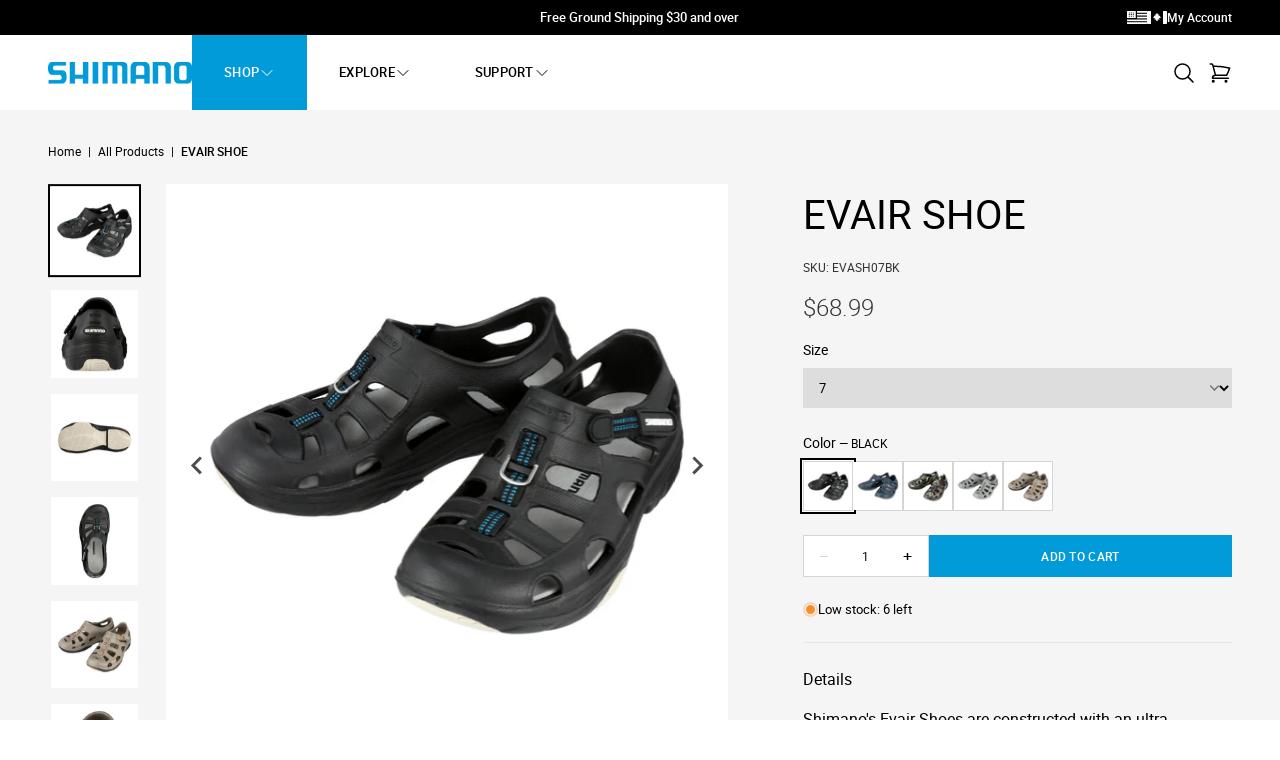

--- FILE ---
content_type: text/html; charset=utf-8
request_url: https://fishshop.shimano.com/products/evair-shoe
body_size: 32763
content:
<!doctype html>
<html class="no-js" lang="en">
  <head>
    <meta charset="utf-8">
    <meta http-equiv="X-UA-Compatible" content="IE=edge">
    <meta name="viewport" content="width=device-width,initial-scale=1">
    <meta name="theme-color" content="">
    <link rel="canonical" href="https://fishshop.shimano.com/products/evair-shoe"><link
        rel="icon"
        type="image/png"
        href="//fishshop.shimano.com/cdn/shop/files/favicon-32x32_134x134_crop_center_2x_bee5e1b3-cb55-412e-867c-ece0b930c393.png?crop=center&height=32&v=1614334692&width=32"
      ><title>
      EVAIR SHOE

        &ndash; Shimano US Fish Shop</title>

    
      <meta name="description" content="Shimano&#39;s Evair Shoes are constructed with an ultra-lightweight EVA material and feature a non-marking sole with plenty of traction. Evair Shoes are specialty-designed for fishing and marine activity with plenty of drainage for when they get wet.">
    

    

<meta property="og:site_name" content="Shimano US Fish Shop">
<meta property="og:url" content="https://fishshop.shimano.com/products/evair-shoe">
<meta property="og:title" content="EVAIR SHOE">
<meta property="og:type" content="product">
<meta property="og:description" content="Shimano&#39;s Evair Shoes are constructed with an ultra-lightweight EVA material and feature a non-marking sole with plenty of traction. Evair Shoes are specialty-designed for fishing and marine activity with plenty of drainage for when they get wet."><meta property="og:image" content="http://fishshop.shimano.com/cdn/shop/files/pgnhswmlfmtrj2xxtyhq.jpg?v=1763805006">
  <meta
    property="og:image:secure_url"
    content="https://fishshop.shimano.com/cdn/shop/files/pgnhswmlfmtrj2xxtyhq.jpg?v=1763805006"
  >
  <meta property="og:image:width" content="2048">
  <meta property="og:image:height" content="2048"><meta
    property="og:price:amount"
    content="59.99"
  >
  <meta property="og:price:currency" content="USD"><meta name="twitter:card" content="summary_large_image">
<meta name="twitter:title" content="EVAIR SHOE">
<meta name="twitter:description" content="Shimano&#39;s Evair Shoes are constructed with an ultra-lightweight EVA material and feature a non-marking sole with plenty of traction. Evair Shoes are specialty-designed for fishing and marine activity with plenty of drainage for when they get wet.">




  <link href="//fishshop.shimano.com/cdn/shop/t/97/assets/dist__theme-CXjfosZ5.css" rel="stylesheet" type="text/css" media="all" />

<script>window.performance && window.performance.mark && window.performance.mark('shopify.content_for_header.start');</script><meta name="google-site-verification" content="nhvWyiQOFCElPsGFy4wxy-qKLFt6rhJaKQYVxY5O5Aw">
<meta name="facebook-domain-verification" content="5gojn36fzh08mghva4y9getty9lqc8">
<meta id="shopify-digital-wallet" name="shopify-digital-wallet" content="/23002455/digital_wallets/dialog">
<meta name="shopify-checkout-api-token" content="3f34ef60c0ce6163ddbd31f9a9a9712e">
<link rel="alternate" type="application/json+oembed" href="https://fishshop.shimano.com/products/evair-shoe.oembed">
<script async="async" src="/checkouts/internal/preloads.js?locale=en-US"></script>
<link rel="preconnect" href="https://shop.app" crossorigin="anonymous">
<script async="async" src="https://shop.app/checkouts/internal/preloads.js?locale=en-US&shop_id=23002455" crossorigin="anonymous"></script>
<script id="apple-pay-shop-capabilities" type="application/json">{"shopId":23002455,"countryCode":"US","currencyCode":"USD","merchantCapabilities":["supports3DS"],"merchantId":"gid:\/\/shopify\/Shop\/23002455","merchantName":"Shimano US Fish Shop","requiredBillingContactFields":["postalAddress","email"],"requiredShippingContactFields":["postalAddress","email"],"shippingType":"shipping","supportedNetworks":["visa","masterCard","amex","discover","elo","jcb"],"total":{"type":"pending","label":"Shimano US Fish Shop","amount":"1.00"},"shopifyPaymentsEnabled":true,"supportsSubscriptions":true}</script>
<script id="shopify-features" type="application/json">{"accessToken":"3f34ef60c0ce6163ddbd31f9a9a9712e","betas":["rich-media-storefront-analytics"],"domain":"fishshop.shimano.com","predictiveSearch":true,"shopId":23002455,"locale":"en"}</script>
<script>var Shopify = Shopify || {};
Shopify.shop = "testshimano.myshopify.com";
Shopify.locale = "en";
Shopify.currency = {"active":"USD","rate":"1.0"};
Shopify.country = "US";
Shopify.theme = {"name":"Fishshop 2.0 Live ","id":135740227650,"schema_name":"Shimano Fishshop Theme","schema_version":"1.0.0","theme_store_id":null,"role":"main"};
Shopify.theme.handle = "null";
Shopify.theme.style = {"id":null,"handle":null};
Shopify.cdnHost = "fishshop.shimano.com/cdn";
Shopify.routes = Shopify.routes || {};
Shopify.routes.root = "/";</script>
<script type="module">!function(o){(o.Shopify=o.Shopify||{}).modules=!0}(window);</script>
<script>!function(o){function n(){var o=[];function n(){o.push(Array.prototype.slice.apply(arguments))}return n.q=o,n}var t=o.Shopify=o.Shopify||{};t.loadFeatures=n(),t.autoloadFeatures=n()}(window);</script>
<script>
  window.ShopifyPay = window.ShopifyPay || {};
  window.ShopifyPay.apiHost = "shop.app\/pay";
  window.ShopifyPay.redirectState = null;
</script>
<script id="shop-js-analytics" type="application/json">{"pageType":"product"}</script>
<script defer="defer" async type="module" src="//fishshop.shimano.com/cdn/shopifycloud/shop-js/modules/v2/client.init-shop-cart-sync_D0dqhulL.en.esm.js"></script>
<script defer="defer" async type="module" src="//fishshop.shimano.com/cdn/shopifycloud/shop-js/modules/v2/chunk.common_CpVO7qML.esm.js"></script>
<script type="module">
  await import("//fishshop.shimano.com/cdn/shopifycloud/shop-js/modules/v2/client.init-shop-cart-sync_D0dqhulL.en.esm.js");
await import("//fishshop.shimano.com/cdn/shopifycloud/shop-js/modules/v2/chunk.common_CpVO7qML.esm.js");

  window.Shopify.SignInWithShop?.initShopCartSync?.({"fedCMEnabled":true,"windoidEnabled":true});

</script>
<script>
  window.Shopify = window.Shopify || {};
  if (!window.Shopify.featureAssets) window.Shopify.featureAssets = {};
  window.Shopify.featureAssets['shop-js'] = {"shop-cart-sync":["modules/v2/client.shop-cart-sync_D9bwt38V.en.esm.js","modules/v2/chunk.common_CpVO7qML.esm.js"],"init-fed-cm":["modules/v2/client.init-fed-cm_BJ8NPuHe.en.esm.js","modules/v2/chunk.common_CpVO7qML.esm.js"],"init-shop-email-lookup-coordinator":["modules/v2/client.init-shop-email-lookup-coordinator_pVrP2-kG.en.esm.js","modules/v2/chunk.common_CpVO7qML.esm.js"],"shop-cash-offers":["modules/v2/client.shop-cash-offers_CNh7FWN-.en.esm.js","modules/v2/chunk.common_CpVO7qML.esm.js","modules/v2/chunk.modal_DKF6x0Jh.esm.js"],"init-shop-cart-sync":["modules/v2/client.init-shop-cart-sync_D0dqhulL.en.esm.js","modules/v2/chunk.common_CpVO7qML.esm.js"],"init-windoid":["modules/v2/client.init-windoid_DaoAelzT.en.esm.js","modules/v2/chunk.common_CpVO7qML.esm.js"],"shop-toast-manager":["modules/v2/client.shop-toast-manager_1DND8Tac.en.esm.js","modules/v2/chunk.common_CpVO7qML.esm.js"],"pay-button":["modules/v2/client.pay-button_CFeQi1r6.en.esm.js","modules/v2/chunk.common_CpVO7qML.esm.js"],"shop-button":["modules/v2/client.shop-button_Ca94MDdQ.en.esm.js","modules/v2/chunk.common_CpVO7qML.esm.js"],"shop-login-button":["modules/v2/client.shop-login-button_DPYNfp1Z.en.esm.js","modules/v2/chunk.common_CpVO7qML.esm.js","modules/v2/chunk.modal_DKF6x0Jh.esm.js"],"avatar":["modules/v2/client.avatar_BTnouDA3.en.esm.js"],"shop-follow-button":["modules/v2/client.shop-follow-button_BMKh4nJE.en.esm.js","modules/v2/chunk.common_CpVO7qML.esm.js","modules/v2/chunk.modal_DKF6x0Jh.esm.js"],"init-customer-accounts-sign-up":["modules/v2/client.init-customer-accounts-sign-up_CJXi5kRN.en.esm.js","modules/v2/client.shop-login-button_DPYNfp1Z.en.esm.js","modules/v2/chunk.common_CpVO7qML.esm.js","modules/v2/chunk.modal_DKF6x0Jh.esm.js"],"init-shop-for-new-customer-accounts":["modules/v2/client.init-shop-for-new-customer-accounts_BoBxkgWu.en.esm.js","modules/v2/client.shop-login-button_DPYNfp1Z.en.esm.js","modules/v2/chunk.common_CpVO7qML.esm.js","modules/v2/chunk.modal_DKF6x0Jh.esm.js"],"init-customer-accounts":["modules/v2/client.init-customer-accounts_DCuDTzpR.en.esm.js","modules/v2/client.shop-login-button_DPYNfp1Z.en.esm.js","modules/v2/chunk.common_CpVO7qML.esm.js","modules/v2/chunk.modal_DKF6x0Jh.esm.js"],"checkout-modal":["modules/v2/client.checkout-modal_U_3e4VxF.en.esm.js","modules/v2/chunk.common_CpVO7qML.esm.js","modules/v2/chunk.modal_DKF6x0Jh.esm.js"],"lead-capture":["modules/v2/client.lead-capture_DEgn0Z8u.en.esm.js","modules/v2/chunk.common_CpVO7qML.esm.js","modules/v2/chunk.modal_DKF6x0Jh.esm.js"],"shop-login":["modules/v2/client.shop-login_CoM5QKZ_.en.esm.js","modules/v2/chunk.common_CpVO7qML.esm.js","modules/v2/chunk.modal_DKF6x0Jh.esm.js"],"payment-terms":["modules/v2/client.payment-terms_BmrqWn8r.en.esm.js","modules/v2/chunk.common_CpVO7qML.esm.js","modules/v2/chunk.modal_DKF6x0Jh.esm.js"]};
</script>
<script>(function() {
  var isLoaded = false;
  function asyncLoad() {
    if (isLoaded) return;
    isLoaded = true;
    var urls = ["https:\/\/developer-tools.shopifyapps.com\/scripts\/FHEktAcykqDiknQGT?shop=testshimano.myshopify.com","https:\/\/cdn.shopify.com\/s\/files\/1\/2300\/2455\/t\/2\/assets\/clever_adwords_global_tag.js?shop=testshimano.myshopify.com","https:\/\/static.klaviyo.com\/onsite\/js\/klaviyo.js?company_id=SQffXE\u0026shop=testshimano.myshopify.com","https:\/\/static.klaviyo.com\/onsite\/js\/klaviyo.js?company_id=SQffXE\u0026shop=testshimano.myshopify.com","https:\/\/services.nofraud.com\/js\/device.js?shop=testshimano.myshopify.com"];
    for (var i = 0; i < urls.length; i++) {
      var s = document.createElement('script');
      s.type = 'text/javascript';
      s.async = true;
      s.src = urls[i];
      var x = document.getElementsByTagName('script')[0];
      x.parentNode.insertBefore(s, x);
    }
  };
  if(window.attachEvent) {
    window.attachEvent('onload', asyncLoad);
  } else {
    window.addEventListener('load', asyncLoad, false);
  }
})();</script>
<script id="__st">var __st={"a":23002455,"offset":-28800,"reqid":"a7fb0c18-fec2-44f5-8f0b-399d4200b0cb-1763843036","pageurl":"fishshop.shimano.com\/products\/evair-shoe","u":"7e081732b2da","p":"product","rtyp":"product","rid":4734015733826};</script>
<script>window.ShopifyPaypalV4VisibilityTracking = true;</script>
<script id="captcha-bootstrap">!function(){'use strict';const t='contact',e='account',n='new_comment',o=[[t,t],['blogs',n],['comments',n],[t,'customer']],c=[[e,'customer_login'],[e,'guest_login'],[e,'recover_customer_password'],[e,'create_customer']],r=t=>t.map((([t,e])=>`form[action*='/${t}']:not([data-nocaptcha='true']) input[name='form_type'][value='${e}']`)).join(','),a=t=>()=>t?[...document.querySelectorAll(t)].map((t=>t.form)):[];function s(){const t=[...o],e=r(t);return a(e)}const i='password',u='form_key',d=['recaptcha-v3-token','g-recaptcha-response','h-captcha-response',i],f=()=>{try{return window.sessionStorage}catch{return}},m='__shopify_v',_=t=>t.elements[u];function p(t,e,n=!1){try{const o=window.sessionStorage,c=JSON.parse(o.getItem(e)),{data:r}=function(t){const{data:e,action:n}=t;return t[m]||n?{data:e,action:n}:{data:t,action:n}}(c);for(const[e,n]of Object.entries(r))t.elements[e]&&(t.elements[e].value=n);n&&o.removeItem(e)}catch(o){console.error('form repopulation failed',{error:o})}}const l='form_type',E='cptcha';function T(t){t.dataset[E]=!0}const w=window,h=w.document,L='Shopify',v='ce_forms',y='captcha';let A=!1;((t,e)=>{const n=(g='f06e6c50-85a8-45c8-87d0-21a2b65856fe',I='https://cdn.shopify.com/shopifycloud/storefront-forms-hcaptcha/ce_storefront_forms_captcha_hcaptcha.v1.5.2.iife.js',D={infoText:'Protected by hCaptcha',privacyText:'Privacy',termsText:'Terms'},(t,e,n)=>{const o=w[L][v],c=o.bindForm;if(c)return c(t,g,e,D).then(n);var r;o.q.push([[t,g,e,D],n]),r=I,A||(h.body.append(Object.assign(h.createElement('script'),{id:'captcha-provider',async:!0,src:r})),A=!0)});var g,I,D;w[L]=w[L]||{},w[L][v]=w[L][v]||{},w[L][v].q=[],w[L][y]=w[L][y]||{},w[L][y].protect=function(t,e){n(t,void 0,e),T(t)},Object.freeze(w[L][y]),function(t,e,n,w,h,L){const[v,y,A,g]=function(t,e,n){const i=e?o:[],u=t?c:[],d=[...i,...u],f=r(d),m=r(i),_=r(d.filter((([t,e])=>n.includes(e))));return[a(f),a(m),a(_),s()]}(w,h,L),I=t=>{const e=t.target;return e instanceof HTMLFormElement?e:e&&e.form},D=t=>v().includes(t);t.addEventListener('submit',(t=>{const e=I(t);if(!e)return;const n=D(e)&&!e.dataset.hcaptchaBound&&!e.dataset.recaptchaBound,o=_(e),c=g().includes(e)&&(!o||!o.value);(n||c)&&t.preventDefault(),c&&!n&&(function(t){try{if(!f())return;!function(t){const e=f();if(!e)return;const n=_(t);if(!n)return;const o=n.value;o&&e.removeItem(o)}(t);const e=Array.from(Array(32),(()=>Math.random().toString(36)[2])).join('');!function(t,e){_(t)||t.append(Object.assign(document.createElement('input'),{type:'hidden',name:u})),t.elements[u].value=e}(t,e),function(t,e){const n=f();if(!n)return;const o=[...t.querySelectorAll(`input[type='${i}']`)].map((({name:t})=>t)),c=[...d,...o],r={};for(const[a,s]of new FormData(t).entries())c.includes(a)||(r[a]=s);n.setItem(e,JSON.stringify({[m]:1,action:t.action,data:r}))}(t,e)}catch(e){console.error('failed to persist form',e)}}(e),e.submit())}));const S=(t,e)=>{t&&!t.dataset[E]&&(n(t,e.some((e=>e===t))),T(t))};for(const o of['focusin','change'])t.addEventListener(o,(t=>{const e=I(t);D(e)&&S(e,y())}));const B=e.get('form_key'),M=e.get(l),P=B&&M;t.addEventListener('DOMContentLoaded',(()=>{const t=y();if(P)for(const e of t)e.elements[l].value===M&&p(e,B);[...new Set([...A(),...v().filter((t=>'true'===t.dataset.shopifyCaptcha))])].forEach((e=>S(e,t)))}))}(h,new URLSearchParams(w.location.search),n,t,e,['guest_login'])})(!0,!0)}();</script>
<script integrity="sha256-52AcMU7V7pcBOXWImdc/TAGTFKeNjmkeM1Pvks/DTgc=" data-source-attribution="shopify.loadfeatures" defer="defer" src="//fishshop.shimano.com/cdn/shopifycloud/storefront/assets/storefront/load_feature-81c60534.js" crossorigin="anonymous"></script>
<script crossorigin="anonymous" defer="defer" src="//fishshop.shimano.com/cdn/shopifycloud/storefront/assets/shopify_pay/storefront-65b4c6d7.js?v=20250812"></script>
<script data-source-attribution="shopify.dynamic_checkout.dynamic.init">var Shopify=Shopify||{};Shopify.PaymentButton=Shopify.PaymentButton||{isStorefrontPortableWallets:!0,init:function(){window.Shopify.PaymentButton.init=function(){};var t=document.createElement("script");t.src="https://fishshop.shimano.com/cdn/shopifycloud/portable-wallets/latest/portable-wallets.en.js",t.type="module",document.head.appendChild(t)}};
</script>
<script data-source-attribution="shopify.dynamic_checkout.buyer_consent">
  function portableWalletsHideBuyerConsent(e){var t=document.getElementById("shopify-buyer-consent"),n=document.getElementById("shopify-subscription-policy-button");t&&n&&(t.classList.add("hidden"),t.setAttribute("aria-hidden","true"),n.removeEventListener("click",e))}function portableWalletsShowBuyerConsent(e){var t=document.getElementById("shopify-buyer-consent"),n=document.getElementById("shopify-subscription-policy-button");t&&n&&(t.classList.remove("hidden"),t.removeAttribute("aria-hidden"),n.addEventListener("click",e))}window.Shopify?.PaymentButton&&(window.Shopify.PaymentButton.hideBuyerConsent=portableWalletsHideBuyerConsent,window.Shopify.PaymentButton.showBuyerConsent=portableWalletsShowBuyerConsent);
</script>
<script data-source-attribution="shopify.dynamic_checkout.cart.bootstrap">document.addEventListener("DOMContentLoaded",(function(){function t(){return document.querySelector("shopify-accelerated-checkout-cart, shopify-accelerated-checkout")}if(t())Shopify.PaymentButton.init();else{new MutationObserver((function(e,n){t()&&(Shopify.PaymentButton.init(),n.disconnect())})).observe(document.body,{childList:!0,subtree:!0})}}));
</script>
<link id="shopify-accelerated-checkout-styles" rel="stylesheet" media="screen" href="https://fishshop.shimano.com/cdn/shopifycloud/portable-wallets/latest/accelerated-checkout-backwards-compat.css" crossorigin="anonymous">
<style id="shopify-accelerated-checkout-cart">
        #shopify-buyer-consent {
  margin-top: 1em;
  display: inline-block;
  width: 100%;
}

#shopify-buyer-consent.hidden {
  display: none;
}

#shopify-subscription-policy-button {
  background: none;
  border: none;
  padding: 0;
  text-decoration: underline;
  font-size: inherit;
  cursor: pointer;
}

#shopify-subscription-policy-button::before {
  box-shadow: none;
}

      </style>

<script>window.performance && window.performance.mark && window.performance.mark('shopify.content_for_header.end');</script>

    <script>
      document.documentElement.className =
        document.documentElement.className.replace('no-js', 'js');
      if (Shopify.designMode) {
        document.documentElement.classList.add('shopify-design-mode');
      }

      function setHeaderHeightProperty() {
        const header = document.getElementById('HeaderGroup');
        const root = document.querySelector(':root');
        const height = header ? header.offsetHeight : 0;
        root.style.setProperty('--header-height', `${height}px`);
      }
      window.addEventListener('resize', setHeaderHeightProperty);
    </script>

    
      <script
        src="https://cdn-widgetsrepository.yotpo.com/v1/loader/3B67QfHbeK7HBCXynjhukioDgozlqfIKd4GEeRUs?languageCode=en"
        async
      ></script>
    
  <!-- BEGIN app block: shopify://apps/klaviyo-email-marketing-sms/blocks/klaviyo-onsite-embed/2632fe16-c075-4321-a88b-50b567f42507 -->












  <script async src="https://static.klaviyo.com/onsite/js/SQffXE/klaviyo.js?company_id=SQffXE"></script>
  <script>!function(){if(!window.klaviyo){window._klOnsite=window._klOnsite||[];try{window.klaviyo=new Proxy({},{get:function(n,i){return"push"===i?function(){var n;(n=window._klOnsite).push.apply(n,arguments)}:function(){for(var n=arguments.length,o=new Array(n),w=0;w<n;w++)o[w]=arguments[w];var t="function"==typeof o[o.length-1]?o.pop():void 0,e=new Promise((function(n){window._klOnsite.push([i].concat(o,[function(i){t&&t(i),n(i)}]))}));return e}}})}catch(n){window.klaviyo=window.klaviyo||[],window.klaviyo.push=function(){var n;(n=window._klOnsite).push.apply(n,arguments)}}}}();</script>

  
    <script id="viewed_product">
      if (item == null) {
        var _learnq = _learnq || [];

        var MetafieldReviews = null
        var MetafieldYotpoRating = null
        var MetafieldYotpoCount = null
        var MetafieldLooxRating = null
        var MetafieldLooxCount = null
        var okendoProduct = null
        var okendoProductReviewCount = null
        var okendoProductReviewAverageValue = null
        try {
          // The following fields are used for Customer Hub recently viewed in order to add reviews.
          // This information is not part of __kla_viewed. Instead, it is part of __kla_viewed_reviewed_items
          MetafieldReviews = {"rating":{"scale_min":"1.0","scale_max":"5.0","value":"4.9"},"rating_count":23};
          MetafieldYotpoRating = "4.9"
          MetafieldYotpoCount = "23"
          MetafieldLooxRating = null
          MetafieldLooxCount = null

          okendoProduct = null
          // If the okendo metafield is not legacy, it will error, which then requires the new json formatted data
          if (okendoProduct && 'error' in okendoProduct) {
            okendoProduct = null
          }
          okendoProductReviewCount = okendoProduct ? okendoProduct.reviewCount : null
          okendoProductReviewAverageValue = okendoProduct ? okendoProduct.reviewAverageValue : null
        } catch (error) {
          console.error('Error in Klaviyo onsite reviews tracking:', error);
        }

        var item = {
          Name: "EVAIR SHOE",
          ProductID: 4734015733826,
          Categories: ["Apparel","Apparel \u0026 Gear","Footwear"],
          ImageURL: "https://fishshop.shimano.com/cdn/shop/files/pgnhswmlfmtrj2xxtyhq_grande.jpg?v=1763805006",
          URL: "https://fishshop.shimano.com/products/evair-shoe",
          Brand: "Shimano US Fish Shop",
          Price: "$59.99",
          Value: "59.99",
          CompareAtPrice: "$75.99"
        };
        _learnq.push(['track', 'Viewed Product', item]);
        _learnq.push(['trackViewedItem', {
          Title: item.Name,
          ItemId: item.ProductID,
          Categories: item.Categories,
          ImageUrl: item.ImageURL,
          Url: item.URL,
          Metadata: {
            Brand: item.Brand,
            Price: item.Price,
            Value: item.Value,
            CompareAtPrice: item.CompareAtPrice
          },
          metafields:{
            reviews: MetafieldReviews,
            yotpo:{
              rating: MetafieldYotpoRating,
              count: MetafieldYotpoCount,
            },
            loox:{
              rating: MetafieldLooxRating,
              count: MetafieldLooxCount,
            },
            okendo: {
              rating: okendoProductReviewAverageValue,
              count: okendoProductReviewCount,
            }
          }
        }]);
      }
    </script>
  




  <script>
    window.klaviyoReviewsProductDesignMode = false
  </script>







<!-- END app block --><link href="https://monorail-edge.shopifysvc.com" rel="dns-prefetch">
<script>(function(){if ("sendBeacon" in navigator && "performance" in window) {try {var session_token_from_headers = performance.getEntriesByType('navigation')[0].serverTiming.find(x => x.name == '_s').description;} catch {var session_token_from_headers = undefined;}var session_cookie_matches = document.cookie.match(/_shopify_s=([^;]*)/);var session_token_from_cookie = session_cookie_matches && session_cookie_matches.length === 2 ? session_cookie_matches[1] : "";var session_token = session_token_from_headers || session_token_from_cookie || "";function handle_abandonment_event(e) {var entries = performance.getEntries().filter(function(entry) {return /monorail-edge.shopifysvc.com/.test(entry.name);});if (!window.abandonment_tracked && entries.length === 0) {window.abandonment_tracked = true;var currentMs = Date.now();var navigation_start = performance.timing.navigationStart;var payload = {shop_id: 23002455,url: window.location.href,navigation_start,duration: currentMs - navigation_start,session_token,page_type: "product"};window.navigator.sendBeacon("https://monorail-edge.shopifysvc.com/v1/produce", JSON.stringify({schema_id: "online_store_buyer_site_abandonment/1.1",payload: payload,metadata: {event_created_at_ms: currentMs,event_sent_at_ms: currentMs}}));}}window.addEventListener('pagehide', handle_abandonment_event);}}());</script>
<script id="web-pixels-manager-setup">(function e(e,d,r,n,o){if(void 0===o&&(o={}),!Boolean(null===(a=null===(i=window.Shopify)||void 0===i?void 0:i.analytics)||void 0===a?void 0:a.replayQueue)){var i,a;window.Shopify=window.Shopify||{};var t=window.Shopify;t.analytics=t.analytics||{};var s=t.analytics;s.replayQueue=[],s.publish=function(e,d,r){return s.replayQueue.push([e,d,r]),!0};try{self.performance.mark("wpm:start")}catch(e){}var l=function(){var e={modern:/Edge?\/(1{2}[4-9]|1[2-9]\d|[2-9]\d{2}|\d{4,})\.\d+(\.\d+|)|Firefox\/(1{2}[4-9]|1[2-9]\d|[2-9]\d{2}|\d{4,})\.\d+(\.\d+|)|Chrom(ium|e)\/(9{2}|\d{3,})\.\d+(\.\d+|)|(Maci|X1{2}).+ Version\/(15\.\d+|(1[6-9]|[2-9]\d|\d{3,})\.\d+)([,.]\d+|)( \(\w+\)|)( Mobile\/\w+|) Safari\/|Chrome.+OPR\/(9{2}|\d{3,})\.\d+\.\d+|(CPU[ +]OS|iPhone[ +]OS|CPU[ +]iPhone|CPU IPhone OS|CPU iPad OS)[ +]+(15[._]\d+|(1[6-9]|[2-9]\d|\d{3,})[._]\d+)([._]\d+|)|Android:?[ /-](13[3-9]|1[4-9]\d|[2-9]\d{2}|\d{4,})(\.\d+|)(\.\d+|)|Android.+Firefox\/(13[5-9]|1[4-9]\d|[2-9]\d{2}|\d{4,})\.\d+(\.\d+|)|Android.+Chrom(ium|e)\/(13[3-9]|1[4-9]\d|[2-9]\d{2}|\d{4,})\.\d+(\.\d+|)|SamsungBrowser\/([2-9]\d|\d{3,})\.\d+/,legacy:/Edge?\/(1[6-9]|[2-9]\d|\d{3,})\.\d+(\.\d+|)|Firefox\/(5[4-9]|[6-9]\d|\d{3,})\.\d+(\.\d+|)|Chrom(ium|e)\/(5[1-9]|[6-9]\d|\d{3,})\.\d+(\.\d+|)([\d.]+$|.*Safari\/(?![\d.]+ Edge\/[\d.]+$))|(Maci|X1{2}).+ Version\/(10\.\d+|(1[1-9]|[2-9]\d|\d{3,})\.\d+)([,.]\d+|)( \(\w+\)|)( Mobile\/\w+|) Safari\/|Chrome.+OPR\/(3[89]|[4-9]\d|\d{3,})\.\d+\.\d+|(CPU[ +]OS|iPhone[ +]OS|CPU[ +]iPhone|CPU IPhone OS|CPU iPad OS)[ +]+(10[._]\d+|(1[1-9]|[2-9]\d|\d{3,})[._]\d+)([._]\d+|)|Android:?[ /-](13[3-9]|1[4-9]\d|[2-9]\d{2}|\d{4,})(\.\d+|)(\.\d+|)|Mobile Safari.+OPR\/([89]\d|\d{3,})\.\d+\.\d+|Android.+Firefox\/(13[5-9]|1[4-9]\d|[2-9]\d{2}|\d{4,})\.\d+(\.\d+|)|Android.+Chrom(ium|e)\/(13[3-9]|1[4-9]\d|[2-9]\d{2}|\d{4,})\.\d+(\.\d+|)|Android.+(UC? ?Browser|UCWEB|U3)[ /]?(15\.([5-9]|\d{2,})|(1[6-9]|[2-9]\d|\d{3,})\.\d+)\.\d+|SamsungBrowser\/(5\.\d+|([6-9]|\d{2,})\.\d+)|Android.+MQ{2}Browser\/(14(\.(9|\d{2,})|)|(1[5-9]|[2-9]\d|\d{3,})(\.\d+|))(\.\d+|)|K[Aa][Ii]OS\/(3\.\d+|([4-9]|\d{2,})\.\d+)(\.\d+|)/},d=e.modern,r=e.legacy,n=navigator.userAgent;return n.match(d)?"modern":n.match(r)?"legacy":"unknown"}(),u="modern"===l?"modern":"legacy",c=(null!=n?n:{modern:"",legacy:""})[u],f=function(e){return[e.baseUrl,"/wpm","/b",e.hashVersion,"modern"===e.buildTarget?"m":"l",".js"].join("")}({baseUrl:d,hashVersion:r,buildTarget:u}),m=function(e){var d=e.version,r=e.bundleTarget,n=e.surface,o=e.pageUrl,i=e.monorailEndpoint;return{emit:function(e){var a=e.status,t=e.errorMsg,s=(new Date).getTime(),l=JSON.stringify({metadata:{event_sent_at_ms:s},events:[{schema_id:"web_pixels_manager_load/3.1",payload:{version:d,bundle_target:r,page_url:o,status:a,surface:n,error_msg:t},metadata:{event_created_at_ms:s}}]});if(!i)return console&&console.warn&&console.warn("[Web Pixels Manager] No Monorail endpoint provided, skipping logging."),!1;try{return self.navigator.sendBeacon.bind(self.navigator)(i,l)}catch(e){}var u=new XMLHttpRequest;try{return u.open("POST",i,!0),u.setRequestHeader("Content-Type","text/plain"),u.send(l),!0}catch(e){return console&&console.warn&&console.warn("[Web Pixels Manager] Got an unhandled error while logging to Monorail."),!1}}}}({version:r,bundleTarget:l,surface:e.surface,pageUrl:self.location.href,monorailEndpoint:e.monorailEndpoint});try{o.browserTarget=l,function(e){var d=e.src,r=e.async,n=void 0===r||r,o=e.onload,i=e.onerror,a=e.sri,t=e.scriptDataAttributes,s=void 0===t?{}:t,l=document.createElement("script"),u=document.querySelector("head"),c=document.querySelector("body");if(l.async=n,l.src=d,a&&(l.integrity=a,l.crossOrigin="anonymous"),s)for(var f in s)if(Object.prototype.hasOwnProperty.call(s,f))try{l.dataset[f]=s[f]}catch(e){}if(o&&l.addEventListener("load",o),i&&l.addEventListener("error",i),u)u.appendChild(l);else{if(!c)throw new Error("Did not find a head or body element to append the script");c.appendChild(l)}}({src:f,async:!0,onload:function(){if(!function(){var e,d;return Boolean(null===(d=null===(e=window.Shopify)||void 0===e?void 0:e.analytics)||void 0===d?void 0:d.initialized)}()){var d=window.webPixelsManager.init(e)||void 0;if(d){var r=window.Shopify.analytics;r.replayQueue.forEach((function(e){var r=e[0],n=e[1],o=e[2];d.publishCustomEvent(r,n,o)})),r.replayQueue=[],r.publish=d.publishCustomEvent,r.visitor=d.visitor,r.initialized=!0}}},onerror:function(){return m.emit({status:"failed",errorMsg:"".concat(f," has failed to load")})},sri:function(e){var d=/^sha384-[A-Za-z0-9+/=]+$/;return"string"==typeof e&&d.test(e)}(c)?c:"",scriptDataAttributes:o}),m.emit({status:"loading"})}catch(e){m.emit({status:"failed",errorMsg:(null==e?void 0:e.message)||"Unknown error"})}}})({shopId: 23002455,storefrontBaseUrl: "https://fishshop.shimano.com",extensionsBaseUrl: "https://extensions.shopifycdn.com/cdn/shopifycloud/web-pixels-manager",monorailEndpoint: "https://monorail-edge.shopifysvc.com/unstable/produce_batch",surface: "storefront-renderer",enabledBetaFlags: ["2dca8a86"],webPixelsConfigList: [{"id":"1207009346","configuration":"{\"accountID\":\"SQffXE\",\"webPixelConfig\":\"eyJlbmFibGVBZGRlZFRvQ2FydEV2ZW50cyI6IHRydWV9\"}","eventPayloadVersion":"v1","runtimeContext":"STRICT","scriptVersion":"9a3e1117c25e3d7955a2b89bcfe1cdfd","type":"APP","apiClientId":123074,"privacyPurposes":["ANALYTICS","MARKETING"],"dataSharingAdjustments":{"protectedCustomerApprovalScopes":["read_customer_address","read_customer_email","read_customer_name","read_customer_personal_data","read_customer_phone"]}},{"id":"1132036162","configuration":"{\"shopUrl\":\"testshimano.myshopify.com\",\"apiUrl\":\"https:\\\/\\\/services.nofraud.com\"}","eventPayloadVersion":"v1","runtimeContext":"STRICT","scriptVersion":"0cf396a0daab06a8120b15747f89a0e3","type":"APP","apiClientId":1380557,"privacyPurposes":[],"dataSharingAdjustments":{"protectedCustomerApprovalScopes":["read_customer_address","read_customer_email","read_customer_name","read_customer_personal_data","read_customer_phone"]}},{"id":"443121730","configuration":"{\"config\":\"{\\\"google_tag_ids\\\":[\\\"G-QK3SK854B6\\\",\\\"GT-PL3D75L\\\",\\\"AW-1021480133\\\",\\\"AW-1031058187\\\"],\\\"target_country\\\":\\\"US\\\",\\\"gtag_events\\\":[{\\\"type\\\":\\\"search\\\",\\\"action_label\\\":\\\"G-QK3SK854B6\\\"},{\\\"type\\\":\\\"begin_checkout\\\",\\\"action_label\\\":\\\"G-QK3SK854B6\\\"},{\\\"type\\\":\\\"view_item\\\",\\\"action_label\\\":[\\\"G-QK3SK854B6\\\",\\\"MC-7TBKX83PJJ\\\"]},{\\\"type\\\":\\\"purchase\\\",\\\"action_label\\\":[\\\"G-QK3SK854B6\\\",\\\"MC-7TBKX83PJJ\\\",\\\"AW-1021480133\\\/X_edCNyUj7MBEMWZiucD\\\"]},{\\\"type\\\":\\\"page_view\\\",\\\"action_label\\\":[\\\"G-QK3SK854B6\\\",\\\"MC-7TBKX83PJJ\\\",\\\"AW-1031058187\\\/nIHbCNXbw7QDEIvm0usD\\\",\\\"AW-1031058187\\\/Q108CMm16p8ZEIvm0usD\\\"]},{\\\"type\\\":\\\"add_payment_info\\\",\\\"action_label\\\":\\\"G-QK3SK854B6\\\"},{\\\"type\\\":\\\"add_to_cart\\\",\\\"action_label\\\":\\\"G-QK3SK854B6\\\"}],\\\"enable_monitoring_mode\\\":false}\"}","eventPayloadVersion":"v1","runtimeContext":"OPEN","scriptVersion":"b2a88bafab3e21179ed38636efcd8a93","type":"APP","apiClientId":1780363,"privacyPurposes":[],"dataSharingAdjustments":{"protectedCustomerApprovalScopes":["read_customer_address","read_customer_email","read_customer_name","read_customer_personal_data","read_customer_phone"]}},{"id":"182681666","configuration":"{\"pixel_id\":\"106266439181422\",\"pixel_type\":\"facebook_pixel\",\"metaapp_system_user_token\":\"-\"}","eventPayloadVersion":"v1","runtimeContext":"OPEN","scriptVersion":"ca16bc87fe92b6042fbaa3acc2fbdaa6","type":"APP","apiClientId":2329312,"privacyPurposes":["ANALYTICS","MARKETING","SALE_OF_DATA"],"dataSharingAdjustments":{"protectedCustomerApprovalScopes":["read_customer_address","read_customer_email","read_customer_name","read_customer_personal_data","read_customer_phone"]}},{"id":"shopify-app-pixel","configuration":"{}","eventPayloadVersion":"v1","runtimeContext":"STRICT","scriptVersion":"0450","apiClientId":"shopify-pixel","type":"APP","privacyPurposes":["ANALYTICS","MARKETING"]},{"id":"shopify-custom-pixel","eventPayloadVersion":"v1","runtimeContext":"LAX","scriptVersion":"0450","apiClientId":"shopify-pixel","type":"CUSTOM","privacyPurposes":["ANALYTICS","MARKETING"]}],isMerchantRequest: false,initData: {"shop":{"name":"Shimano US Fish Shop","paymentSettings":{"currencyCode":"USD"},"myshopifyDomain":"testshimano.myshopify.com","countryCode":"US","storefrontUrl":"https:\/\/fishshop.shimano.com"},"customer":null,"cart":null,"checkout":null,"productVariants":[{"price":{"amount":59.99,"currencyCode":"USD"},"product":{"title":"EVAIR SHOE","vendor":"Shimano US Fish Shop","id":"4734015733826","untranslatedTitle":"EVAIR SHOE","url":"\/products\/evair-shoe","type":"Fish_LSG"},"id":"32557627637826","image":{"src":"\/\/fishshop.shimano.com\/cdn\/shop\/files\/fsjn4hgycjjxmd7lf5gz.jpg?v=1763805006"},"sku":"EVASH05BK","title":"5 \/ BLACK","untranslatedTitle":"5 \/ BLACK"},{"price":{"amount":68.99,"currencyCode":"USD"},"product":{"title":"EVAIR SHOE","vendor":"Shimano US Fish Shop","id":"4734015733826","untranslatedTitle":"EVAIR SHOE","url":"\/products\/evair-shoe","type":"Fish_LSG"},"id":"32557627965506","image":{"src":"\/\/fishshop.shimano.com\/cdn\/shop\/files\/fsjn4hgycjjxmd7lf5gz.jpg?v=1763805006"},"sku":"EVASH07BK","title":"7 \/ BLACK","untranslatedTitle":"7 \/ BLACK"},{"price":{"amount":68.99,"currencyCode":"USD"},"product":{"title":"EVAIR SHOE","vendor":"Shimano US Fish Shop","id":"4734015733826","untranslatedTitle":"EVAIR SHOE","url":"\/products\/evair-shoe","type":"Fish_LSG"},"id":"32557627998274","image":{"src":"\/\/fishshop.shimano.com\/cdn\/shop\/files\/xugupk5xsw2jbwxxtryv_526b7f2c-6cac-44cc-8a10-df2d7730e15a.jpg?v=1763805006"},"sku":"EVASH07BY","title":"7 \/ NAVY","untranslatedTitle":"7 \/ NAVY"},{"price":{"amount":75.99,"currencyCode":"USD"},"product":{"title":"EVAIR SHOE","vendor":"Shimano US Fish Shop","id":"4734015733826","untranslatedTitle":"EVAIR SHOE","url":"\/products\/evair-shoe","type":"Fish_LSG"},"id":"32557628031042","image":{"src":"\/\/fishshop.shimano.com\/cdn\/shop\/files\/pgnhswmlfmtrj2xxtyhq.jpg?v=1763805006"},"sku":"EVASH07CA","title":"7 \/ CAMO","untranslatedTitle":"7 \/ CAMO"},{"price":{"amount":68.99,"currencyCode":"USD"},"product":{"title":"EVAIR SHOE","vendor":"Shimano US Fish Shop","id":"4734015733826","untranslatedTitle":"EVAIR SHOE","url":"\/products\/evair-shoe","type":"Fish_LSG"},"id":"32557628063810","image":{"src":"\/\/fishshop.shimano.com\/cdn\/shop\/files\/hmvvum6qb5m45kg91lrt.jpg?v=1763805006"},"sku":"EVASH07GY","title":"7 \/ GRAY","untranslatedTitle":"7 \/ GRAY"},{"price":{"amount":68.99,"currencyCode":"USD"},"product":{"title":"EVAIR SHOE","vendor":"Shimano US Fish Shop","id":"4734015733826","untranslatedTitle":"EVAIR SHOE","url":"\/products\/evair-shoe","type":"Fish_LSG"},"id":"32557628096578","image":{"src":"\/\/fishshop.shimano.com\/cdn\/shop\/files\/i4fwmlfinqo0netuburo.jpg?v=1763805006"},"sku":"EVASH07HK","title":"7 \/ KHAKI","untranslatedTitle":"7 \/ KHAKI"},{"price":{"amount":68.99,"currencyCode":"USD"},"product":{"title":"EVAIR SHOE","vendor":"Shimano US Fish Shop","id":"4734015733826","untranslatedTitle":"EVAIR SHOE","url":"\/products\/evair-shoe","type":"Fish_LSG"},"id":"32557628129346","image":{"src":"\/\/fishshop.shimano.com\/cdn\/shop\/files\/fsjn4hgycjjxmd7lf5gz.jpg?v=1763805006"},"sku":"EVASH08BK","title":"8 \/ BLACK","untranslatedTitle":"8 \/ BLACK"},{"price":{"amount":68.99,"currencyCode":"USD"},"product":{"title":"EVAIR SHOE","vendor":"Shimano US Fish Shop","id":"4734015733826","untranslatedTitle":"EVAIR SHOE","url":"\/products\/evair-shoe","type":"Fish_LSG"},"id":"32557628162114","image":{"src":"\/\/fishshop.shimano.com\/cdn\/shop\/files\/xugupk5xsw2jbwxxtryv_526b7f2c-6cac-44cc-8a10-df2d7730e15a.jpg?v=1763805006"},"sku":"EVASH08BY","title":"8 \/ NAVY","untranslatedTitle":"8 \/ NAVY"},{"price":{"amount":75.99,"currencyCode":"USD"},"product":{"title":"EVAIR SHOE","vendor":"Shimano US Fish Shop","id":"4734015733826","untranslatedTitle":"EVAIR SHOE","url":"\/products\/evair-shoe","type":"Fish_LSG"},"id":"32557628194882","image":{"src":"\/\/fishshop.shimano.com\/cdn\/shop\/files\/pgnhswmlfmtrj2xxtyhq.jpg?v=1763805006"},"sku":"EVASH08CA","title":"8 \/ CAMO","untranslatedTitle":"8 \/ CAMO"},{"price":{"amount":68.99,"currencyCode":"USD"},"product":{"title":"EVAIR SHOE","vendor":"Shimano US Fish Shop","id":"4734015733826","untranslatedTitle":"EVAIR SHOE","url":"\/products\/evair-shoe","type":"Fish_LSG"},"id":"32557628227650","image":{"src":"\/\/fishshop.shimano.com\/cdn\/shop\/files\/hmvvum6qb5m45kg91lrt.jpg?v=1763805006"},"sku":"EVASH08GY","title":"8 \/ GRAY","untranslatedTitle":"8 \/ GRAY"},{"price":{"amount":68.99,"currencyCode":"USD"},"product":{"title":"EVAIR SHOE","vendor":"Shimano US Fish Shop","id":"4734015733826","untranslatedTitle":"EVAIR SHOE","url":"\/products\/evair-shoe","type":"Fish_LSG"},"id":"32557628260418","image":{"src":"\/\/fishshop.shimano.com\/cdn\/shop\/files\/i4fwmlfinqo0netuburo.jpg?v=1763805006"},"sku":"EVASH08HK","title":"8 \/ KHAKI","untranslatedTitle":"8 \/ KHAKI"},{"price":{"amount":68.99,"currencyCode":"USD"},"product":{"title":"EVAIR SHOE","vendor":"Shimano US Fish Shop","id":"4734015733826","untranslatedTitle":"EVAIR SHOE","url":"\/products\/evair-shoe","type":"Fish_LSG"},"id":"32557628293186","image":{"src":"\/\/fishshop.shimano.com\/cdn\/shop\/files\/fsjn4hgycjjxmd7lf5gz.jpg?v=1763805006"},"sku":"EVASH09BK","title":"9 \/ BLACK","untranslatedTitle":"9 \/ BLACK"},{"price":{"amount":68.99,"currencyCode":"USD"},"product":{"title":"EVAIR SHOE","vendor":"Shimano US Fish Shop","id":"4734015733826","untranslatedTitle":"EVAIR SHOE","url":"\/products\/evair-shoe","type":"Fish_LSG"},"id":"32557628325954","image":{"src":"\/\/fishshop.shimano.com\/cdn\/shop\/files\/xugupk5xsw2jbwxxtryv_526b7f2c-6cac-44cc-8a10-df2d7730e15a.jpg?v=1763805006"},"sku":"EVASH09BY","title":"9 \/ NAVY","untranslatedTitle":"9 \/ NAVY"},{"price":{"amount":75.99,"currencyCode":"USD"},"product":{"title":"EVAIR SHOE","vendor":"Shimano US Fish Shop","id":"4734015733826","untranslatedTitle":"EVAIR SHOE","url":"\/products\/evair-shoe","type":"Fish_LSG"},"id":"32557628358722","image":{"src":"\/\/fishshop.shimano.com\/cdn\/shop\/files\/pgnhswmlfmtrj2xxtyhq.jpg?v=1763805006"},"sku":"EVASH09CA","title":"9 \/ CAMO","untranslatedTitle":"9 \/ CAMO"},{"price":{"amount":68.99,"currencyCode":"USD"},"product":{"title":"EVAIR SHOE","vendor":"Shimano US Fish Shop","id":"4734015733826","untranslatedTitle":"EVAIR SHOE","url":"\/products\/evair-shoe","type":"Fish_LSG"},"id":"32557628391490","image":{"src":"\/\/fishshop.shimano.com\/cdn\/shop\/files\/hmvvum6qb5m45kg91lrt.jpg?v=1763805006"},"sku":"EVASH09GY","title":"9 \/ GRAY","untranslatedTitle":"9 \/ GRAY"},{"price":{"amount":68.99,"currencyCode":"USD"},"product":{"title":"EVAIR SHOE","vendor":"Shimano US Fish Shop","id":"4734015733826","untranslatedTitle":"EVAIR SHOE","url":"\/products\/evair-shoe","type":"Fish_LSG"},"id":"32557628424258","image":{"src":"\/\/fishshop.shimano.com\/cdn\/shop\/files\/i4fwmlfinqo0netuburo.jpg?v=1763805006"},"sku":"EVASH09HK","title":"9 \/ KHAKI","untranslatedTitle":"9 \/ KHAKI"},{"price":{"amount":68.99,"currencyCode":"USD"},"product":{"title":"EVAIR SHOE","vendor":"Shimano US Fish Shop","id":"4734015733826","untranslatedTitle":"EVAIR SHOE","url":"\/products\/evair-shoe","type":"Fish_LSG"},"id":"32557628457026","image":{"src":"\/\/fishshop.shimano.com\/cdn\/shop\/files\/fsjn4hgycjjxmd7lf5gz.jpg?v=1763805006"},"sku":"EVASH10BK","title":"10 \/ BLACK","untranslatedTitle":"10 \/ BLACK"},{"price":{"amount":68.99,"currencyCode":"USD"},"product":{"title":"EVAIR SHOE","vendor":"Shimano US Fish Shop","id":"4734015733826","untranslatedTitle":"EVAIR SHOE","url":"\/products\/evair-shoe","type":"Fish_LSG"},"id":"32557628489794","image":{"src":"\/\/fishshop.shimano.com\/cdn\/shop\/files\/xugupk5xsw2jbwxxtryv_526b7f2c-6cac-44cc-8a10-df2d7730e15a.jpg?v=1763805006"},"sku":"EVASH10BY","title":"10 \/ NAVY","untranslatedTitle":"10 \/ NAVY"},{"price":{"amount":75.99,"currencyCode":"USD"},"product":{"title":"EVAIR SHOE","vendor":"Shimano US Fish Shop","id":"4734015733826","untranslatedTitle":"EVAIR SHOE","url":"\/products\/evair-shoe","type":"Fish_LSG"},"id":"32557628522562","image":{"src":"\/\/fishshop.shimano.com\/cdn\/shop\/files\/pgnhswmlfmtrj2xxtyhq.jpg?v=1763805006"},"sku":"EVASH10CA","title":"10 \/ CAMO","untranslatedTitle":"10 \/ CAMO"},{"price":{"amount":68.99,"currencyCode":"USD"},"product":{"title":"EVAIR SHOE","vendor":"Shimano US Fish Shop","id":"4734015733826","untranslatedTitle":"EVAIR SHOE","url":"\/products\/evair-shoe","type":"Fish_LSG"},"id":"32557628555330","image":{"src":"\/\/fishshop.shimano.com\/cdn\/shop\/files\/hmvvum6qb5m45kg91lrt.jpg?v=1763805006"},"sku":"EVASH10GY","title":"10 \/ GRAY","untranslatedTitle":"10 \/ GRAY"},{"price":{"amount":68.99,"currencyCode":"USD"},"product":{"title":"EVAIR SHOE","vendor":"Shimano US Fish Shop","id":"4734015733826","untranslatedTitle":"EVAIR SHOE","url":"\/products\/evair-shoe","type":"Fish_LSG"},"id":"32557628588098","image":{"src":"\/\/fishshop.shimano.com\/cdn\/shop\/files\/i4fwmlfinqo0netuburo.jpg?v=1763805006"},"sku":"EVASH10HK","title":"10 \/ KHAKI","untranslatedTitle":"10 \/ KHAKI"},{"price":{"amount":68.99,"currencyCode":"USD"},"product":{"title":"EVAIR SHOE","vendor":"Shimano US Fish Shop","id":"4734015733826","untranslatedTitle":"EVAIR SHOE","url":"\/products\/evair-shoe","type":"Fish_LSG"},"id":"32557628620866","image":{"src":"\/\/fishshop.shimano.com\/cdn\/shop\/files\/fsjn4hgycjjxmd7lf5gz.jpg?v=1763805006"},"sku":"EVASH11BK","title":"11 \/ BLACK","untranslatedTitle":"11 \/ BLACK"},{"price":{"amount":68.99,"currencyCode":"USD"},"product":{"title":"EVAIR SHOE","vendor":"Shimano US Fish Shop","id":"4734015733826","untranslatedTitle":"EVAIR SHOE","url":"\/products\/evair-shoe","type":"Fish_LSG"},"id":"32557628653634","image":{"src":"\/\/fishshop.shimano.com\/cdn\/shop\/files\/xugupk5xsw2jbwxxtryv_526b7f2c-6cac-44cc-8a10-df2d7730e15a.jpg?v=1763805006"},"sku":"EVASH11BY","title":"11 \/ NAVY","untranslatedTitle":"11 \/ NAVY"},{"price":{"amount":75.99,"currencyCode":"USD"},"product":{"title":"EVAIR SHOE","vendor":"Shimano US Fish Shop","id":"4734015733826","untranslatedTitle":"EVAIR SHOE","url":"\/products\/evair-shoe","type":"Fish_LSG"},"id":"32557628686402","image":{"src":"\/\/fishshop.shimano.com\/cdn\/shop\/files\/pgnhswmlfmtrj2xxtyhq.jpg?v=1763805006"},"sku":"EVASH11CA","title":"11 \/ CAMO","untranslatedTitle":"11 \/ CAMO"},{"price":{"amount":68.99,"currencyCode":"USD"},"product":{"title":"EVAIR SHOE","vendor":"Shimano US Fish Shop","id":"4734015733826","untranslatedTitle":"EVAIR SHOE","url":"\/products\/evair-shoe","type":"Fish_LSG"},"id":"32557628719170","image":{"src":"\/\/fishshop.shimano.com\/cdn\/shop\/files\/hmvvum6qb5m45kg91lrt.jpg?v=1763805006"},"sku":"EVASH11GY","title":"11 \/ GRAY","untranslatedTitle":"11 \/ GRAY"},{"price":{"amount":68.99,"currencyCode":"USD"},"product":{"title":"EVAIR SHOE","vendor":"Shimano US Fish Shop","id":"4734015733826","untranslatedTitle":"EVAIR SHOE","url":"\/products\/evair-shoe","type":"Fish_LSG"},"id":"32557628751938","image":{"src":"\/\/fishshop.shimano.com\/cdn\/shop\/files\/i4fwmlfinqo0netuburo.jpg?v=1763805006"},"sku":"EVASH11HK","title":"11 \/ KHAKI","untranslatedTitle":"11 \/ KHAKI"},{"price":{"amount":68.99,"currencyCode":"USD"},"product":{"title":"EVAIR SHOE","vendor":"Shimano US Fish Shop","id":"4734015733826","untranslatedTitle":"EVAIR SHOE","url":"\/products\/evair-shoe","type":"Fish_LSG"},"id":"32557628784706","image":{"src":"\/\/fishshop.shimano.com\/cdn\/shop\/files\/fsjn4hgycjjxmd7lf5gz.jpg?v=1763805006"},"sku":"EVASH12BK","title":"12 \/ BLACK","untranslatedTitle":"12 \/ BLACK"},{"price":{"amount":68.99,"currencyCode":"USD"},"product":{"title":"EVAIR SHOE","vendor":"Shimano US Fish Shop","id":"4734015733826","untranslatedTitle":"EVAIR SHOE","url":"\/products\/evair-shoe","type":"Fish_LSG"},"id":"32557628817474","image":{"src":"\/\/fishshop.shimano.com\/cdn\/shop\/files\/xugupk5xsw2jbwxxtryv_526b7f2c-6cac-44cc-8a10-df2d7730e15a.jpg?v=1763805006"},"sku":"EVASH12BY","title":"12 \/ NAVY","untranslatedTitle":"12 \/ NAVY"},{"price":{"amount":75.99,"currencyCode":"USD"},"product":{"title":"EVAIR SHOE","vendor":"Shimano US Fish Shop","id":"4734015733826","untranslatedTitle":"EVAIR SHOE","url":"\/products\/evair-shoe","type":"Fish_LSG"},"id":"32557628850242","image":{"src":"\/\/fishshop.shimano.com\/cdn\/shop\/files\/pgnhswmlfmtrj2xxtyhq.jpg?v=1763805006"},"sku":"EVASH12CA","title":"12 \/ CAMO","untranslatedTitle":"12 \/ CAMO"},{"price":{"amount":68.99,"currencyCode":"USD"},"product":{"title":"EVAIR SHOE","vendor":"Shimano US Fish Shop","id":"4734015733826","untranslatedTitle":"EVAIR SHOE","url":"\/products\/evair-shoe","type":"Fish_LSG"},"id":"32557628883010","image":{"src":"\/\/fishshop.shimano.com\/cdn\/shop\/files\/hmvvum6qb5m45kg91lrt.jpg?v=1763805006"},"sku":"EVASH12GY","title":"12 \/ GRAY","untranslatedTitle":"12 \/ GRAY"},{"price":{"amount":68.99,"currencyCode":"USD"},"product":{"title":"EVAIR SHOE","vendor":"Shimano US Fish Shop","id":"4734015733826","untranslatedTitle":"EVAIR SHOE","url":"\/products\/evair-shoe","type":"Fish_LSG"},"id":"32557628915778","image":{"src":"\/\/fishshop.shimano.com\/cdn\/shop\/files\/i4fwmlfinqo0netuburo.jpg?v=1763805006"},"sku":"EVASH12HK","title":"12 \/ KHAKI","untranslatedTitle":"12 \/ KHAKI"},{"price":{"amount":68.99,"currencyCode":"USD"},"product":{"title":"EVAIR SHOE","vendor":"Shimano US Fish Shop","id":"4734015733826","untranslatedTitle":"EVAIR SHOE","url":"\/products\/evair-shoe","type":"Fish_LSG"},"id":"32557628948546","image":{"src":"\/\/fishshop.shimano.com\/cdn\/shop\/files\/fsjn4hgycjjxmd7lf5gz.jpg?v=1763805006"},"sku":"EVASH13BK","title":"13 \/ BLACK","untranslatedTitle":"13 \/ BLACK"},{"price":{"amount":68.99,"currencyCode":"USD"},"product":{"title":"EVAIR SHOE","vendor":"Shimano US Fish Shop","id":"4734015733826","untranslatedTitle":"EVAIR SHOE","url":"\/products\/evair-shoe","type":"Fish_LSG"},"id":"32557628981314","image":{"src":"\/\/fishshop.shimano.com\/cdn\/shop\/files\/xugupk5xsw2jbwxxtryv_526b7f2c-6cac-44cc-8a10-df2d7730e15a.jpg?v=1763805006"},"sku":"EVASH13BY","title":"13 \/ NAVY","untranslatedTitle":"13 \/ NAVY"},{"price":{"amount":75.99,"currencyCode":"USD"},"product":{"title":"EVAIR SHOE","vendor":"Shimano US Fish Shop","id":"4734015733826","untranslatedTitle":"EVAIR SHOE","url":"\/products\/evair-shoe","type":"Fish_LSG"},"id":"32557629014082","image":{"src":"\/\/fishshop.shimano.com\/cdn\/shop\/files\/pgnhswmlfmtrj2xxtyhq.jpg?v=1763805006"},"sku":"EVASH13CA","title":"13 \/ CAMO","untranslatedTitle":"13 \/ CAMO"},{"price":{"amount":68.99,"currencyCode":"USD"},"product":{"title":"EVAIR SHOE","vendor":"Shimano US Fish Shop","id":"4734015733826","untranslatedTitle":"EVAIR SHOE","url":"\/products\/evair-shoe","type":"Fish_LSG"},"id":"32557629046850","image":{"src":"\/\/fishshop.shimano.com\/cdn\/shop\/files\/hmvvum6qb5m45kg91lrt.jpg?v=1763805006"},"sku":"EVASH13GY","title":"13 \/ GRAY","untranslatedTitle":"13 \/ GRAY"},{"price":{"amount":68.99,"currencyCode":"USD"},"product":{"title":"EVAIR SHOE","vendor":"Shimano US Fish Shop","id":"4734015733826","untranslatedTitle":"EVAIR SHOE","url":"\/products\/evair-shoe","type":"Fish_LSG"},"id":"32557629079618","image":{"src":"\/\/fishshop.shimano.com\/cdn\/shop\/files\/i4fwmlfinqo0netuburo.jpg?v=1763805006"},"sku":"EVASH13HK","title":"13 \/ KHAKI","untranslatedTitle":"13 \/ KHAKI"}],"purchasingCompany":null},},"https://fishshop.shimano.com/cdn","ae1676cfwd2530674p4253c800m34e853cb",{"modern":"","legacy":""},{"shopId":"23002455","storefrontBaseUrl":"https:\/\/fishshop.shimano.com","extensionBaseUrl":"https:\/\/extensions.shopifycdn.com\/cdn\/shopifycloud\/web-pixels-manager","surface":"storefront-renderer","enabledBetaFlags":"[\"2dca8a86\"]","isMerchantRequest":"false","hashVersion":"ae1676cfwd2530674p4253c800m34e853cb","publish":"custom","events":"[[\"page_viewed\",{}],[\"product_viewed\",{\"productVariant\":{\"price\":{\"amount\":68.99,\"currencyCode\":\"USD\"},\"product\":{\"title\":\"EVAIR SHOE\",\"vendor\":\"Shimano US Fish Shop\",\"id\":\"4734015733826\",\"untranslatedTitle\":\"EVAIR SHOE\",\"url\":\"\/products\/evair-shoe\",\"type\":\"Fish_LSG\"},\"id\":\"32557627965506\",\"image\":{\"src\":\"\/\/fishshop.shimano.com\/cdn\/shop\/files\/fsjn4hgycjjxmd7lf5gz.jpg?v=1763805006\"},\"sku\":\"EVASH07BK\",\"title\":\"7 \/ BLACK\",\"untranslatedTitle\":\"7 \/ BLACK\"}}]]"});</script><script>
  window.ShopifyAnalytics = window.ShopifyAnalytics || {};
  window.ShopifyAnalytics.meta = window.ShopifyAnalytics.meta || {};
  window.ShopifyAnalytics.meta.currency = 'USD';
  var meta = {"product":{"id":4734015733826,"gid":"gid:\/\/shopify\/Product\/4734015733826","vendor":"Shimano US Fish Shop","type":"Fish_LSG","variants":[{"id":32557627637826,"price":5999,"name":"EVAIR SHOE - 5 \/ BLACK","public_title":"5 \/ BLACK","sku":"EVASH05BK"},{"id":32557627965506,"price":6899,"name":"EVAIR SHOE - 7 \/ BLACK","public_title":"7 \/ BLACK","sku":"EVASH07BK"},{"id":32557627998274,"price":6899,"name":"EVAIR SHOE - 7 \/ NAVY","public_title":"7 \/ NAVY","sku":"EVASH07BY"},{"id":32557628031042,"price":7599,"name":"EVAIR SHOE - 7 \/ CAMO","public_title":"7 \/ CAMO","sku":"EVASH07CA"},{"id":32557628063810,"price":6899,"name":"EVAIR SHOE - 7 \/ GRAY","public_title":"7 \/ GRAY","sku":"EVASH07GY"},{"id":32557628096578,"price":6899,"name":"EVAIR SHOE - 7 \/ KHAKI","public_title":"7 \/ KHAKI","sku":"EVASH07HK"},{"id":32557628129346,"price":6899,"name":"EVAIR SHOE - 8 \/ BLACK","public_title":"8 \/ BLACK","sku":"EVASH08BK"},{"id":32557628162114,"price":6899,"name":"EVAIR SHOE - 8 \/ NAVY","public_title":"8 \/ NAVY","sku":"EVASH08BY"},{"id":32557628194882,"price":7599,"name":"EVAIR SHOE - 8 \/ CAMO","public_title":"8 \/ CAMO","sku":"EVASH08CA"},{"id":32557628227650,"price":6899,"name":"EVAIR SHOE - 8 \/ GRAY","public_title":"8 \/ GRAY","sku":"EVASH08GY"},{"id":32557628260418,"price":6899,"name":"EVAIR SHOE - 8 \/ KHAKI","public_title":"8 \/ KHAKI","sku":"EVASH08HK"},{"id":32557628293186,"price":6899,"name":"EVAIR SHOE - 9 \/ BLACK","public_title":"9 \/ BLACK","sku":"EVASH09BK"},{"id":32557628325954,"price":6899,"name":"EVAIR SHOE - 9 \/ NAVY","public_title":"9 \/ NAVY","sku":"EVASH09BY"},{"id":32557628358722,"price":7599,"name":"EVAIR SHOE - 9 \/ CAMO","public_title":"9 \/ CAMO","sku":"EVASH09CA"},{"id":32557628391490,"price":6899,"name":"EVAIR SHOE - 9 \/ GRAY","public_title":"9 \/ GRAY","sku":"EVASH09GY"},{"id":32557628424258,"price":6899,"name":"EVAIR SHOE - 9 \/ KHAKI","public_title":"9 \/ KHAKI","sku":"EVASH09HK"},{"id":32557628457026,"price":6899,"name":"EVAIR SHOE - 10 \/ BLACK","public_title":"10 \/ BLACK","sku":"EVASH10BK"},{"id":32557628489794,"price":6899,"name":"EVAIR SHOE - 10 \/ NAVY","public_title":"10 \/ NAVY","sku":"EVASH10BY"},{"id":32557628522562,"price":7599,"name":"EVAIR SHOE - 10 \/ CAMO","public_title":"10 \/ CAMO","sku":"EVASH10CA"},{"id":32557628555330,"price":6899,"name":"EVAIR SHOE - 10 \/ GRAY","public_title":"10 \/ GRAY","sku":"EVASH10GY"},{"id":32557628588098,"price":6899,"name":"EVAIR SHOE - 10 \/ KHAKI","public_title":"10 \/ KHAKI","sku":"EVASH10HK"},{"id":32557628620866,"price":6899,"name":"EVAIR SHOE - 11 \/ BLACK","public_title":"11 \/ BLACK","sku":"EVASH11BK"},{"id":32557628653634,"price":6899,"name":"EVAIR SHOE - 11 \/ NAVY","public_title":"11 \/ NAVY","sku":"EVASH11BY"},{"id":32557628686402,"price":7599,"name":"EVAIR SHOE - 11 \/ CAMO","public_title":"11 \/ CAMO","sku":"EVASH11CA"},{"id":32557628719170,"price":6899,"name":"EVAIR SHOE - 11 \/ GRAY","public_title":"11 \/ GRAY","sku":"EVASH11GY"},{"id":32557628751938,"price":6899,"name":"EVAIR SHOE - 11 \/ KHAKI","public_title":"11 \/ KHAKI","sku":"EVASH11HK"},{"id":32557628784706,"price":6899,"name":"EVAIR SHOE - 12 \/ BLACK","public_title":"12 \/ BLACK","sku":"EVASH12BK"},{"id":32557628817474,"price":6899,"name":"EVAIR SHOE - 12 \/ NAVY","public_title":"12 \/ NAVY","sku":"EVASH12BY"},{"id":32557628850242,"price":7599,"name":"EVAIR SHOE - 12 \/ CAMO","public_title":"12 \/ CAMO","sku":"EVASH12CA"},{"id":32557628883010,"price":6899,"name":"EVAIR SHOE - 12 \/ GRAY","public_title":"12 \/ GRAY","sku":"EVASH12GY"},{"id":32557628915778,"price":6899,"name":"EVAIR SHOE - 12 \/ KHAKI","public_title":"12 \/ KHAKI","sku":"EVASH12HK"},{"id":32557628948546,"price":6899,"name":"EVAIR SHOE - 13 \/ BLACK","public_title":"13 \/ BLACK","sku":"EVASH13BK"},{"id":32557628981314,"price":6899,"name":"EVAIR SHOE - 13 \/ NAVY","public_title":"13 \/ NAVY","sku":"EVASH13BY"},{"id":32557629014082,"price":7599,"name":"EVAIR SHOE - 13 \/ CAMO","public_title":"13 \/ CAMO","sku":"EVASH13CA"},{"id":32557629046850,"price":6899,"name":"EVAIR SHOE - 13 \/ GRAY","public_title":"13 \/ GRAY","sku":"EVASH13GY"},{"id":32557629079618,"price":6899,"name":"EVAIR SHOE - 13 \/ KHAKI","public_title":"13 \/ KHAKI","sku":"EVASH13HK"}],"remote":false},"page":{"pageType":"product","resourceType":"product","resourceId":4734015733826}};
  for (var attr in meta) {
    window.ShopifyAnalytics.meta[attr] = meta[attr];
  }
</script>
<script class="analytics">
  (function () {
    var customDocumentWrite = function(content) {
      var jquery = null;

      if (window.jQuery) {
        jquery = window.jQuery;
      } else if (window.Checkout && window.Checkout.$) {
        jquery = window.Checkout.$;
      }

      if (jquery) {
        jquery('body').append(content);
      }
    };

    var hasLoggedConversion = function(token) {
      if (token) {
        return document.cookie.indexOf('loggedConversion=' + token) !== -1;
      }
      return false;
    }

    var setCookieIfConversion = function(token) {
      if (token) {
        var twoMonthsFromNow = new Date(Date.now());
        twoMonthsFromNow.setMonth(twoMonthsFromNow.getMonth() + 2);

        document.cookie = 'loggedConversion=' + token + '; expires=' + twoMonthsFromNow;
      }
    }

    var trekkie = window.ShopifyAnalytics.lib = window.trekkie = window.trekkie || [];
    if (trekkie.integrations) {
      return;
    }
    trekkie.methods = [
      'identify',
      'page',
      'ready',
      'track',
      'trackForm',
      'trackLink'
    ];
    trekkie.factory = function(method) {
      return function() {
        var args = Array.prototype.slice.call(arguments);
        args.unshift(method);
        trekkie.push(args);
        return trekkie;
      };
    };
    for (var i = 0; i < trekkie.methods.length; i++) {
      var key = trekkie.methods[i];
      trekkie[key] = trekkie.factory(key);
    }
    trekkie.load = function(config) {
      trekkie.config = config || {};
      trekkie.config.initialDocumentCookie = document.cookie;
      var first = document.getElementsByTagName('script')[0];
      var script = document.createElement('script');
      script.type = 'text/javascript';
      script.onerror = function(e) {
        var scriptFallback = document.createElement('script');
        scriptFallback.type = 'text/javascript';
        scriptFallback.onerror = function(error) {
                var Monorail = {
      produce: function produce(monorailDomain, schemaId, payload) {
        var currentMs = new Date().getTime();
        var event = {
          schema_id: schemaId,
          payload: payload,
          metadata: {
            event_created_at_ms: currentMs,
            event_sent_at_ms: currentMs
          }
        };
        return Monorail.sendRequest("https://" + monorailDomain + "/v1/produce", JSON.stringify(event));
      },
      sendRequest: function sendRequest(endpointUrl, payload) {
        // Try the sendBeacon API
        if (window && window.navigator && typeof window.navigator.sendBeacon === 'function' && typeof window.Blob === 'function' && !Monorail.isIos12()) {
          var blobData = new window.Blob([payload], {
            type: 'text/plain'
          });

          if (window.navigator.sendBeacon(endpointUrl, blobData)) {
            return true;
          } // sendBeacon was not successful

        } // XHR beacon

        var xhr = new XMLHttpRequest();

        try {
          xhr.open('POST', endpointUrl);
          xhr.setRequestHeader('Content-Type', 'text/plain');
          xhr.send(payload);
        } catch (e) {
          console.log(e);
        }

        return false;
      },
      isIos12: function isIos12() {
        return window.navigator.userAgent.lastIndexOf('iPhone; CPU iPhone OS 12_') !== -1 || window.navigator.userAgent.lastIndexOf('iPad; CPU OS 12_') !== -1;
      }
    };
    Monorail.produce('monorail-edge.shopifysvc.com',
      'trekkie_storefront_load_errors/1.1',
      {shop_id: 23002455,
      theme_id: 135740227650,
      app_name: "storefront",
      context_url: window.location.href,
      source_url: "//fishshop.shimano.com/cdn/s/trekkie.storefront.3c703df509f0f96f3237c9daa54e2777acf1a1dd.min.js"});

        };
        scriptFallback.async = true;
        scriptFallback.src = '//fishshop.shimano.com/cdn/s/trekkie.storefront.3c703df509f0f96f3237c9daa54e2777acf1a1dd.min.js';
        first.parentNode.insertBefore(scriptFallback, first);
      };
      script.async = true;
      script.src = '//fishshop.shimano.com/cdn/s/trekkie.storefront.3c703df509f0f96f3237c9daa54e2777acf1a1dd.min.js';
      first.parentNode.insertBefore(script, first);
    };
    trekkie.load(
      {"Trekkie":{"appName":"storefront","development":false,"defaultAttributes":{"shopId":23002455,"isMerchantRequest":null,"themeId":135740227650,"themeCityHash":"8635697216327577869","contentLanguage":"en","currency":"USD"},"isServerSideCookieWritingEnabled":true,"monorailRegion":"shop_domain","enabledBetaFlags":["f0df213a"]},"Session Attribution":{},"S2S":{"facebookCapiEnabled":true,"source":"trekkie-storefront-renderer","apiClientId":580111}}
    );

    var loaded = false;
    trekkie.ready(function() {
      if (loaded) return;
      loaded = true;

      window.ShopifyAnalytics.lib = window.trekkie;

      var originalDocumentWrite = document.write;
      document.write = customDocumentWrite;
      try { window.ShopifyAnalytics.merchantGoogleAnalytics.call(this); } catch(error) {};
      document.write = originalDocumentWrite;

      window.ShopifyAnalytics.lib.page(null,{"pageType":"product","resourceType":"product","resourceId":4734015733826,"shopifyEmitted":true});

      var match = window.location.pathname.match(/checkouts\/(.+)\/(thank_you|post_purchase)/)
      var token = match? match[1]: undefined;
      if (!hasLoggedConversion(token)) {
        setCookieIfConversion(token);
        window.ShopifyAnalytics.lib.track("Viewed Product",{"currency":"USD","variantId":32557627637826,"productId":4734015733826,"productGid":"gid:\/\/shopify\/Product\/4734015733826","name":"EVAIR SHOE - 5 \/ BLACK","price":"59.99","sku":"EVASH05BK","brand":"Shimano US Fish Shop","variant":"5 \/ BLACK","category":"Fish_LSG","nonInteraction":true,"remote":false},undefined,undefined,{"shopifyEmitted":true});
      window.ShopifyAnalytics.lib.track("monorail:\/\/trekkie_storefront_viewed_product\/1.1",{"currency":"USD","variantId":32557627637826,"productId":4734015733826,"productGid":"gid:\/\/shopify\/Product\/4734015733826","name":"EVAIR SHOE - 5 \/ BLACK","price":"59.99","sku":"EVASH05BK","brand":"Shimano US Fish Shop","variant":"5 \/ BLACK","category":"Fish_LSG","nonInteraction":true,"remote":false,"referer":"https:\/\/fishshop.shimano.com\/products\/evair-shoe"});
      }
    });


        var eventsListenerScript = document.createElement('script');
        eventsListenerScript.async = true;
        eventsListenerScript.src = "//fishshop.shimano.com/cdn/shopifycloud/storefront/assets/shop_events_listener-3da45d37.js";
        document.getElementsByTagName('head')[0].appendChild(eventsListenerScript);

})();</script>
<script
  defer
  src="https://fishshop.shimano.com/cdn/shopifycloud/perf-kit/shopify-perf-kit-2.1.2.min.js"
  data-application="storefront-renderer"
  data-shop-id="23002455"
  data-render-region="gcp-us-central1"
  data-page-type="product"
  data-theme-instance-id="135740227650"
  data-theme-name="Shimano Fishshop Theme"
  data-theme-version="1.0.0"
  data-monorail-region="shop_domain"
  data-resource-timing-sampling-rate="10"
  data-shs="true"
  data-shs-beacon="true"
  data-shs-export-with-fetch="true"
  data-shs-logs-sample-rate="1"
></script>
</head>

  <body class="template--product">
    <a class="skip-to-content-link" href="#MainContent">
      Skip to content
    </a>

    <div class="flex min-h-screen flex-col">
      <div id="HeaderGroup">
        <!-- BEGIN sections: header-group -->
<div id="shopify-section-sections--17298454315074__announcement-bar" class="shopify-section shopify-section-group-header-group">

<div
  class="bg-black py-2 text-white "
>
  <div class="container grid grid-cols-3"><div class="rte type-text-6 col-span-3 text-center lg:col-span-1 lg:col-start-2">
        Free Ground Shipping $30 and over
      </div><div class="col-start-3 hidden justify-self-end lg:block">
      <div class="flex items-center gap-x-5">
        
        

        
        

        

          <a href="https://fishshop.shimano.com">
            <img width="20" height="13" src="//fishshop.shimano.com/cdn/shop/t/97/assets/flag-usa.svg?v=89848854361930635901757000402" alt="USA store">
          </a>
        
          
          <a href="https://fishshop.shimano.ca">
            <img width="20" height="13" src="//fishshop.shimano.com/cdn/shop/t/97/assets/flag-ca.svg?v=23211836412042585751757000402" alt="Canadian store">
          </a>
        
<a
            class="type-text-8"
            href="/account/login"
          >
            My Account
          </a></div>
    </div>
  </div>
</div>


</div><div id="shopify-section-sections--17298454315074__header" class="shopify-section shopify-section-group-header-group"><div x-data="{ dialogIsOpen: false }" class="flex justify-center">
  <div
    x-show="dialogIsOpen"
    style="display: none"
    x-on:toggle-predictive-search.window="
      dialogIsOpen = !dialogIsOpen;
      if (dialogIsOpen) {
        $nextTick(() => $focus.within($refs.form).first());
      }
    "
    x-on:keydown.escape.prevent.stop="dialogIsOpen = false"
    role="dialog"
    aria-modal="true"
    x-id="['drawer-title']"
    :aria-labelledby="$id('drawer-title')"
    class="fixed inset-0 z-search"
  >
    
    <div
      x-show="dialogIsOpen"
      x-transition.opacity
      x-on:click="dialogIsOpen = false"
      class="fixed inset-0 bg-black bg-opacity-50"
    ></div>

    
    <div
      x-show="dialogIsOpen"
      x-transition:enter="transition ease-out duration-300"
      x-transition:enter-start="-translate-y-full"
      x-transition:enter-end="translate-y-0"
      x-transition:leave="transition ease-in duration-300"
      x-transition:leave-start="translate-y-0"
      x-transition:leave-end="-translate-y-full"
      class="fixed top-0 w-full"
    >
      <div
        x-on:click.stop
        x-trap.noscroll.inert="dialogIsOpen"
        class="flex flex-col bg-white shadow-lg"
      >
        <div
          x-ref="form"
          class="mx-auto flex w-full max-w-2xl py-4"
        >
          <div
  x-data="
    predictiveSearch({
      searchTerm: '',
      loadingString: 'Loading',
    })
  "
  x-on:keyup.up="handleUp"
  x-on:keyup.down="handleDown"
  x-on:keyup.enter="handleEnter"
  x-on:keydown.escape="handleEscape"
  class="container p-0"
>
  <form
    x-on:reset="handleReset"
    x-on:submit="handleFormSubmit"
    action="/search"
    method="get"
    role="search"
    class="relative"
  >
    <div class="relative">
      <label class="sr-only" for="predictive-search">Search</label>
      <input
        x-model="searchTerm"
        x-ref="predictiveSearchInput"
        x-on:input.debounce="handleInput"
        class="w-full"
        id="predictive-search"
        type="search"
        name="q"
        value=""
        placeholder="Search"
        role="combobox"
        aria-expanded="false"
        aria-owns="predictive-search-results"
        aria-controls="predictive-search-results"
        aria-haspopup="listbox"
        aria-autocomplete="list"
        autocorrect="off"
        autocomplete="off"
        autocapitalize="off"
        spellcheck="false"
      >
      <input type="hidden" name="options[prefix]" value="last">
      <div class="absolute bottom-0 right-0 top-0 flex gap-1">
        <button
          type="reset"
          class="button button--simple mb-1 mt-1 py-0"
          x-bind:class="hasSearchTerm ? 'block' : 'hidden'"
          aria-label="Clear search term"
        >
          
      <svg class="icon--delete w-4 h-4"    focusable="false"    role="presentation"    xmlns="http://www.w3.org/2000/svg"    aria-hidden="true" fill="none" viewBox="0 0 24 24" stroke-width="1.5" stroke="currentColor">        <path stroke-linecap="round" stroke-linejoin="round" d="M12 9.75L14.25 12m0 0l2.25 2.25M14.25 12l2.25-2.25M14.25 12L12 14.25m-2.58 4.92l-6.375-6.375a1.125 1.125 0 010-1.59L9.42 4.83c.211-.211.498-.33.796-.33H19.5a2.25 2.25 0 012.25 2.25v10.5a2.25 2.25 0 01-2.25 2.25h-9.284c-.298 0-.585-.119-.796-.33z" />      </svg>    

        </button>
        <button
          class="button button--primary py-0"
          aria-label="Search"
        >
          
      <svg class="icon--search w-6 h-6"    focusable="false"    role="presentation"    xmlns="http://www.w3.org/2000/svg"    aria-hidden="true" fill="none" viewBox="0 0 24 24" stroke-width="1.5" stroke="currentColor">        <path stroke-linecap="round" stroke-linejoin="round" d="M21 21l-5.197-5.197m0 0A7.5 7.5 0 105.196 5.196a7.5 7.5 0 0010.607 10.607z" />      </svg>    

        </button>
      </div>
    </div>

    <div
      x-ref="predictiveSearchResults"
      x-show="isOpen"
      class="absolute left-0 right-0 top-full z-search max-h-[80vh] overflow-auto"
      tabindex="-1"
    ></div>

    <span
      x-text="liveRegionStatusText"
      class="sr-only"
      role="status"
      aria-live="polite"
    ></span>
  </form>
</div>


          <button
            x-on:click="dialogIsOpen = false"
            type="button"
            class="p-1.5"
          >
            <span class="sr-only">Close search dialog</span>
            
      <svg class="icon--x-mark w-6 h-6"    focusable="false"    role="presentation"    xmlns="http://www.w3.org/2000/svg"    aria-hidden="true" viewBox="0 0 24 24" fill="none">        <path d="M4.80004 4.81178L18.3765 18.3882M4.7998 18.3882L18.3763 4.81177" stroke="currentColor" stroke-width="2" stroke-linecap="round"/>      </svg>    

          </button>
        </div>
      </div>
    </div>
  </div>
</div>


<header
  class="container relative z-20 grid grid-cols-3 items-center bg-black py-4 text-white lg:flex lg:gap-12 lg:bg-white lg:py-0 lg:text-black xl:grid"
>
  


<nav
  x-data="{ open: false }"
  
  x-effect="open === true && $scrollToTop"
  
  x-on:keydown.escape.prevent.stop="open = false"
  class="flex items-center lg:hidden"
  role="navigation"
>
  <button
    x-on:click="open = !open"
    class="lg:hidden"
  >
    <span
      x-show="!open"
    >
      
      <svg class="icon--hamburger h-6 w-6"    focusable="false"    role="presentation"    xmlns="http://www.w3.org/2000/svg"    aria-hidden="true" viewBox="0 0 24 24" fill="none">        <path d="M2.7998 5.84H21.9998M2.7998 11.6H21.9998M2.7998 17.36H15.2798" stroke="currentColor" stroke-width="2" stroke-linecap="round"/>      </svg>             

      <span class="sr-only">
        Open navigation menu
      </span>
    </span>
    <span
      x-cloak
      x-show="open"
    >
      
      <svg class="icon--x-mark h-6 w-6"    focusable="false"    role="presentation"    xmlns="http://www.w3.org/2000/svg"    aria-hidden="true" viewBox="0 0 24 24" fill="none">        <path d="M4.80004 4.81178L18.3765 18.3882M4.7998 18.3882L18.3763 4.81177" stroke="currentColor" stroke-width="2" stroke-linecap="round"/>      </svg>    

      <span class="sr-only">
        Close navigation menu
      </span>
    </span>
  </button>

  <div
    x-cloak
    x-show="open"
    x-noscroll="open"
    x-transition:enter="transition ease-out duration-300"
    x-transition:enter-start="translate-x-full"
    x-transition:enter-end="translate-x-0"
    x-transition:leave="transition ease-in duration-300"
    x-transition:leave-start="translate-x-0"
    x-transition:leave-end="translate-x-full"
    class="fixed bottom-0 left-0 right-0 top-[var(--header-height)] z-50 flex flex-col overflow-hidden overflow-y-auto bg-white px-4 pb-4 text-black lg:hidden"
  >
    <ul class="type-text-5 flex min-h-full flex-col">
        <li class="border-b lg:border-b-0">
          
            
              
              
              
                

<div
  x-data="dropdown"
  x-on:focusin.window="! $refs.panel.contains($event.target) && close()"
  x-id="['mega-menu']"
>
  <button
    x-ref="button"
    x-on:click="toggle($refs.backButton)"
    x-bind:aria-expanded="open"
    x-bind:aria-controls="$id('mega-menu')"
    class="type-subheading-2 flex w-full items-center justify-between gap-2 py-6 lg:py-4"
    type="button"
  >
    <span>
      Shop
    </span>

    
      <svg class="icon--chevron-right w-4 text-blue"    focusable="false"    role="presentation"    xmlns="http://www.w3.org/2000/svg"    aria-hidden="true" width="16" height="16" viewBox="0 0 16 16" fill="none">        <path d="M5 2L11 8L5 14" stroke="currentColor" stroke-width="2" stroke-linecap="round"/>      </svg>            

  </button>

  <div
    x-ref="panel"
    x-on:keydown.escape.prevent.stop="close($refs.button)"
    x-show="open"
    x-transition:enter="transition ease-out duration-200"
    x-transition:enter-start="translate-x-full"
    x-transition:enter-end="translate-x-0"
    x-transition:leave="transition ease-in duration-200"
    x-transition:leave-start="translate-x-0"
    x-transition:leave-end="translate-x-full"
    x-bind:id="$id('mega-menu')"
    style="display: none;"
    class="absolute inset-0 z-20 overflow-y-auto bg-white px-5 pb-10"
  >
    <div class="flex min-h-full flex-col">
      <button
        x-ref="backButton"
        x-on:click="close($refs.button)"
        class="type-heading-6 flex items-center py-5 font-bold uppercase"
        type="button"
        aria-label="Close Shop menu"
      >
        
      <svg class="icon--chevron-left w-4 mr-4 text-blue"    focusable="false"    role="presentation"    xmlns="http://www.w3.org/2000/svg"    aria-hidden="true" width="16" height="16" viewBox="0 0 16 16" fill="none">        <path d="M11 14L5 8L11 2" stroke="currentColor" stroke-width="2" stroke-linecap="round"/>      </svg>                  

        Shop
      </button>

      
                
                  
                  
                    <ul class="border-t">
                      
                        <li class="border-b">
                          
                            

<div
  x-data="dropdown"
  
  x-id="['dropdown-button']"
  class="relative z-10"
>
  <button
    x-ref="button"
    x-on:click="toggle()"
    :aria-expanded="open"
    :aria-controls="$id('dropdown-button')"
    type="button"
    class="type-subheading-2 flex justify-between items-center py-5 px-3 w-full"
  >
    <span>Spare Parts</span>

    
      <span
        x-show="!open"
      >
        
      <svg class="icon--plus w-4 text-blue"    focusable="false"    role="presentation"    xmlns="http://www.w3.org/2000/svg"    aria-hidden="true" width="16" height="16" viewBox="0 0 16 16" fill="none">        <path d="M8.00008 3.00009V8M8.00008 8L8.00008 13.0001M8.00008 8L3 8M8.00008 8L13 8" stroke="currentColor" stroke-width="2" stroke-linecap="round"/>      </svg>    

      </span>
      <span
        x-cloak
        x-show="open"
      >
        
      <svg class="icon--minus w-4 text-blue"    focusable="false"    role="presentation"    xmlns="http://www.w3.org/2000/svg"    aria-hidden="true" width="16" height="16" viewBox="0 0 16 16" fill="none">        <path d="M3 8L8.00008 8L13 8" stroke="currentColor" stroke-width="2" stroke-linecap="round"/>      </svg>            

      </span>
    
  </button>

  <div
    x-ref="panel"
    x-show="open"
    x-on:keydown.escape.prevent.stop="close($refs.button)"
    
      x-collapse
    
    :id="$id('dropdown-button')"
    style="display: none;"
    class="-mt-2.5 pb-2.5 pl-3"
  >
    <ul><li>
            

<a
  href="/collections/conventional"
  class="block py-2 px-4"
  
>
  Conventional Reels
</a>

</li><li>
            

<a
  href="/collections/electric"
  class="block py-2 px-4"
  
>
  Electric Reels
</a>

</li><li>
            

<a
  href="/collections/fly"
  class="block py-2 px-4"
  
>
  Fly Reels
</a>

</li><li>
            

<a
  href="/collections/low-profile"
  class="block py-2 px-4"
  
>
  Low Profile Reels
</a>

</li><li>
            

<a
  href="/collections/offshore-spinning"
  class="block py-2 px-4"
  
>
  Offshore Spinnng Reels
</a>

</li><li>
            

<a
  href="/collections/round"
  class="block py-2 px-4"
  
>
  Round Reels
</a>

</li><li>
            

<a
  href="/collections/spinning"
  class="block py-2 px-4"
  
>
  Spinning Reels
</a>

</li><li>
            

<a
  href="/collections/surf"
  class="block py-2 px-4"
  
>
  Surf Reels
</a>

</li><li>
            

<a
  href="/collections/lubricants"
  class="block py-2 px-4"
  
>
  Lubricants
</a>

</li></ul>
  </div>
</div>

                          
                        </li>
                      
                        <li class="border-b">
                          
                            

<div
  x-data="dropdown"
  
  x-id="['dropdown-button']"
  class="relative z-10"
>
  <button
    x-ref="button"
    x-on:click="toggle()"
    :aria-expanded="open"
    :aria-controls="$id('dropdown-button')"
    type="button"
    class="type-subheading-2 flex justify-between items-center py-5 px-3 w-full"
  >
    <span>Lures - Salt </span>

    
      <span
        x-show="!open"
      >
        
      <svg class="icon--plus w-4 text-blue"    focusable="false"    role="presentation"    xmlns="http://www.w3.org/2000/svg"    aria-hidden="true" width="16" height="16" viewBox="0 0 16 16" fill="none">        <path d="M8.00008 3.00009V8M8.00008 8L8.00008 13.0001M8.00008 8L3 8M8.00008 8L13 8" stroke="currentColor" stroke-width="2" stroke-linecap="round"/>      </svg>    

      </span>
      <span
        x-cloak
        x-show="open"
      >
        
      <svg class="icon--minus w-4 text-blue"    focusable="false"    role="presentation"    xmlns="http://www.w3.org/2000/svg"    aria-hidden="true" width="16" height="16" viewBox="0 0 16 16" fill="none">        <path d="M3 8L8.00008 8L13 8" stroke="currentColor" stroke-width="2" stroke-linecap="round"/>      </svg>            

      </span>
    
  </button>

  <div
    x-ref="panel"
    x-show="open"
    x-on:keydown.escape.prevent.stop="close($refs.button)"
    
      x-collapse
    
    :id="$id('dropdown-button')"
    style="display: none;"
    class="-mt-2.5 pb-2.5 pl-3"
  >
    <ul><li>
            

<a
  href="/collections/casting"
  class="block py-2 px-4"
  
>
  Casting
</a>

</li><li>
            

<a
  href="/collections/jerkbait"
  class="block py-2 px-4"
  
>
  Jerkbait
</a>

</li><li>
            

<a
  href="/collections/slow"
  class="block py-2 px-4"
  
>
  Slow
</a>

</li><li>
            

<a
  href="/collections/stickbait"
  class="block py-2 px-4"
  
>
  Stickbait
</a>

</li><li>
            

<a
  href="/collections/topwater"
  class="block py-2 px-4"
  
>
  Topwater
</a>

</li><li>
            

<a
  href="/collections/vertical"
  class="block py-2 px-4"
  
>
  Vertical
</a>

</li></ul>
  </div>
</div>

                          
                        </li>
                      
                        <li class="border-b">
                          
                            

<div
  x-data="dropdown"
  
  x-id="['dropdown-button']"
  class="relative z-10"
>
  <button
    x-ref="button"
    x-on:click="toggle()"
    :aria-expanded="open"
    :aria-controls="$id('dropdown-button')"
    type="button"
    class="type-subheading-2 flex justify-between items-center py-5 px-3 w-full"
  >
    <span>Lures - Fresh </span>

    
      <span
        x-show="!open"
      >
        
      <svg class="icon--plus w-4 text-blue"    focusable="false"    role="presentation"    xmlns="http://www.w3.org/2000/svg"    aria-hidden="true" width="16" height="16" viewBox="0 0 16 16" fill="none">        <path d="M8.00008 3.00009V8M8.00008 8L8.00008 13.0001M8.00008 8L3 8M8.00008 8L13 8" stroke="currentColor" stroke-width="2" stroke-linecap="round"/>      </svg>    

      </span>
      <span
        x-cloak
        x-show="open"
      >
        
      <svg class="icon--minus w-4 text-blue"    focusable="false"    role="presentation"    xmlns="http://www.w3.org/2000/svg"    aria-hidden="true" width="16" height="16" viewBox="0 0 16 16" fill="none">        <path d="M3 8L8.00008 8L13 8" stroke="currentColor" stroke-width="2" stroke-linecap="round"/>      </svg>            

      </span>
    
  </button>

  <div
    x-ref="panel"
    x-show="open"
    x-on:keydown.escape.prevent.stop="close($refs.button)"
    
      x-collapse
    
    :id="$id('dropdown-button')"
    style="display: none;"
    class="-mt-2.5 pb-2.5 pl-3"
  >
    <ul><li>
            

<a
  href="/collections/bass"
  class="block py-2 px-4"
  
>
  Bass
</a>

</li></ul>
  </div>
</div>

                          
                        </li>
                      
                        <li class="border-b">
                          
                            

<div
  x-data="dropdown"
  
  x-id="['dropdown-button']"
  class="relative z-10"
>
  <button
    x-ref="button"
    x-on:click="toggle()"
    :aria-expanded="open"
    :aria-controls="$id('dropdown-button')"
    type="button"
    class="type-subheading-2 flex justify-between items-center py-5 px-3 w-full"
  >
    <span>Gear</span>

    
      <span
        x-show="!open"
      >
        
      <svg class="icon--plus w-4 text-blue"    focusable="false"    role="presentation"    xmlns="http://www.w3.org/2000/svg"    aria-hidden="true" width="16" height="16" viewBox="0 0 16 16" fill="none">        <path d="M8.00008 3.00009V8M8.00008 8L8.00008 13.0001M8.00008 8L3 8M8.00008 8L13 8" stroke="currentColor" stroke-width="2" stroke-linecap="round"/>      </svg>    

      </span>
      <span
        x-cloak
        x-show="open"
      >
        
      <svg class="icon--minus w-4 text-blue"    focusable="false"    role="presentation"    xmlns="http://www.w3.org/2000/svg"    aria-hidden="true" width="16" height="16" viewBox="0 0 16 16" fill="none">        <path d="M3 8L8.00008 8L13 8" stroke="currentColor" stroke-width="2" stroke-linecap="round"/>      </svg>            

      </span>
    
  </button>

  <div
    x-ref="panel"
    x-show="open"
    x-on:keydown.escape.prevent.stop="close($refs.button)"
    
      x-collapse
    
    :id="$id('dropdown-button')"
    style="display: none;"
    class="-mt-2.5 pb-2.5 pl-3"
  >
    <ul><li>
            

<a
  href="/products/mastiff-fc"
  class="block py-2 px-4"
  
>
  Line
</a>

</li><li>
            

<a
  href="/collections/bags"
  class="block py-2 px-4"
  
>
  Bags
</a>

</li><li>
            

<a
  href="/collections/decals"
  class="block py-2 px-4"
  
>
  Decals
</a>

</li><li>
            

<a
  href="/collections/reel-covers"
  class="block py-2 px-4"
  
>
  Reel Covers
</a>

</li><li>
            

<a
  href="/collections/tools"
  class="block py-2 px-4"
  
>
  Tools
</a>

</li><li>
            

<a
  href="/collections/gear"
  class="block py-2 px-4"
  
>
  Shop All
</a>

</li></ul>
  </div>
</div>

                          
                        </li>
                      
                        <li class="border-b">
                          
                            

<div
  x-data="dropdown"
  
  x-id="['dropdown-button']"
  class="relative z-10"
>
  <button
    x-ref="button"
    x-on:click="toggle()"
    :aria-expanded="open"
    :aria-controls="$id('dropdown-button')"
    type="button"
    class="type-subheading-2 flex justify-between items-center py-5 px-3 w-full"
  >
    <span>Apparel</span>

    
      <span
        x-show="!open"
      >
        
      <svg class="icon--plus w-4 text-blue"    focusable="false"    role="presentation"    xmlns="http://www.w3.org/2000/svg"    aria-hidden="true" width="16" height="16" viewBox="0 0 16 16" fill="none">        <path d="M8.00008 3.00009V8M8.00008 8L8.00008 13.0001M8.00008 8L3 8M8.00008 8L13 8" stroke="currentColor" stroke-width="2" stroke-linecap="round"/>      </svg>    

      </span>
      <span
        x-cloak
        x-show="open"
      >
        
      <svg class="icon--minus w-4 text-blue"    focusable="false"    role="presentation"    xmlns="http://www.w3.org/2000/svg"    aria-hidden="true" width="16" height="16" viewBox="0 0 16 16" fill="none">        <path d="M3 8L8.00008 8L13 8" stroke="currentColor" stroke-width="2" stroke-linecap="round"/>      </svg>            

      </span>
    
  </button>

  <div
    x-ref="panel"
    x-show="open"
    x-on:keydown.escape.prevent.stop="close($refs.button)"
    
      x-collapse
    
    :id="$id('dropdown-button')"
    style="display: none;"
    class="-mt-2.5 pb-2.5 pl-3"
  >
    <ul><li>
            

<a
  href="/collections/footwear"
  class="block py-2 px-4"
  
>
  Footwear
</a>

</li><li>
            

<a
  href="/collections/hats"
  class="block py-2 px-4"
  
>
  Hats
</a>

</li><li>
            

<a
  href="/collections/outerwear"
  class="block py-2 px-4"
  
>
  Outerwear
</a>

</li><li>
            

<a
  href="/collections/shirts"
  class="block py-2 px-4"
  
>
  Shirts
</a>

</li><li>
            

<a
  href="/collections/apparel"
  class="block py-2 px-4"
  
>
  Shop All
</a>

</li></ul>
  </div>
</div>

                          
                        </li>
                      
                        <li class="border-b">
                          
                            

<div
  x-data="dropdown"
  
  x-id="['dropdown-button']"
  class="relative z-10"
>
  <button
    x-ref="button"
    x-on:click="toggle()"
    :aria-expanded="open"
    :aria-controls="$id('dropdown-button')"
    type="button"
    class="type-subheading-2 flex justify-between items-center py-5 px-3 w-full"
  >
    <span>Closeout</span>

    
      <span
        x-show="!open"
      >
        
      <svg class="icon--plus w-4 text-blue"    focusable="false"    role="presentation"    xmlns="http://www.w3.org/2000/svg"    aria-hidden="true" width="16" height="16" viewBox="0 0 16 16" fill="none">        <path d="M8.00008 3.00009V8M8.00008 8L8.00008 13.0001M8.00008 8L3 8M8.00008 8L13 8" stroke="currentColor" stroke-width="2" stroke-linecap="round"/>      </svg>    

      </span>
      <span
        x-cloak
        x-show="open"
      >
        
      <svg class="icon--minus w-4 text-blue"    focusable="false"    role="presentation"    xmlns="http://www.w3.org/2000/svg"    aria-hidden="true" width="16" height="16" viewBox="0 0 16 16" fill="none">        <path d="M3 8L8.00008 8L13 8" stroke="currentColor" stroke-width="2" stroke-linecap="round"/>      </svg>            

      </span>
    
  </button>

  <div
    x-ref="panel"
    x-show="open"
    x-on:keydown.escape.prevent.stop="close($refs.button)"
    
      x-collapse
    
    :id="$id('dropdown-button')"
    style="display: none;"
    class="-mt-2.5 pb-2.5 pl-3"
  >
    <ul><li>
            

<a
  href="/collections/2025-black-friday-gear"
  class="block py-2 px-4"
  
>
  Black Friday Gear
</a>

</li><li>
            

<a
  href="/collections/2025-black-friday-lures"
  class="block py-2 px-4"
  
>
  Black Friday Lures
</a>

</li><li>
            

<a
  href="/collections/closeout-parts"
  class="block py-2 px-4"
  
>
  Parts
</a>

</li><li>
            

<a
  href="/collections/closeout-2"
  class="block py-2 px-4"
  
>
  Shop All
</a>

</li></ul>
  </div>
</div>

                          
                        </li>
                      
                    </ul>
                  
            
                  
                  
                  
                
              
    </div>
  </div>
</div>

              
            
              
              
              
            
              
              
              
            

          
        </li>
        <li class="border-b lg:border-b-0">
          
            
              
              
              
            
              
              
              
                

<div
  x-data="dropdown"
  x-on:focusin.window="! $refs.panel.contains($event.target) && close()"
  x-id="['mega-menu']"
>
  <button
    x-ref="button"
    x-on:click="toggle($refs.backButton)"
    x-bind:aria-expanded="open"
    x-bind:aria-controls="$id('mega-menu')"
    class="type-subheading-2 flex w-full items-center justify-between gap-2 py-6 lg:py-4"
    type="button"
  >
    <span>
      Explore
    </span>

    
      <svg class="icon--chevron-right w-4 text-blue"    focusable="false"    role="presentation"    xmlns="http://www.w3.org/2000/svg"    aria-hidden="true" width="16" height="16" viewBox="0 0 16 16" fill="none">        <path d="M5 2L11 8L5 14" stroke="currentColor" stroke-width="2" stroke-linecap="round"/>      </svg>            

  </button>

  <div
    x-ref="panel"
    x-on:keydown.escape.prevent.stop="close($refs.button)"
    x-show="open"
    x-transition:enter="transition ease-out duration-200"
    x-transition:enter-start="translate-x-full"
    x-transition:enter-end="translate-x-0"
    x-transition:leave="transition ease-in duration-200"
    x-transition:leave-start="translate-x-0"
    x-transition:leave-end="translate-x-full"
    x-bind:id="$id('mega-menu')"
    style="display: none;"
    class="absolute inset-0 z-20 overflow-y-auto bg-white px-5 pb-10"
  >
    <div class="flex min-h-full flex-col">
      <button
        x-ref="backButton"
        x-on:click="close($refs.button)"
        class="type-heading-6 flex items-center py-5 font-bold uppercase"
        type="button"
        aria-label="Close Explore menu"
      >
        
      <svg class="icon--chevron-left w-4 mr-4 text-blue"    focusable="false"    role="presentation"    xmlns="http://www.w3.org/2000/svg"    aria-hidden="true" width="16" height="16" viewBox="0 0 16 16" fill="none">        <path d="M11 14L5 8L11 2" stroke="currentColor" stroke-width="2" stroke-linecap="round"/>      </svg>                  

        Explore
      </button>

      
                
                  
                  
                    <ul class="border-t">
                      
                        <li class="border-b">
                          
                            

<div
  x-data="dropdown"
  
  x-id="['dropdown-button']"
  class="relative z-10"
>
  <button
    x-ref="button"
    x-on:click="toggle()"
    :aria-expanded="open"
    :aria-controls="$id('dropdown-button')"
    type="button"
    class="type-subheading-2 flex justify-between items-center py-5 px-3 w-full"
  >
    <span>About Us</span>

    
      <span
        x-show="!open"
      >
        
      <svg class="icon--plus w-4 text-blue"    focusable="false"    role="presentation"    xmlns="http://www.w3.org/2000/svg"    aria-hidden="true" width="16" height="16" viewBox="0 0 16 16" fill="none">        <path d="M8.00008 3.00009V8M8.00008 8L8.00008 13.0001M8.00008 8L3 8M8.00008 8L13 8" stroke="currentColor" stroke-width="2" stroke-linecap="round"/>      </svg>    

      </span>
      <span
        x-cloak
        x-show="open"
      >
        
      <svg class="icon--minus w-4 text-blue"    focusable="false"    role="presentation"    xmlns="http://www.w3.org/2000/svg"    aria-hidden="true" width="16" height="16" viewBox="0 0 16 16" fill="none">        <path d="M3 8L8.00008 8L13 8" stroke="currentColor" stroke-width="2" stroke-linecap="round"/>      </svg>            

      </span>
    
  </button>

  <div
    x-ref="panel"
    x-show="open"
    x-on:keydown.escape.prevent.stop="close($refs.button)"
    
      x-collapse
    
    :id="$id('dropdown-button')"
    style="display: none;"
    class="-mt-2.5 pb-2.5 pl-3"
  >
    <ul><li>
            

<a
  href="https://www.shimano.com/en/company/index.html"
  class="block py-2 px-4"
  
>
  About Shimano
</a>

</li><li>
            

<a
  href="https://www.shimano.com/en/company/history.html"
  class="block py-2 px-4"
  
>
  Our History
</a>

</li></ul>
  </div>
</div>

                          
                        </li>
                      
                    </ul>
                  
            
                  
                  
                  
                
              
    </div>
  </div>
</div>

              
            
              
              
              
            

          
        </li>
        <li class="border-b lg:border-b-0">
          
            
              
              
              
            
              
              
              
            
              
              
              
                

<div
  x-data="dropdown"
  x-on:focusin.window="! $refs.panel.contains($event.target) && close()"
  x-id="['mega-menu']"
>
  <button
    x-ref="button"
    x-on:click="toggle($refs.backButton)"
    x-bind:aria-expanded="open"
    x-bind:aria-controls="$id('mega-menu')"
    class="type-subheading-2 flex w-full items-center justify-between gap-2 py-6 lg:py-4"
    type="button"
  >
    <span>
      Support
    </span>

    
      <svg class="icon--chevron-right w-4 text-blue"    focusable="false"    role="presentation"    xmlns="http://www.w3.org/2000/svg"    aria-hidden="true" width="16" height="16" viewBox="0 0 16 16" fill="none">        <path d="M5 2L11 8L5 14" stroke="currentColor" stroke-width="2" stroke-linecap="round"/>      </svg>            

  </button>

  <div
    x-ref="panel"
    x-on:keydown.escape.prevent.stop="close($refs.button)"
    x-show="open"
    x-transition:enter="transition ease-out duration-200"
    x-transition:enter-start="translate-x-full"
    x-transition:enter-end="translate-x-0"
    x-transition:leave="transition ease-in duration-200"
    x-transition:leave-start="translate-x-0"
    x-transition:leave-end="translate-x-full"
    x-bind:id="$id('mega-menu')"
    style="display: none;"
    class="absolute inset-0 z-20 overflow-y-auto bg-white px-5 pb-10"
  >
    <div class="flex min-h-full flex-col">
      <button
        x-ref="backButton"
        x-on:click="close($refs.button)"
        class="type-heading-6 flex items-center py-5 font-bold uppercase"
        type="button"
        aria-label="Close Support menu"
      >
        
      <svg class="icon--chevron-left w-4 mr-4 text-blue"    focusable="false"    role="presentation"    xmlns="http://www.w3.org/2000/svg"    aria-hidden="true" width="16" height="16" viewBox="0 0 16 16" fill="none">        <path d="M11 14L5 8L11 2" stroke="currentColor" stroke-width="2" stroke-linecap="round"/>      </svg>                  

        Support
      </button>

      
                
                  
                  
                    <ul class="border-t">
                      
                        <li class="border-b">
                          
                            

<div
  x-data="dropdown"
  
  x-id="['dropdown-button']"
  class="relative z-10"
>
  <button
    x-ref="button"
    x-on:click="toggle()"
    :aria-expanded="open"
    :aria-controls="$id('dropdown-button')"
    type="button"
    class="type-subheading-2 flex justify-between items-center py-5 px-3 w-full"
  >
    <span>Product Support</span>

    
      <span
        x-show="!open"
      >
        
      <svg class="icon--plus w-4 text-blue"    focusable="false"    role="presentation"    xmlns="http://www.w3.org/2000/svg"    aria-hidden="true" width="16" height="16" viewBox="0 0 16 16" fill="none">        <path d="M8.00008 3.00009V8M8.00008 8L8.00008 13.0001M8.00008 8L3 8M8.00008 8L13 8" stroke="currentColor" stroke-width="2" stroke-linecap="round"/>      </svg>    

      </span>
      <span
        x-cloak
        x-show="open"
      >
        
      <svg class="icon--minus w-4 text-blue"    focusable="false"    role="presentation"    xmlns="http://www.w3.org/2000/svg"    aria-hidden="true" width="16" height="16" viewBox="0 0 16 16" fill="none">        <path d="M3 8L8.00008 8L13 8" stroke="currentColor" stroke-width="2" stroke-linecap="round"/>      </svg>            

      </span>
    
  </button>

  <div
    x-ref="panel"
    x-show="open"
    x-on:keydown.escape.prevent.stop="close($refs.button)"
    
      x-collapse
    
    :id="$id('dropdown-button')"
    style="display: none;"
    class="-mt-2.5 pb-2.5 pl-3"
  >
    <ul><li>
            

<a
  href="/pages/dealer-locator"
  class="block py-2 px-4"
  
>
  Dealer Locator
</a>

</li><li>
            

<a
  href="/pages/faq"
  class="block py-2 px-4"
  
>
  FAQs
</a>

</li><li>
            

<a
  href="/pages/contact-us"
  class="block py-2 px-4"
  
>
  Contact Us
</a>

</li></ul>
  </div>
</div>

                          
                        </li>
                      
                        <li class="border-b">
                          
                            

<div
  x-data="dropdown"
  
  x-id="['dropdown-button']"
  class="relative z-10"
>
  <button
    x-ref="button"
    x-on:click="toggle()"
    :aria-expanded="open"
    :aria-controls="$id('dropdown-button')"
    type="button"
    class="type-subheading-2 flex justify-between items-center py-5 px-3 w-full"
  >
    <span>Service & Repair</span>

    
      <span
        x-show="!open"
      >
        
      <svg class="icon--plus w-4 text-blue"    focusable="false"    role="presentation"    xmlns="http://www.w3.org/2000/svg"    aria-hidden="true" width="16" height="16" viewBox="0 0 16 16" fill="none">        <path d="M8.00008 3.00009V8M8.00008 8L8.00008 13.0001M8.00008 8L3 8M8.00008 8L13 8" stroke="currentColor" stroke-width="2" stroke-linecap="round"/>      </svg>    

      </span>
      <span
        x-cloak
        x-show="open"
      >
        
      <svg class="icon--minus w-4 text-blue"    focusable="false"    role="presentation"    xmlns="http://www.w3.org/2000/svg"    aria-hidden="true" width="16" height="16" viewBox="0 0 16 16" fill="none">        <path d="M3 8L8.00008 8L13 8" stroke="currentColor" stroke-width="2" stroke-linecap="round"/>      </svg>            

      </span>
    
  </button>

  <div
    x-ref="panel"
    x-show="open"
    x-on:keydown.escape.prevent.stop="close($refs.button)"
    
      x-collapse
    
    :id="$id('dropdown-button')"
    style="display: none;"
    class="-mt-2.5 pb-2.5 pl-3"
  >
    <ul><li>
            

<a
  href="/pages/warranty-service"
  class="block py-2 px-4"
  
>
  Reel &amp; Rod Warranty
</a>

</li><li>
            

<a
  href="/pages/reel-support-services"
  class="block py-2 px-4"
  
>
  Reel Repair
</a>

</li><li>
            

<a
  href="/pages/service-centers"
  class="block py-2 px-4"
  
>
  Authorized Service Centers
</a>

</li><li>
            

<a
  href="/pages/return-policy"
  class="block py-2 px-4"
  
>
  Return Policy
</a>

</li></ul>
  </div>
</div>

                          
                        </li>
                      
                        <li class="border-b">
                          
                            

<div
  x-data="dropdown"
  
  x-id="['dropdown-button']"
  class="relative z-10"
>
  <button
    x-ref="button"
    x-on:click="toggle()"
    :aria-expanded="open"
    :aria-controls="$id('dropdown-button')"
    type="button"
    class="type-subheading-2 flex justify-between items-center py-5 px-3 w-full"
  >
    <span>Resources</span>

    
      <span
        x-show="!open"
      >
        
      <svg class="icon--plus w-4 text-blue"    focusable="false"    role="presentation"    xmlns="http://www.w3.org/2000/svg"    aria-hidden="true" width="16" height="16" viewBox="0 0 16 16" fill="none">        <path d="M8.00008 3.00009V8M8.00008 8L8.00008 13.0001M8.00008 8L3 8M8.00008 8L13 8" stroke="currentColor" stroke-width="2" stroke-linecap="round"/>      </svg>    

      </span>
      <span
        x-cloak
        x-show="open"
      >
        
      <svg class="icon--minus w-4 text-blue"    focusable="false"    role="presentation"    xmlns="http://www.w3.org/2000/svg"    aria-hidden="true" width="16" height="16" viewBox="0 0 16 16" fill="none">        <path d="M3 8L8.00008 8L13 8" stroke="currentColor" stroke-width="2" stroke-linecap="round"/>      </svg>            

      </span>
    
  </button>

  <div
    x-ref="panel"
    x-show="open"
    x-on:keydown.escape.prevent.stop="close($refs.button)"
    
      x-collapse
    
    :id="$id('dropdown-button')"
    style="display: none;"
    class="-mt-2.5 pb-2.5 pl-3"
  >
    <ul><li>
            

<a
  href="/pages/lubricantsds"
  class="block py-2 px-4"
  
>
  Lubricants SDS
</a>

</li><li>
            

<a
  href="/pages/reel-maintenance"
  class="block py-2 px-4"
  
>
  Reel Maintenance Guide
</a>

</li><li>
            

<a
  href="https://www.ereplacementparts.com/shimano-parts-c-200301.html"
  class="block py-2 px-4"
  
>
  EReplacement Parts 
</a>

</li></ul>
  </div>
</div>

                          
                        </li>
                      
                    </ul>
                  
            
                  
                  
                  
                
              
    </div>
  </div>
</div>

              
            

          
        </li><li class="mt-auto py-6">
        <div class="flex items-center">
          
          
<div class="type-text-2 pr-7">
              <a href="https://fishshop.shimano.ca"><strong>EN</strong></span></a>
              | 
              <a href="https://fishshop.shimano.ca/fr/"><strong>FR</strong></a>
            </div>
          

          

            <a href="https://fishshop.shimano.ca">
              <img src="//fishshop.shimano.com/cdn/shop/t/97/assets/flag-ca-black.svg?v=180549408501956364311757000402" class="pr-7 pt-5 pb-5" alt="Canadian store">
            </a>
          
            
            <a href="https://fishshop.shimano.com">
              <img src="//fishshop.shimano.com/cdn/shop/t/97/assets/flag-usa-black.svg?v=134213816202880268341757000402" class="pr-7 pt-5 pb-5" alt="USA store">
            </a>
          
<a
              class="type-text-2"
              href="/account/login"
            >
              My Account
            </a></div>
      </li>
    </ul>
  </div>
</nav>


  


<nav
  class="hidden lg:order-2 lg:block lg:justify-self-start lg:overflow-y-visible lg:bg-transparent lg:p-0 xl:order-none"
  role="navigation"
>
  <ul class="type-text-5 mt-2 lg:mt-0 lg:flex lg:justify-center">
      <li class="border-b lg:border-b-0">
        
          
            
            

            
              

<div
  x-data="dropdown"
  x-init="open = $store?.customizer?.blockId === 'abbe1649-639c-4c1b-a3ab-4dfbbb2ebb1b'"
  x-on:keydown.escape.prevent.stop="close($refs.button)"
  x-on:focusin.window="! $refs.panel.contains($event.target) && close()"
  x-on:shopify:block:select.document="open = $event.detail.blockId === 'abbe1649-639c-4c1b-a3ab-4dfbbb2ebb1b'"
  x-on:shopify:block:deselect.document="open = false"
  x-id="['mega-menu']"
  
>
  <button
    x-ref="button"
    x-on:click="toggle()"
    x-bind:aria-expanded="open"
    x-bind:aria-controls="$id('mega-menu')"
    type="button"
    class="nav-link--top-level flex items-center gap-2 bg-blue text-white transition duration-300 ease-in-out hover:bg-primary-2"
  >
    <span>
      Shop
    </span>

    <span
      class="transition-transform duration-300 ease-in-out"
      :class="{ 'rotate-180': open }"
    >
      <svg class="icon--chevron-down w-4"    focusable="false"    role="presentation"    xmlns="http://www.w3.org/2000/svg"    aria-hidden="true" fill="none" viewBox="0 0 24 24" stroke-width="1.5" stroke="currentColor">        <path stroke-linecap="round" stroke-linejoin="round" d="M19.5 8.25l-7.5 7.5-7.5-7.5" />      </svg>    
</span>
  </button>

  <div
    x-cloak
    x-show="open"
    x-transition.opacity.duration.250ms
    class="fixed bottom-0 left-0 right-0 top-[var(--header-height)] bg-black bg-opacity-70"
  ></div>

  <div
    x-ref="panel"
    x-show="open"
    x-noscroll="open"
    x-transition.opacity.duration.250ms
    x-on:click.outside="close($refs.button)"
    x-bind:id="$id('mega-menu')"
    style="display: none;"
    class="absolute left-0 right-0 top-full z-20 bg-grey-3 py-10 shadow-lg"
  >
    
              
                
                <div class="container flex">
                  
                  
                  
                    <div class="w-full">
                      

<ul
  class="flex gap-10 w-full"
>
  
    <li>
      
        <div class="type-subheading-3 border-b-blue mb-4 border-b pb-4 md:mb-6 min-w-[100px]">Spare Parts</div>
      

      
        <ul class="mr-6 flex flex-col gap-3">
          
            
            <li>
              <a
                href="/collections/conventional"
                class="type-text-5 transition hover:text-primary-2"
              >
                Conventional Reels
              </a>
            </li>
          
            
            <li>
              <a
                href="/collections/electric"
                class="type-text-5 transition hover:text-primary-2"
              >
                Electric Reels
              </a>
            </li>
          
            
            <li>
              <a
                href="/collections/fly"
                class="type-text-5 transition hover:text-primary-2"
              >
                Fly Reels
              </a>
            </li>
          
            
            <li>
              <a
                href="/collections/low-profile"
                class="type-text-5 transition hover:text-primary-2"
              >
                Low Profile Reels
              </a>
            </li>
          
            
            <li>
              <a
                href="/collections/offshore-spinning"
                class="type-text-5 transition hover:text-primary-2"
              >
                Offshore Spinnng Reels
              </a>
            </li>
          
            
            <li>
              <a
                href="/collections/round"
                class="type-text-5 transition hover:text-primary-2"
              >
                Round Reels
              </a>
            </li>
          
            
            <li>
              <a
                href="/collections/spinning"
                class="type-text-5 transition hover:text-primary-2"
              >
                Spinning Reels
              </a>
            </li>
          
            
            <li>
              <a
                href="/collections/surf"
                class="type-text-5 transition hover:text-primary-2"
              >
                Surf Reels
              </a>
            </li>
          
            
            <li>
              <a
                href="/collections/lubricants"
                class="type-text-5 transition hover:text-primary-2"
              >
                Lubricants
              </a>
            </li>
          
        </ul>
      
    </li>
  
    <li>
      
        <div class="type-subheading-3 border-b-blue mb-4 border-b pb-4 md:mb-6 min-w-[100px]">Lures - Salt </div>
      

      
        <ul class="mr-6 flex flex-col gap-3">
          
            
            <li>
              <a
                href="/collections/casting"
                class="type-text-5 transition hover:text-primary-2"
              >
                Casting
              </a>
            </li>
          
            
            <li>
              <a
                href="/collections/jerkbait"
                class="type-text-5 transition hover:text-primary-2"
              >
                Jerkbait
              </a>
            </li>
          
            
            <li>
              <a
                href="/collections/slow"
                class="type-text-5 transition hover:text-primary-2"
              >
                Slow
              </a>
            </li>
          
            
            <li>
              <a
                href="/collections/stickbait"
                class="type-text-5 transition hover:text-primary-2"
              >
                Stickbait
              </a>
            </li>
          
            
            <li>
              <a
                href="/collections/topwater"
                class="type-text-5 transition hover:text-primary-2"
              >
                Topwater
              </a>
            </li>
          
            
            <li>
              <a
                href="/collections/vertical"
                class="type-text-5 transition hover:text-primary-2"
              >
                Vertical
              </a>
            </li>
          
        </ul>
      
    </li>
  
    <li>
      
        <div class="type-subheading-3 border-b-blue mb-4 border-b pb-4 md:mb-6 min-w-[100px]">Lures - Fresh </div>
      

      
        <ul class="mr-6 flex flex-col gap-3">
          
            
            <li>
              <a
                href="/collections/bass"
                class="type-text-5 transition hover:text-primary-2"
              >
                Bass
              </a>
            </li>
          
        </ul>
      
    </li>
  
    <li>
      
        <div class="type-subheading-3 border-b-blue mb-4 border-b pb-4 md:mb-6 min-w-[100px]">Gear</div>
      

      
        <ul class="mr-6 flex flex-col gap-3">
          
            
            <li>
              <a
                href="/products/mastiff-fc"
                class="type-text-5 transition hover:text-primary-2"
              >
                Line
              </a>
            </li>
          
            
            <li>
              <a
                href="/collections/bags"
                class="type-text-5 transition hover:text-primary-2"
              >
                Bags
              </a>
            </li>
          
            
            <li>
              <a
                href="/collections/decals"
                class="type-text-5 transition hover:text-primary-2"
              >
                Decals
              </a>
            </li>
          
            
            <li>
              <a
                href="/collections/reel-covers"
                class="type-text-5 transition hover:text-primary-2"
              >
                Reel Covers
              </a>
            </li>
          
            
            <li>
              <a
                href="/collections/tools"
                class="type-text-5 transition hover:text-primary-2"
              >
                Tools
              </a>
            </li>
          
            
            <li>
              <a
                href="/collections/gear"
                class="type-text-5 transition hover:text-primary-2 font-bold"
              >
                Shop All
              </a>
            </li>
          
        </ul>
      
    </li>
  
    <li>
      
        <div class="type-subheading-3 border-b-blue mb-4 border-b pb-4 md:mb-6 min-w-[100px]">Apparel</div>
      

      
        <ul class="mr-6 flex flex-col gap-3">
          
            
            <li>
              <a
                href="/collections/footwear"
                class="type-text-5 transition hover:text-primary-2"
              >
                Footwear
              </a>
            </li>
          
            
            <li>
              <a
                href="/collections/hats"
                class="type-text-5 transition hover:text-primary-2"
              >
                Hats
              </a>
            </li>
          
            
            <li>
              <a
                href="/collections/outerwear"
                class="type-text-5 transition hover:text-primary-2"
              >
                Outerwear
              </a>
            </li>
          
            
            <li>
              <a
                href="/collections/shirts"
                class="type-text-5 transition hover:text-primary-2"
              >
                Shirts
              </a>
            </li>
          
            
            <li>
              <a
                href="/collections/apparel"
                class="type-text-5 transition hover:text-primary-2 font-bold"
              >
                Shop All
              </a>
            </li>
          
        </ul>
      
    </li>
  
    <li>
      
        <div class="type-subheading-3 border-b-blue mb-4 border-b pb-4 md:mb-6 min-w-[100px]">Closeout</div>
      

      
        <ul class="mr-6 flex flex-col gap-3">
          
            
            <li>
              <a
                href="/collections/2025-black-friday-gear"
                class="type-text-5 transition hover:text-primary-2"
              >
                Black Friday Gear
              </a>
            </li>
          
            
            <li>
              <a
                href="/collections/2025-black-friday-lures"
                class="type-text-5 transition hover:text-primary-2"
              >
                Black Friday Lures
              </a>
            </li>
          
            
            <li>
              <a
                href="/collections/closeout-parts"
                class="type-text-5 transition hover:text-primary-2"
              >
                Parts
              </a>
            </li>
          
            
            <li>
              <a
                href="/collections/closeout-2"
                class="type-text-5 transition hover:text-primary-2 font-bold"
              >
                Shop All
              </a>
            </li>
          
        </ul>
      
    </li>
  
</ul>

                    </div>
                  
                </div>
              
            
  </div>
</div>

            
          
            
            

            
          
            
            

            
          
        
      </li>
      <li class="border-b lg:border-b-0">
        
          
            
            

            
          
            
            

            
              

<div
  x-data="dropdown"
  x-init="open = $store?.customizer?.blockId === 'mega_menu_HzCyVk'"
  x-on:keydown.escape.prevent.stop="close($refs.button)"
  x-on:focusin.window="! $refs.panel.contains($event.target) && close()"
  x-on:shopify:block:select.document="open = $event.detail.blockId === 'mega_menu_HzCyVk'"
  x-on:shopify:block:deselect.document="open = false"
  x-id="['mega-menu']"
  
>
  <button
    x-ref="button"
    x-on:click="toggle()"
    x-bind:aria-expanded="open"
    x-bind:aria-controls="$id('mega-menu')"
    type="button"
    class="nav-link--top-level flex items-center gap-2 "
  >
    <span>
      Explore
    </span>

    <span
      class="transition-transform duration-300 ease-in-out"
      :class="{ 'rotate-180': open }"
    >
      <svg class="icon--chevron-down w-4"    focusable="false"    role="presentation"    xmlns="http://www.w3.org/2000/svg"    aria-hidden="true" fill="none" viewBox="0 0 24 24" stroke-width="1.5" stroke="currentColor">        <path stroke-linecap="round" stroke-linejoin="round" d="M19.5 8.25l-7.5 7.5-7.5-7.5" />      </svg>    
</span>
  </button>

  <div
    x-cloak
    x-show="open"
    x-transition.opacity.duration.250ms
    class="fixed bottom-0 left-0 right-0 top-[var(--header-height)] bg-black bg-opacity-70"
  ></div>

  <div
    x-ref="panel"
    x-show="open"
    x-noscroll="open"
    x-transition.opacity.duration.250ms
    x-on:click.outside="close($refs.button)"
    x-bind:id="$id('mega-menu')"
    style="display: none;"
    class="absolute left-0 right-0 top-full z-20 bg-grey-3 py-10 shadow-lg"
  >
    
              
                
                <div class="container flex">
                  
                  
                  
                    <div class="w-full">
                      

<ul
  class="flex gap-10 w-full"
>
  
    <li>
      
        <div class="type-subheading-3 border-b-blue mb-4 border-b pb-4 md:mb-6 min-w-[100px]">About Us</div>
      

      
        <ul class="mr-6 flex flex-col gap-3">
          
            
            <li>
              <a
                href="https://www.shimano.com/en/company/index.html"
                class="type-text-5 transition hover:text-primary-2"
              >
                About Shimano
              </a>
            </li>
          
            
            <li>
              <a
                href="https://www.shimano.com/en/company/history.html"
                class="type-text-5 transition hover:text-primary-2"
              >
                Our History
              </a>
            </li>
          
        </ul>
      
    </li>
  
</ul>

                    </div>
                  
                </div>
              
            
  </div>
</div>

            
          
            
            

            
          
        
      </li>
      <li class="border-b lg:border-b-0">
        
          
            
            

            
          
            
            

            
          
            
            

            
              

<div
  x-data="dropdown"
  x-init="open = $store?.customizer?.blockId === 'mega_menu_6fWTxa'"
  x-on:keydown.escape.prevent.stop="close($refs.button)"
  x-on:focusin.window="! $refs.panel.contains($event.target) && close()"
  x-on:shopify:block:select.document="open = $event.detail.blockId === 'mega_menu_6fWTxa'"
  x-on:shopify:block:deselect.document="open = false"
  x-id="['mega-menu']"
  
>
  <button
    x-ref="button"
    x-on:click="toggle()"
    x-bind:aria-expanded="open"
    x-bind:aria-controls="$id('mega-menu')"
    type="button"
    class="nav-link--top-level flex items-center gap-2 "
  >
    <span>
      Support
    </span>

    <span
      class="transition-transform duration-300 ease-in-out"
      :class="{ 'rotate-180': open }"
    >
      <svg class="icon--chevron-down w-4"    focusable="false"    role="presentation"    xmlns="http://www.w3.org/2000/svg"    aria-hidden="true" fill="none" viewBox="0 0 24 24" stroke-width="1.5" stroke="currentColor">        <path stroke-linecap="round" stroke-linejoin="round" d="M19.5 8.25l-7.5 7.5-7.5-7.5" />      </svg>    
</span>
  </button>

  <div
    x-cloak
    x-show="open"
    x-transition.opacity.duration.250ms
    class="fixed bottom-0 left-0 right-0 top-[var(--header-height)] bg-black bg-opacity-70"
  ></div>

  <div
    x-ref="panel"
    x-show="open"
    x-noscroll="open"
    x-transition.opacity.duration.250ms
    x-on:click.outside="close($refs.button)"
    x-bind:id="$id('mega-menu')"
    style="display: none;"
    class="absolute left-0 right-0 top-full z-20 bg-grey-3 py-10 shadow-lg"
  >
    
              
                
                <div class="container flex">
                  
                  
                  
                    <div class="w-full">
                      

<ul
  class="flex gap-10 w-full"
>
  
    <li>
      
        <div class="type-subheading-3 border-b-blue mb-4 border-b pb-4 md:mb-6 min-w-[100px]">Product Support</div>
      

      
        <ul class="mr-6 flex flex-col gap-3">
          
            
            <li>
              <a
                href="/pages/dealer-locator"
                class="type-text-5 transition hover:text-primary-2"
              >
                Dealer Locator
              </a>
            </li>
          
            
            <li>
              <a
                href="/pages/faq"
                class="type-text-5 transition hover:text-primary-2"
              >
                FAQs
              </a>
            </li>
          
            
            <li>
              <a
                href="/pages/contact-us"
                class="type-text-5 transition hover:text-primary-2"
              >
                Contact Us
              </a>
            </li>
          
        </ul>
      
    </li>
  
    <li>
      
        <div class="type-subheading-3 border-b-blue mb-4 border-b pb-4 md:mb-6 min-w-[100px]">Service & Repair</div>
      

      
        <ul class="mr-6 flex flex-col gap-3">
          
            
            <li>
              <a
                href="/pages/warranty-service"
                class="type-text-5 transition hover:text-primary-2"
              >
                Reel & Rod Warranty
              </a>
            </li>
          
            
            <li>
              <a
                href="/pages/reel-support-services"
                class="type-text-5 transition hover:text-primary-2"
              >
                Reel Repair
              </a>
            </li>
          
            
            <li>
              <a
                href="/pages/service-centers"
                class="type-text-5 transition hover:text-primary-2"
              >
                Authorized Service Centers
              </a>
            </li>
          
            
            <li>
              <a
                href="/pages/return-policy"
                class="type-text-5 transition hover:text-primary-2"
              >
                Return Policy
              </a>
            </li>
          
        </ul>
      
    </li>
  
    <li>
      
        <div class="type-subheading-3 border-b-blue mb-4 border-b pb-4 md:mb-6 min-w-[100px]">Resources</div>
      

      
        <ul class="mr-6 flex flex-col gap-3">
          
            
            <li>
              <a
                href="/pages/lubricantsds"
                class="type-text-5 transition hover:text-primary-2"
              >
                Lubricants SDS
              </a>
            </li>
          
            
            <li>
              <a
                href="/pages/reel-maintenance"
                class="type-text-5 transition hover:text-primary-2"
              >
                Reel Maintenance Guide
              </a>
            </li>
          
            
            <li>
              <a
                href="https://www.ereplacementparts.com/shimano-parts-c-200301.html"
                class="type-text-5 transition hover:text-primary-2"
              >
                EReplacement Parts 
              </a>
            </li>
          
        </ul>
      
    </li>
  
</ul>

                    </div>
                  
                </div>
              
            
  </div>
</div>

            
          
        
      </li></ul>
</nav>


  <div class="flex justify-self-center lg:order-1 xl:order-none">
    

<a href="/" aria-label="Navigate to homepage">
  

    
    <img src="//fishshop.shimano.com/cdn/shop/files/shimano-logo.png?v=1712959406&amp;width=600" alt="Shimano US Fish Shop" srcset="//fishshop.shimano.com/cdn/shop/files/shimano-logo.png?v=1712959406&amp;width=144 144w, //fishshop.shimano.com/cdn/shop/files/shimano-logo.png?v=1712959406&amp;width=216 216w, //fishshop.shimano.com/cdn/shop/files/shimano-logo.png?v=1712959406&amp;width=288 288w" width="144" height="22.191780821917806" loading="eager" sizes="(max-width: 288px) 50vw, 144px">
  
</a>

  </div>

  <div class="ml-auto flex items-center justify-end justify-self-end lg:order-3 xl:order-none">
    <div class="inline-flex items-center space-x-3">
      <button
        x-data
        @click.prevent="$dispatch('toggle-predictive-search')"
        type="button"
      >
        
      <svg class="icon--search w-6 h-6"    focusable="false"    role="presentation"    xmlns="http://www.w3.org/2000/svg"    aria-hidden="true" fill="none" viewBox="0 0 24 24" stroke-width="1.5" stroke="currentColor">        <path stroke-linecap="round" stroke-linejoin="round" d="M21 21l-5.197-5.197m0 0A7.5 7.5 0 105.196 5.196a7.5 7.5 0 0010.607 10.607z" />      </svg>    

        <span class="sr-only">
          Search
        </span>
      </button>

      <a
        x-data
        x-on:click.prevent="$store.drawers.toggle('mini_cart')"
        href="/cart"
        class="relative"
      >
        
      <svg class="icon--cart w-6 h-6"    focusable="false"    role="presentation"    xmlns="http://www.w3.org/2000/svg"    aria-hidden="true" fill="none" viewBox="0 0 24 24" stroke-width="1.5" stroke="currentColor">        <path stroke-linecap="round" stroke-linejoin="round" d="M2.25 3h1.386c.51 0 .955.343 1.087.835l.383 1.437M7.5 14.25a3 3 0 00-3 3h15.75m-12.75-3h11.218c1.121-2.3 2.1-4.684 2.924-7.138a60.114 60.114 0 00-16.536-1.84M7.5 14.25L5.106 5.272M6 20.25a.75.75 0 11-1.5 0 .75.75 0 011.5 0zm12.75 0a.75.75 0 11-1.5 0 .75.75 0 011.5 0z" />      </svg>    

        <span class="sr-only">
          Cart
        </span>

        <span
          x-text="$store.cart.count"
          class="type-text-8 absolute -right-2 -top-2"
        ></span>
      </a>
    </div>
  </div>
</header>

<script type="application/ld+json">
  {
    "@context": "http://schema.org",
    "@type": "Organization",
    "name": "Shimano US Fish Shop",
    
      "logo": "https:\/\/fishshop.shimano.com\/cdn\/shop\/files\/shimano-logo.png?v=1712959406\u0026width=500",
    
    "sameAs": [
      
"https:\/\/www.facebook.com\/FishShimanoNorthAmerica\/",

"https:\/\/www.instagram.com\/fish_shimano_north_america\/",

"https:\/\/www.youtube.com\/user\/fishwithshimano"
],
    "url": "https:\/\/fishshop.shimano.com"
  }
</script>
</div><div id="shopify-section-sections--17298454315074__mini-cart" class="shopify-section shopify-section-group-header-group"><div
  x-data
  x-init="$store.cart.registerSection('sections--17298454315074__mini-cart')"
>
  

<div
  x-data="drawer('mini_cart')"
  class="flex justify-center"
>
  <div
    x-show="isDrawerOpen"
    x-cloak
    x-on:keydown.escape.prevent.stop="close()"
    role="dialog"
    aria-modal="true"
    x-id="['drawer-title']"
    :aria-labelledby="$id('drawer-title')"
    class="fixed inset-0 z-20"
  >
    
    <div
      x-show="isDrawerOpen"
      x-transition.opacity
      x-on:click="close()"
      class="fixed inset-0 bg-black bg-opacity-70"
    ></div>

    
    <div
      x-show="isDrawerOpen"
      x-transition:enter="transition ease-out duration-300"
      x-transition:enter-start="translate-x-full"
      x-transition:enter-end="translate-x-0"
      x-transition:leave="transition ease-in duration-300"
      x-transition:leave-start="translate-x-0"
      x-transition:leave-end="translate-x-full"
      class="fixed inset-y-0 right-0 h-full w-full max-w-md"
    >
      <div
        x-on:click.stop
        x-trap.noscroll.inert="isDrawerOpen"
        class="flex h-full flex-col bg-white shadow-lg"
      >
        <div class="flex justify-between gap-6 border-b p-5">
          <h2 class="type-heading-4" :id="$id('drawer-title')">
            
          </h2>
          <button
            x-on:click="close()"
            type="button"
            class="ml-auto"
          ><span class="sr-only">Close cart dialog</span>
            
      <svg class="icon--x-mark w-6 h-6"    focusable="false"    role="presentation"    xmlns="http://www.w3.org/2000/svg"    aria-hidden="true" viewBox="0 0 24 24" fill="none">        <path d="M4.80004 4.81178L18.3765 18.3882M4.7998 18.3882L18.3763 4.81177" stroke="currentColor" stroke-width="2" stroke-linecap="round"/>      </svg>    

          </button>
        </div>

        <div class="overflow-y-auto px-5 ">
          

  
    <div class="rte text-center">
      <p class="type-heading-5">Your cart is empty.</p>
      <p class="type-text-5">
        <a href="/collections/all">Keep shopping</a>
      </p>
    </div>
  

        </div>

        
          <div class="mt-auto border-t p-5">
            

          </div>
        
      </div>
    </div>
  </div>
</div>

</div><style>
  .cart-error-message div {
    padding: 1rem 0;
    color: rgb(1 155 217);
  }
</style>


</div>
<!-- END sections: header-group -->
      </div>
      
      <script>
        setHeaderHeightProperty();
      </script>

      <main id="MainContent" role="main" tabindex="-1">
        <div id="shopify-section-template--17298457919554__product" class="shopify-section section--product"><div data-alpine-component="product">
  



  <script src="//fishshop.shimano.com/cdn/shop/t/97/assets/dist__product-ByjmbiWY.js" type="module" crossorigin="anonymous"></script>
  <link rel="modulepreload" href="//fishshop.shimano.com/cdn/shop/t/97/assets/dist__preload-helper-C1FmrZbK.js" crossorigin="anonymous">
  <link rel="modulepreload" href="//fishshop.shimano.com/cdn/shop/t/97/assets/dist__tailwindTheme-CdoUuw8F.js" crossorigin="anonymous">
  <link rel="modulepreload" href="//fishshop.shimano.com/cdn/shop/t/97/assets/dist__quantity-CSMxeuS-.js" crossorigin="anonymous">
  <link rel="modulepreload" href="//fishshop.shimano.com/cdn/shop/t/97/assets/dist__sectionRendering-BLV1rrPU.js" crossorigin="anonymous">
  <link rel="modulepreload" href="//fishshop.shimano.com/cdn/shop/t/97/assets/dist___commonjsHelpers-CqkleIqs.js" crossorigin="anonymous">

</div>






<section class="bg-grey-3">
  <div class="container pt-8">
    
      
<nav
      role="navigation"
      aria-label="Breadcrumbs"
      class="breadcrumbs"
    >
      <a href="/" title="Home">Home
      </a>
    <span class="mx-1" aria-hidden="true">|</span>
  
        <a title="All Products" href="/collections/all">All Products</a>
        
    <span class="mx-1" aria-hidden="true">|</span>
  
        <span>EVAIR SHOE</span></nav>
    

    <div
      x-data="
        product({
          sectionId: &quot;template--17298457919554__product&quot;,
          options: [{&quot;name&quot;:&quot;Size&quot;,&quot;position&quot;:1,&quot;values&quot;:[&quot;5&quot;,&quot;7&quot;,&quot;8&quot;,&quot;9&quot;,&quot;10&quot;,&quot;11&quot;,&quot;12&quot;,&quot;13&quot;]},{&quot;name&quot;:&quot;Color&quot;,&quot;position&quot;:2,&quot;values&quot;:[&quot;BLACK&quot;,&quot;NAVY&quot;,&quot;CAMO&quot;,&quot;GRAY&quot;,&quot;KHAKI&quot;]}],
          variants: [ 
            {
              ...{&quot;id&quot;:32557627637826,&quot;title&quot;:&quot;5 \/ BLACK&quot;,&quot;option1&quot;:&quot;5&quot;,&quot;option2&quot;:&quot;BLACK&quot;,&quot;option3&quot;:null,&quot;sku&quot;:&quot;EVASH05BK&quot;,&quot;requires_shipping&quot;:true,&quot;taxable&quot;:true,&quot;featured_image&quot;:{&quot;id&quot;:34803935576130,&quot;product_id&quot;:4734015733826,&quot;position&quot;:13,&quot;created_at&quot;:&quot;2025-11-22T01:50:04-08:00&quot;,&quot;updated_at&quot;:&quot;2025-11-22T01:50:06-08:00&quot;,&quot;alt&quot;:null,&quot;width&quot;:2048,&quot;height&quot;:2048,&quot;src&quot;:&quot;\/\/fishshop.shimano.com\/cdn\/shop\/files\/fsjn4hgycjjxmd7lf5gz.jpg?v=1763805006&quot;,&quot;variant_ids&quot;:[32557627637826,32557627965506,32557628129346,32557628293186,32557628457026,32557628620866,32557628784706,32557628948546]},&quot;available&quot;:false,&quot;name&quot;:&quot;EVAIR SHOE - 5 \/ BLACK&quot;,&quot;public_title&quot;:&quot;5 \/ BLACK&quot;,&quot;options&quot;:[&quot;5&quot;,&quot;BLACK&quot;],&quot;price&quot;:5999,&quot;weight&quot;:0,&quot;compare_at_price&quot;:5999,&quot;inventory_quantity&quot;:0,&quot;inventory_management&quot;:&quot;shopify&quot;,&quot;inventory_policy&quot;:&quot;deny&quot;,&quot;barcode&quot;:&quot;022255474719&quot;,&quot;featured_media&quot;:{&quot;alt&quot;:null,&quot;id&quot;:26310306201666,&quot;position&quot;:13,&quot;preview_image&quot;:{&quot;aspect_ratio&quot;:1.0,&quot;height&quot;:2048,&quot;width&quot;:2048,&quot;src&quot;:&quot;\/\/fishshop.shimano.com\/cdn\/shop\/files\/fsjn4hgycjjxmd7lf5gz.jpg?v=1763805006&quot;}},&quot;requires_selling_plan&quot;:false,&quot;selling_plan_allocations&quot;:[],&quot;quantity_rule&quot;:{&quot;min&quot;:1,&quot;max&quot;:null,&quot;increment&quot;:1}},
              inventory_quantity: 0,
              inventory_policy: &quot;deny&quot;
            },
          
            {
              ...{&quot;id&quot;:32557627965506,&quot;title&quot;:&quot;7 \/ BLACK&quot;,&quot;option1&quot;:&quot;7&quot;,&quot;option2&quot;:&quot;BLACK&quot;,&quot;option3&quot;:null,&quot;sku&quot;:&quot;EVASH07BK&quot;,&quot;requires_shipping&quot;:true,&quot;taxable&quot;:true,&quot;featured_image&quot;:{&quot;id&quot;:34803935576130,&quot;product_id&quot;:4734015733826,&quot;position&quot;:13,&quot;created_at&quot;:&quot;2025-11-22T01:50:04-08:00&quot;,&quot;updated_at&quot;:&quot;2025-11-22T01:50:06-08:00&quot;,&quot;alt&quot;:null,&quot;width&quot;:2048,&quot;height&quot;:2048,&quot;src&quot;:&quot;\/\/fishshop.shimano.com\/cdn\/shop\/files\/fsjn4hgycjjxmd7lf5gz.jpg?v=1763805006&quot;,&quot;variant_ids&quot;:[32557627637826,32557627965506,32557628129346,32557628293186,32557628457026,32557628620866,32557628784706,32557628948546]},&quot;available&quot;:true,&quot;name&quot;:&quot;EVAIR SHOE - 7 \/ BLACK&quot;,&quot;public_title&quot;:&quot;7 \/ BLACK&quot;,&quot;options&quot;:[&quot;7&quot;,&quot;BLACK&quot;],&quot;price&quot;:6899,&quot;weight&quot;:0,&quot;compare_at_price&quot;:6899,&quot;inventory_quantity&quot;:6,&quot;inventory_management&quot;:&quot;shopify&quot;,&quot;inventory_policy&quot;:&quot;deny&quot;,&quot;barcode&quot;:&quot;022255474757&quot;,&quot;featured_media&quot;:{&quot;alt&quot;:null,&quot;id&quot;:26310306201666,&quot;position&quot;:13,&quot;preview_image&quot;:{&quot;aspect_ratio&quot;:1.0,&quot;height&quot;:2048,&quot;width&quot;:2048,&quot;src&quot;:&quot;\/\/fishshop.shimano.com\/cdn\/shop\/files\/fsjn4hgycjjxmd7lf5gz.jpg?v=1763805006&quot;}},&quot;requires_selling_plan&quot;:false,&quot;selling_plan_allocations&quot;:[],&quot;quantity_rule&quot;:{&quot;min&quot;:1,&quot;max&quot;:null,&quot;increment&quot;:1}},
              inventory_quantity: 6,
              inventory_policy: &quot;deny&quot;
            },
          
            {
              ...{&quot;id&quot;:32557627998274,&quot;title&quot;:&quot;7 \/ NAVY&quot;,&quot;option1&quot;:&quot;7&quot;,&quot;option2&quot;:&quot;NAVY&quot;,&quot;option3&quot;:null,&quot;sku&quot;:&quot;EVASH07BY&quot;,&quot;requires_shipping&quot;:true,&quot;taxable&quot;:true,&quot;featured_image&quot;:{&quot;id&quot;:34803935313986,&quot;product_id&quot;:4734015733826,&quot;position&quot;:5,&quot;created_at&quot;:&quot;2025-11-22T01:50:04-08:00&quot;,&quot;updated_at&quot;:&quot;2025-11-22T01:50:06-08:00&quot;,&quot;alt&quot;:null,&quot;width&quot;:2048,&quot;height&quot;:2048,&quot;src&quot;:&quot;\/\/fishshop.shimano.com\/cdn\/shop\/files\/xugupk5xsw2jbwxxtryv_526b7f2c-6cac-44cc-8a10-df2d7730e15a.jpg?v=1763805006&quot;,&quot;variant_ids&quot;:[32557627998274,32557628162114,32557628325954,32557628489794,32557628653634,32557628817474,32557628981314]},&quot;available&quot;:true,&quot;name&quot;:&quot;EVAIR SHOE - 7 \/ NAVY&quot;,&quot;public_title&quot;:&quot;7 \/ NAVY&quot;,&quot;options&quot;:[&quot;7&quot;,&quot;NAVY&quot;],&quot;price&quot;:6899,&quot;weight&quot;:0,&quot;compare_at_price&quot;:6899,&quot;inventory_quantity&quot;:17,&quot;inventory_management&quot;:&quot;shopify&quot;,&quot;inventory_policy&quot;:&quot;deny&quot;,&quot;barcode&quot;:&quot;022255388573&quot;,&quot;featured_media&quot;:{&quot;alt&quot;:null,&quot;id&quot;:26310305939522,&quot;position&quot;:5,&quot;preview_image&quot;:{&quot;aspect_ratio&quot;:1.0,&quot;height&quot;:2048,&quot;width&quot;:2048,&quot;src&quot;:&quot;\/\/fishshop.shimano.com\/cdn\/shop\/files\/xugupk5xsw2jbwxxtryv_526b7f2c-6cac-44cc-8a10-df2d7730e15a.jpg?v=1763805006&quot;}},&quot;requires_selling_plan&quot;:false,&quot;selling_plan_allocations&quot;:[],&quot;quantity_rule&quot;:{&quot;min&quot;:1,&quot;max&quot;:null,&quot;increment&quot;:1}},
              inventory_quantity: 17,
              inventory_policy: &quot;deny&quot;
            },
          
            {
              ...{&quot;id&quot;:32557628031042,&quot;title&quot;:&quot;7 \/ CAMO&quot;,&quot;option1&quot;:&quot;7&quot;,&quot;option2&quot;:&quot;CAMO&quot;,&quot;option3&quot;:null,&quot;sku&quot;:&quot;EVASH07CA&quot;,&quot;requires_shipping&quot;:true,&quot;taxable&quot;:true,&quot;featured_image&quot;:{&quot;id&quot;:34803935182914,&quot;product_id&quot;:4734015733826,&quot;position&quot;:1,&quot;created_at&quot;:&quot;2025-11-22T01:50:04-08:00&quot;,&quot;updated_at&quot;:&quot;2025-11-22T01:50:06-08:00&quot;,&quot;alt&quot;:null,&quot;width&quot;:2048,&quot;height&quot;:2048,&quot;src&quot;:&quot;\/\/fishshop.shimano.com\/cdn\/shop\/files\/pgnhswmlfmtrj2xxtyhq.jpg?v=1763805006&quot;,&quot;variant_ids&quot;:[32557628031042,32557628194882,32557628358722,32557628522562,32557628686402,32557628850242,32557629014082]},&quot;available&quot;:true,&quot;name&quot;:&quot;EVAIR SHOE - 7 \/ CAMO&quot;,&quot;public_title&quot;:&quot;7 \/ CAMO&quot;,&quot;options&quot;:[&quot;7&quot;,&quot;CAMO&quot;],&quot;price&quot;:7599,&quot;weight&quot;:0,&quot;compare_at_price&quot;:7599,&quot;inventory_quantity&quot;:8,&quot;inventory_management&quot;:&quot;shopify&quot;,&quot;inventory_policy&quot;:&quot;deny&quot;,&quot;barcode&quot;:&quot;022255388559&quot;,&quot;featured_media&quot;:{&quot;alt&quot;:null,&quot;id&quot;:26310305808450,&quot;position&quot;:1,&quot;preview_image&quot;:{&quot;aspect_ratio&quot;:1.0,&quot;height&quot;:2048,&quot;width&quot;:2048,&quot;src&quot;:&quot;\/\/fishshop.shimano.com\/cdn\/shop\/files\/pgnhswmlfmtrj2xxtyhq.jpg?v=1763805006&quot;}},&quot;requires_selling_plan&quot;:false,&quot;selling_plan_allocations&quot;:[],&quot;quantity_rule&quot;:{&quot;min&quot;:1,&quot;max&quot;:null,&quot;increment&quot;:1}},
              inventory_quantity: 8,
              inventory_policy: &quot;deny&quot;
            },
          
            {
              ...{&quot;id&quot;:32557628063810,&quot;title&quot;:&quot;7 \/ GRAY&quot;,&quot;option1&quot;:&quot;7&quot;,&quot;option2&quot;:&quot;GRAY&quot;,&quot;option3&quot;:null,&quot;sku&quot;:&quot;EVASH07GY&quot;,&quot;requires_shipping&quot;:true,&quot;taxable&quot;:true,&quot;featured_image&quot;:{&quot;id&quot;:34803935445058,&quot;product_id&quot;:4734015733826,&quot;position&quot;:9,&quot;created_at&quot;:&quot;2025-11-22T01:50:04-08:00&quot;,&quot;updated_at&quot;:&quot;2025-11-22T01:50:06-08:00&quot;,&quot;alt&quot;:null,&quot;width&quot;:2048,&quot;height&quot;:2048,&quot;src&quot;:&quot;\/\/fishshop.shimano.com\/cdn\/shop\/files\/hmvvum6qb5m45kg91lrt.jpg?v=1763805006&quot;,&quot;variant_ids&quot;:[32557628063810,32557628227650,32557628391490,32557628555330,32557628719170,32557628883010,32557629046850]},&quot;available&quot;:true,&quot;name&quot;:&quot;EVAIR SHOE - 7 \/ GRAY&quot;,&quot;public_title&quot;:&quot;7 \/ GRAY&quot;,&quot;options&quot;:[&quot;7&quot;,&quot;GRAY&quot;],&quot;price&quot;:6899,&quot;weight&quot;:0,&quot;compare_at_price&quot;:6899,&quot;inventory_quantity&quot;:2,&quot;inventory_management&quot;:&quot;shopify&quot;,&quot;inventory_policy&quot;:&quot;deny&quot;,&quot;barcode&quot;:&quot;022255474764&quot;,&quot;featured_media&quot;:{&quot;alt&quot;:null,&quot;id&quot;:26310306070594,&quot;position&quot;:9,&quot;preview_image&quot;:{&quot;aspect_ratio&quot;:1.0,&quot;height&quot;:2048,&quot;width&quot;:2048,&quot;src&quot;:&quot;\/\/fishshop.shimano.com\/cdn\/shop\/files\/hmvvum6qb5m45kg91lrt.jpg?v=1763805006&quot;}},&quot;requires_selling_plan&quot;:false,&quot;selling_plan_allocations&quot;:[],&quot;quantity_rule&quot;:{&quot;min&quot;:1,&quot;max&quot;:null,&quot;increment&quot;:1}},
              inventory_quantity: 2,
              inventory_policy: &quot;deny&quot;
            },
          
            {
              ...{&quot;id&quot;:32557628096578,&quot;title&quot;:&quot;7 \/ KHAKI&quot;,&quot;option1&quot;:&quot;7&quot;,&quot;option2&quot;:&quot;KHAKI&quot;,&quot;option3&quot;:null,&quot;sku&quot;:&quot;EVASH07HK&quot;,&quot;requires_shipping&quot;:true,&quot;taxable&quot;:true,&quot;featured_image&quot;:{&quot;id&quot;:34803935707202,&quot;product_id&quot;:4734015733826,&quot;position&quot;:17,&quot;created_at&quot;:&quot;2025-11-22T01:50:04-08:00&quot;,&quot;updated_at&quot;:&quot;2025-11-22T01:50:06-08:00&quot;,&quot;alt&quot;:null,&quot;width&quot;:2048,&quot;height&quot;:2048,&quot;src&quot;:&quot;\/\/fishshop.shimano.com\/cdn\/shop\/files\/i4fwmlfinqo0netuburo.jpg?v=1763805006&quot;,&quot;variant_ids&quot;:[32557628096578,32557628260418,32557628424258,32557628588098,32557628751938,32557628915778,32557629079618]},&quot;available&quot;:true,&quot;name&quot;:&quot;EVAIR SHOE - 7 \/ KHAKI&quot;,&quot;public_title&quot;:&quot;7 \/ KHAKI&quot;,&quot;options&quot;:[&quot;7&quot;,&quot;KHAKI&quot;],&quot;price&quot;:6899,&quot;weight&quot;:0,&quot;compare_at_price&quot;:6899,&quot;inventory_quantity&quot;:4,&quot;inventory_management&quot;:&quot;shopify&quot;,&quot;inventory_policy&quot;:&quot;deny&quot;,&quot;barcode&quot;:&quot;022255388566&quot;,&quot;featured_media&quot;:{&quot;alt&quot;:null,&quot;id&quot;:26310306332738,&quot;position&quot;:17,&quot;preview_image&quot;:{&quot;aspect_ratio&quot;:1.0,&quot;height&quot;:2048,&quot;width&quot;:2048,&quot;src&quot;:&quot;\/\/fishshop.shimano.com\/cdn\/shop\/files\/i4fwmlfinqo0netuburo.jpg?v=1763805006&quot;}},&quot;requires_selling_plan&quot;:false,&quot;selling_plan_allocations&quot;:[],&quot;quantity_rule&quot;:{&quot;min&quot;:1,&quot;max&quot;:null,&quot;increment&quot;:1}},
              inventory_quantity: 4,
              inventory_policy: &quot;deny&quot;
            },
          
            {
              ...{&quot;id&quot;:32557628129346,&quot;title&quot;:&quot;8 \/ BLACK&quot;,&quot;option1&quot;:&quot;8&quot;,&quot;option2&quot;:&quot;BLACK&quot;,&quot;option3&quot;:null,&quot;sku&quot;:&quot;EVASH08BK&quot;,&quot;requires_shipping&quot;:true,&quot;taxable&quot;:true,&quot;featured_image&quot;:{&quot;id&quot;:34803935576130,&quot;product_id&quot;:4734015733826,&quot;position&quot;:13,&quot;created_at&quot;:&quot;2025-11-22T01:50:04-08:00&quot;,&quot;updated_at&quot;:&quot;2025-11-22T01:50:06-08:00&quot;,&quot;alt&quot;:null,&quot;width&quot;:2048,&quot;height&quot;:2048,&quot;src&quot;:&quot;\/\/fishshop.shimano.com\/cdn\/shop\/files\/fsjn4hgycjjxmd7lf5gz.jpg?v=1763805006&quot;,&quot;variant_ids&quot;:[32557627637826,32557627965506,32557628129346,32557628293186,32557628457026,32557628620866,32557628784706,32557628948546]},&quot;available&quot;:true,&quot;name&quot;:&quot;EVAIR SHOE - 8 \/ BLACK&quot;,&quot;public_title&quot;:&quot;8 \/ BLACK&quot;,&quot;options&quot;:[&quot;8&quot;,&quot;BLACK&quot;],&quot;price&quot;:6899,&quot;weight&quot;:0,&quot;compare_at_price&quot;:6899,&quot;inventory_quantity&quot;:3,&quot;inventory_management&quot;:&quot;shopify&quot;,&quot;inventory_policy&quot;:&quot;deny&quot;,&quot;barcode&quot;:&quot;022255474771&quot;,&quot;featured_media&quot;:{&quot;alt&quot;:null,&quot;id&quot;:26310306201666,&quot;position&quot;:13,&quot;preview_image&quot;:{&quot;aspect_ratio&quot;:1.0,&quot;height&quot;:2048,&quot;width&quot;:2048,&quot;src&quot;:&quot;\/\/fishshop.shimano.com\/cdn\/shop\/files\/fsjn4hgycjjxmd7lf5gz.jpg?v=1763805006&quot;}},&quot;requires_selling_plan&quot;:false,&quot;selling_plan_allocations&quot;:[],&quot;quantity_rule&quot;:{&quot;min&quot;:1,&quot;max&quot;:null,&quot;increment&quot;:1}},
              inventory_quantity: 3,
              inventory_policy: &quot;deny&quot;
            },
          
            {
              ...{&quot;id&quot;:32557628162114,&quot;title&quot;:&quot;8 \/ NAVY&quot;,&quot;option1&quot;:&quot;8&quot;,&quot;option2&quot;:&quot;NAVY&quot;,&quot;option3&quot;:null,&quot;sku&quot;:&quot;EVASH08BY&quot;,&quot;requires_shipping&quot;:true,&quot;taxable&quot;:true,&quot;featured_image&quot;:{&quot;id&quot;:34803935313986,&quot;product_id&quot;:4734015733826,&quot;position&quot;:5,&quot;created_at&quot;:&quot;2025-11-22T01:50:04-08:00&quot;,&quot;updated_at&quot;:&quot;2025-11-22T01:50:06-08:00&quot;,&quot;alt&quot;:null,&quot;width&quot;:2048,&quot;height&quot;:2048,&quot;src&quot;:&quot;\/\/fishshop.shimano.com\/cdn\/shop\/files\/xugupk5xsw2jbwxxtryv_526b7f2c-6cac-44cc-8a10-df2d7730e15a.jpg?v=1763805006&quot;,&quot;variant_ids&quot;:[32557627998274,32557628162114,32557628325954,32557628489794,32557628653634,32557628817474,32557628981314]},&quot;available&quot;:true,&quot;name&quot;:&quot;EVAIR SHOE - 8 \/ NAVY&quot;,&quot;public_title&quot;:&quot;8 \/ NAVY&quot;,&quot;options&quot;:[&quot;8&quot;,&quot;NAVY&quot;],&quot;price&quot;:6899,&quot;weight&quot;:0,&quot;compare_at_price&quot;:6899,&quot;inventory_quantity&quot;:8,&quot;inventory_management&quot;:&quot;shopify&quot;,&quot;inventory_policy&quot;:&quot;deny&quot;,&quot;barcode&quot;:&quot;022255378161&quot;,&quot;featured_media&quot;:{&quot;alt&quot;:null,&quot;id&quot;:26310305939522,&quot;position&quot;:5,&quot;preview_image&quot;:{&quot;aspect_ratio&quot;:1.0,&quot;height&quot;:2048,&quot;width&quot;:2048,&quot;src&quot;:&quot;\/\/fishshop.shimano.com\/cdn\/shop\/files\/xugupk5xsw2jbwxxtryv_526b7f2c-6cac-44cc-8a10-df2d7730e15a.jpg?v=1763805006&quot;}},&quot;requires_selling_plan&quot;:false,&quot;selling_plan_allocations&quot;:[],&quot;quantity_rule&quot;:{&quot;min&quot;:1,&quot;max&quot;:null,&quot;increment&quot;:1}},
              inventory_quantity: 8,
              inventory_policy: &quot;deny&quot;
            },
          
            {
              ...{&quot;id&quot;:32557628194882,&quot;title&quot;:&quot;8 \/ CAMO&quot;,&quot;option1&quot;:&quot;8&quot;,&quot;option2&quot;:&quot;CAMO&quot;,&quot;option3&quot;:null,&quot;sku&quot;:&quot;EVASH08CA&quot;,&quot;requires_shipping&quot;:true,&quot;taxable&quot;:true,&quot;featured_image&quot;:{&quot;id&quot;:34803935182914,&quot;product_id&quot;:4734015733826,&quot;position&quot;:1,&quot;created_at&quot;:&quot;2025-11-22T01:50:04-08:00&quot;,&quot;updated_at&quot;:&quot;2025-11-22T01:50:06-08:00&quot;,&quot;alt&quot;:null,&quot;width&quot;:2048,&quot;height&quot;:2048,&quot;src&quot;:&quot;\/\/fishshop.shimano.com\/cdn\/shop\/files\/pgnhswmlfmtrj2xxtyhq.jpg?v=1763805006&quot;,&quot;variant_ids&quot;:[32557628031042,32557628194882,32557628358722,32557628522562,32557628686402,32557628850242,32557629014082]},&quot;available&quot;:true,&quot;name&quot;:&quot;EVAIR SHOE - 8 \/ CAMO&quot;,&quot;public_title&quot;:&quot;8 \/ CAMO&quot;,&quot;options&quot;:[&quot;8&quot;,&quot;CAMO&quot;],&quot;price&quot;:7599,&quot;weight&quot;:0,&quot;compare_at_price&quot;:7599,&quot;inventory_quantity&quot;:9,&quot;inventory_management&quot;:&quot;shopify&quot;,&quot;inventory_policy&quot;:&quot;deny&quot;,&quot;barcode&quot;:&quot;022255383738&quot;,&quot;featured_media&quot;:{&quot;alt&quot;:null,&quot;id&quot;:26310305808450,&quot;position&quot;:1,&quot;preview_image&quot;:{&quot;aspect_ratio&quot;:1.0,&quot;height&quot;:2048,&quot;width&quot;:2048,&quot;src&quot;:&quot;\/\/fishshop.shimano.com\/cdn\/shop\/files\/pgnhswmlfmtrj2xxtyhq.jpg?v=1763805006&quot;}},&quot;requires_selling_plan&quot;:false,&quot;selling_plan_allocations&quot;:[],&quot;quantity_rule&quot;:{&quot;min&quot;:1,&quot;max&quot;:null,&quot;increment&quot;:1}},
              inventory_quantity: 9,
              inventory_policy: &quot;deny&quot;
            },
          
            {
              ...{&quot;id&quot;:32557628227650,&quot;title&quot;:&quot;8 \/ GRAY&quot;,&quot;option1&quot;:&quot;8&quot;,&quot;option2&quot;:&quot;GRAY&quot;,&quot;option3&quot;:null,&quot;sku&quot;:&quot;EVASH08GY&quot;,&quot;requires_shipping&quot;:true,&quot;taxable&quot;:true,&quot;featured_image&quot;:{&quot;id&quot;:34803935445058,&quot;product_id&quot;:4734015733826,&quot;position&quot;:9,&quot;created_at&quot;:&quot;2025-11-22T01:50:04-08:00&quot;,&quot;updated_at&quot;:&quot;2025-11-22T01:50:06-08:00&quot;,&quot;alt&quot;:null,&quot;width&quot;:2048,&quot;height&quot;:2048,&quot;src&quot;:&quot;\/\/fishshop.shimano.com\/cdn\/shop\/files\/hmvvum6qb5m45kg91lrt.jpg?v=1763805006&quot;,&quot;variant_ids&quot;:[32557628063810,32557628227650,32557628391490,32557628555330,32557628719170,32557628883010,32557629046850]},&quot;available&quot;:true,&quot;name&quot;:&quot;EVAIR SHOE - 8 \/ GRAY&quot;,&quot;public_title&quot;:&quot;8 \/ GRAY&quot;,&quot;options&quot;:[&quot;8&quot;,&quot;GRAY&quot;],&quot;price&quot;:6899,&quot;weight&quot;:0,&quot;compare_at_price&quot;:6899,&quot;inventory_quantity&quot;:4,&quot;inventory_management&quot;:&quot;shopify&quot;,&quot;inventory_policy&quot;:&quot;deny&quot;,&quot;barcode&quot;:&quot;022255474788&quot;,&quot;featured_media&quot;:{&quot;alt&quot;:null,&quot;id&quot;:26310306070594,&quot;position&quot;:9,&quot;preview_image&quot;:{&quot;aspect_ratio&quot;:1.0,&quot;height&quot;:2048,&quot;width&quot;:2048,&quot;src&quot;:&quot;\/\/fishshop.shimano.com\/cdn\/shop\/files\/hmvvum6qb5m45kg91lrt.jpg?v=1763805006&quot;}},&quot;requires_selling_plan&quot;:false,&quot;selling_plan_allocations&quot;:[],&quot;quantity_rule&quot;:{&quot;min&quot;:1,&quot;max&quot;:null,&quot;increment&quot;:1}},
              inventory_quantity: 4,
              inventory_policy: &quot;deny&quot;
            },
          
            {
              ...{&quot;id&quot;:32557628260418,&quot;title&quot;:&quot;8 \/ KHAKI&quot;,&quot;option1&quot;:&quot;8&quot;,&quot;option2&quot;:&quot;KHAKI&quot;,&quot;option3&quot;:null,&quot;sku&quot;:&quot;EVASH08HK&quot;,&quot;requires_shipping&quot;:true,&quot;taxable&quot;:true,&quot;featured_image&quot;:{&quot;id&quot;:34803935707202,&quot;product_id&quot;:4734015733826,&quot;position&quot;:17,&quot;created_at&quot;:&quot;2025-11-22T01:50:04-08:00&quot;,&quot;updated_at&quot;:&quot;2025-11-22T01:50:06-08:00&quot;,&quot;alt&quot;:null,&quot;width&quot;:2048,&quot;height&quot;:2048,&quot;src&quot;:&quot;\/\/fishshop.shimano.com\/cdn\/shop\/files\/i4fwmlfinqo0netuburo.jpg?v=1763805006&quot;,&quot;variant_ids&quot;:[32557628096578,32557628260418,32557628424258,32557628588098,32557628751938,32557628915778,32557629079618]},&quot;available&quot;:false,&quot;name&quot;:&quot;EVAIR SHOE - 8 \/ KHAKI&quot;,&quot;public_title&quot;:&quot;8 \/ KHAKI&quot;,&quot;options&quot;:[&quot;8&quot;,&quot;KHAKI&quot;],&quot;price&quot;:6899,&quot;weight&quot;:0,&quot;compare_at_price&quot;:6899,&quot;inventory_quantity&quot;:0,&quot;inventory_management&quot;:&quot;shopify&quot;,&quot;inventory_policy&quot;:&quot;deny&quot;,&quot;barcode&quot;:&quot;022255378109&quot;,&quot;featured_media&quot;:{&quot;alt&quot;:null,&quot;id&quot;:26310306332738,&quot;position&quot;:17,&quot;preview_image&quot;:{&quot;aspect_ratio&quot;:1.0,&quot;height&quot;:2048,&quot;width&quot;:2048,&quot;src&quot;:&quot;\/\/fishshop.shimano.com\/cdn\/shop\/files\/i4fwmlfinqo0netuburo.jpg?v=1763805006&quot;}},&quot;requires_selling_plan&quot;:false,&quot;selling_plan_allocations&quot;:[],&quot;quantity_rule&quot;:{&quot;min&quot;:1,&quot;max&quot;:null,&quot;increment&quot;:1}},
              inventory_quantity: 0,
              inventory_policy: &quot;deny&quot;
            },
          
            {
              ...{&quot;id&quot;:32557628293186,&quot;title&quot;:&quot;9 \/ BLACK&quot;,&quot;option1&quot;:&quot;9&quot;,&quot;option2&quot;:&quot;BLACK&quot;,&quot;option3&quot;:null,&quot;sku&quot;:&quot;EVASH09BK&quot;,&quot;requires_shipping&quot;:true,&quot;taxable&quot;:true,&quot;featured_image&quot;:{&quot;id&quot;:34803935576130,&quot;product_id&quot;:4734015733826,&quot;position&quot;:13,&quot;created_at&quot;:&quot;2025-11-22T01:50:04-08:00&quot;,&quot;updated_at&quot;:&quot;2025-11-22T01:50:06-08:00&quot;,&quot;alt&quot;:null,&quot;width&quot;:2048,&quot;height&quot;:2048,&quot;src&quot;:&quot;\/\/fishshop.shimano.com\/cdn\/shop\/files\/fsjn4hgycjjxmd7lf5gz.jpg?v=1763805006&quot;,&quot;variant_ids&quot;:[32557627637826,32557627965506,32557628129346,32557628293186,32557628457026,32557628620866,32557628784706,32557628948546]},&quot;available&quot;:true,&quot;name&quot;:&quot;EVAIR SHOE - 9 \/ BLACK&quot;,&quot;public_title&quot;:&quot;9 \/ BLACK&quot;,&quot;options&quot;:[&quot;9&quot;,&quot;BLACK&quot;],&quot;price&quot;:6899,&quot;weight&quot;:0,&quot;compare_at_price&quot;:6899,&quot;inventory_quantity&quot;:7,&quot;inventory_management&quot;:&quot;shopify&quot;,&quot;inventory_policy&quot;:&quot;deny&quot;,&quot;barcode&quot;:&quot;022255474795&quot;,&quot;featured_media&quot;:{&quot;alt&quot;:null,&quot;id&quot;:26310306201666,&quot;position&quot;:13,&quot;preview_image&quot;:{&quot;aspect_ratio&quot;:1.0,&quot;height&quot;:2048,&quot;width&quot;:2048,&quot;src&quot;:&quot;\/\/fishshop.shimano.com\/cdn\/shop\/files\/fsjn4hgycjjxmd7lf5gz.jpg?v=1763805006&quot;}},&quot;requires_selling_plan&quot;:false,&quot;selling_plan_allocations&quot;:[],&quot;quantity_rule&quot;:{&quot;min&quot;:1,&quot;max&quot;:null,&quot;increment&quot;:1}},
              inventory_quantity: 7,
              inventory_policy: &quot;deny&quot;
            },
          
            {
              ...{&quot;id&quot;:32557628325954,&quot;title&quot;:&quot;9 \/ NAVY&quot;,&quot;option1&quot;:&quot;9&quot;,&quot;option2&quot;:&quot;NAVY&quot;,&quot;option3&quot;:null,&quot;sku&quot;:&quot;EVASH09BY&quot;,&quot;requires_shipping&quot;:true,&quot;taxable&quot;:true,&quot;featured_image&quot;:{&quot;id&quot;:34803935313986,&quot;product_id&quot;:4734015733826,&quot;position&quot;:5,&quot;created_at&quot;:&quot;2025-11-22T01:50:04-08:00&quot;,&quot;updated_at&quot;:&quot;2025-11-22T01:50:06-08:00&quot;,&quot;alt&quot;:null,&quot;width&quot;:2048,&quot;height&quot;:2048,&quot;src&quot;:&quot;\/\/fishshop.shimano.com\/cdn\/shop\/files\/xugupk5xsw2jbwxxtryv_526b7f2c-6cac-44cc-8a10-df2d7730e15a.jpg?v=1763805006&quot;,&quot;variant_ids&quot;:[32557627998274,32557628162114,32557628325954,32557628489794,32557628653634,32557628817474,32557628981314]},&quot;available&quot;:true,&quot;name&quot;:&quot;EVAIR SHOE - 9 \/ NAVY&quot;,&quot;public_title&quot;:&quot;9 \/ NAVY&quot;,&quot;options&quot;:[&quot;9&quot;,&quot;NAVY&quot;],&quot;price&quot;:6899,&quot;weight&quot;:0,&quot;compare_at_price&quot;:6899,&quot;inventory_quantity&quot;:10,&quot;inventory_management&quot;:&quot;shopify&quot;,&quot;inventory_policy&quot;:&quot;deny&quot;,&quot;barcode&quot;:&quot;022255378178&quot;,&quot;featured_media&quot;:{&quot;alt&quot;:null,&quot;id&quot;:26310305939522,&quot;position&quot;:5,&quot;preview_image&quot;:{&quot;aspect_ratio&quot;:1.0,&quot;height&quot;:2048,&quot;width&quot;:2048,&quot;src&quot;:&quot;\/\/fishshop.shimano.com\/cdn\/shop\/files\/xugupk5xsw2jbwxxtryv_526b7f2c-6cac-44cc-8a10-df2d7730e15a.jpg?v=1763805006&quot;}},&quot;requires_selling_plan&quot;:false,&quot;selling_plan_allocations&quot;:[],&quot;quantity_rule&quot;:{&quot;min&quot;:1,&quot;max&quot;:null,&quot;increment&quot;:1}},
              inventory_quantity: 10,
              inventory_policy: &quot;deny&quot;
            },
          
            {
              ...{&quot;id&quot;:32557628358722,&quot;title&quot;:&quot;9 \/ CAMO&quot;,&quot;option1&quot;:&quot;9&quot;,&quot;option2&quot;:&quot;CAMO&quot;,&quot;option3&quot;:null,&quot;sku&quot;:&quot;EVASH09CA&quot;,&quot;requires_shipping&quot;:true,&quot;taxable&quot;:true,&quot;featured_image&quot;:{&quot;id&quot;:34803935182914,&quot;product_id&quot;:4734015733826,&quot;position&quot;:1,&quot;created_at&quot;:&quot;2025-11-22T01:50:04-08:00&quot;,&quot;updated_at&quot;:&quot;2025-11-22T01:50:06-08:00&quot;,&quot;alt&quot;:null,&quot;width&quot;:2048,&quot;height&quot;:2048,&quot;src&quot;:&quot;\/\/fishshop.shimano.com\/cdn\/shop\/files\/pgnhswmlfmtrj2xxtyhq.jpg?v=1763805006&quot;,&quot;variant_ids&quot;:[32557628031042,32557628194882,32557628358722,32557628522562,32557628686402,32557628850242,32557629014082]},&quot;available&quot;:true,&quot;name&quot;:&quot;EVAIR SHOE - 9 \/ CAMO&quot;,&quot;public_title&quot;:&quot;9 \/ CAMO&quot;,&quot;options&quot;:[&quot;9&quot;,&quot;CAMO&quot;],&quot;price&quot;:7599,&quot;weight&quot;:0,&quot;compare_at_price&quot;:7599,&quot;inventory_quantity&quot;:3,&quot;inventory_management&quot;:&quot;shopify&quot;,&quot;inventory_policy&quot;:&quot;deny&quot;,&quot;barcode&quot;:&quot;022255383745&quot;,&quot;featured_media&quot;:{&quot;alt&quot;:null,&quot;id&quot;:26310305808450,&quot;position&quot;:1,&quot;preview_image&quot;:{&quot;aspect_ratio&quot;:1.0,&quot;height&quot;:2048,&quot;width&quot;:2048,&quot;src&quot;:&quot;\/\/fishshop.shimano.com\/cdn\/shop\/files\/pgnhswmlfmtrj2xxtyhq.jpg?v=1763805006&quot;}},&quot;requires_selling_plan&quot;:false,&quot;selling_plan_allocations&quot;:[],&quot;quantity_rule&quot;:{&quot;min&quot;:1,&quot;max&quot;:null,&quot;increment&quot;:1}},
              inventory_quantity: 3,
              inventory_policy: &quot;deny&quot;
            },
          
            {
              ...{&quot;id&quot;:32557628391490,&quot;title&quot;:&quot;9 \/ GRAY&quot;,&quot;option1&quot;:&quot;9&quot;,&quot;option2&quot;:&quot;GRAY&quot;,&quot;option3&quot;:null,&quot;sku&quot;:&quot;EVASH09GY&quot;,&quot;requires_shipping&quot;:true,&quot;taxable&quot;:true,&quot;featured_image&quot;:{&quot;id&quot;:34803935445058,&quot;product_id&quot;:4734015733826,&quot;position&quot;:9,&quot;created_at&quot;:&quot;2025-11-22T01:50:04-08:00&quot;,&quot;updated_at&quot;:&quot;2025-11-22T01:50:06-08:00&quot;,&quot;alt&quot;:null,&quot;width&quot;:2048,&quot;height&quot;:2048,&quot;src&quot;:&quot;\/\/fishshop.shimano.com\/cdn\/shop\/files\/hmvvum6qb5m45kg91lrt.jpg?v=1763805006&quot;,&quot;variant_ids&quot;:[32557628063810,32557628227650,32557628391490,32557628555330,32557628719170,32557628883010,32557629046850]},&quot;available&quot;:true,&quot;name&quot;:&quot;EVAIR SHOE - 9 \/ GRAY&quot;,&quot;public_title&quot;:&quot;9 \/ GRAY&quot;,&quot;options&quot;:[&quot;9&quot;,&quot;GRAY&quot;],&quot;price&quot;:6899,&quot;weight&quot;:0,&quot;compare_at_price&quot;:6899,&quot;inventory_quantity&quot;:13,&quot;inventory_management&quot;:&quot;shopify&quot;,&quot;inventory_policy&quot;:&quot;deny&quot;,&quot;barcode&quot;:&quot;022255474801&quot;,&quot;featured_media&quot;:{&quot;alt&quot;:null,&quot;id&quot;:26310306070594,&quot;position&quot;:9,&quot;preview_image&quot;:{&quot;aspect_ratio&quot;:1.0,&quot;height&quot;:2048,&quot;width&quot;:2048,&quot;src&quot;:&quot;\/\/fishshop.shimano.com\/cdn\/shop\/files\/hmvvum6qb5m45kg91lrt.jpg?v=1763805006&quot;}},&quot;requires_selling_plan&quot;:false,&quot;selling_plan_allocations&quot;:[],&quot;quantity_rule&quot;:{&quot;min&quot;:1,&quot;max&quot;:null,&quot;increment&quot;:1}},
              inventory_quantity: 13,
              inventory_policy: &quot;deny&quot;
            },
          
            {
              ...{&quot;id&quot;:32557628424258,&quot;title&quot;:&quot;9 \/ KHAKI&quot;,&quot;option1&quot;:&quot;9&quot;,&quot;option2&quot;:&quot;KHAKI&quot;,&quot;option3&quot;:null,&quot;sku&quot;:&quot;EVASH09HK&quot;,&quot;requires_shipping&quot;:true,&quot;taxable&quot;:true,&quot;featured_image&quot;:{&quot;id&quot;:34803935707202,&quot;product_id&quot;:4734015733826,&quot;position&quot;:17,&quot;created_at&quot;:&quot;2025-11-22T01:50:04-08:00&quot;,&quot;updated_at&quot;:&quot;2025-11-22T01:50:06-08:00&quot;,&quot;alt&quot;:null,&quot;width&quot;:2048,&quot;height&quot;:2048,&quot;src&quot;:&quot;\/\/fishshop.shimano.com\/cdn\/shop\/files\/i4fwmlfinqo0netuburo.jpg?v=1763805006&quot;,&quot;variant_ids&quot;:[32557628096578,32557628260418,32557628424258,32557628588098,32557628751938,32557628915778,32557629079618]},&quot;available&quot;:true,&quot;name&quot;:&quot;EVAIR SHOE - 9 \/ KHAKI&quot;,&quot;public_title&quot;:&quot;9 \/ KHAKI&quot;,&quot;options&quot;:[&quot;9&quot;,&quot;KHAKI&quot;],&quot;price&quot;:6899,&quot;weight&quot;:0,&quot;compare_at_price&quot;:6899,&quot;inventory_quantity&quot;:11,&quot;inventory_management&quot;:&quot;shopify&quot;,&quot;inventory_policy&quot;:&quot;deny&quot;,&quot;barcode&quot;:&quot;022255378116&quot;,&quot;featured_media&quot;:{&quot;alt&quot;:null,&quot;id&quot;:26310306332738,&quot;position&quot;:17,&quot;preview_image&quot;:{&quot;aspect_ratio&quot;:1.0,&quot;height&quot;:2048,&quot;width&quot;:2048,&quot;src&quot;:&quot;\/\/fishshop.shimano.com\/cdn\/shop\/files\/i4fwmlfinqo0netuburo.jpg?v=1763805006&quot;}},&quot;requires_selling_plan&quot;:false,&quot;selling_plan_allocations&quot;:[],&quot;quantity_rule&quot;:{&quot;min&quot;:1,&quot;max&quot;:null,&quot;increment&quot;:1}},
              inventory_quantity: 11,
              inventory_policy: &quot;deny&quot;
            },
          
            {
              ...{&quot;id&quot;:32557628457026,&quot;title&quot;:&quot;10 \/ BLACK&quot;,&quot;option1&quot;:&quot;10&quot;,&quot;option2&quot;:&quot;BLACK&quot;,&quot;option3&quot;:null,&quot;sku&quot;:&quot;EVASH10BK&quot;,&quot;requires_shipping&quot;:true,&quot;taxable&quot;:true,&quot;featured_image&quot;:{&quot;id&quot;:34803935576130,&quot;product_id&quot;:4734015733826,&quot;position&quot;:13,&quot;created_at&quot;:&quot;2025-11-22T01:50:04-08:00&quot;,&quot;updated_at&quot;:&quot;2025-11-22T01:50:06-08:00&quot;,&quot;alt&quot;:null,&quot;width&quot;:2048,&quot;height&quot;:2048,&quot;src&quot;:&quot;\/\/fishshop.shimano.com\/cdn\/shop\/files\/fsjn4hgycjjxmd7lf5gz.jpg?v=1763805006&quot;,&quot;variant_ids&quot;:[32557627637826,32557627965506,32557628129346,32557628293186,32557628457026,32557628620866,32557628784706,32557628948546]},&quot;available&quot;:true,&quot;name&quot;:&quot;EVAIR SHOE - 10 \/ BLACK&quot;,&quot;public_title&quot;:&quot;10 \/ BLACK&quot;,&quot;options&quot;:[&quot;10&quot;,&quot;BLACK&quot;],&quot;price&quot;:6899,&quot;weight&quot;:0,&quot;compare_at_price&quot;:6899,&quot;inventory_quantity&quot;:18,&quot;inventory_management&quot;:&quot;shopify&quot;,&quot;inventory_policy&quot;:&quot;deny&quot;,&quot;barcode&quot;:&quot;022255474818&quot;,&quot;featured_media&quot;:{&quot;alt&quot;:null,&quot;id&quot;:26310306201666,&quot;position&quot;:13,&quot;preview_image&quot;:{&quot;aspect_ratio&quot;:1.0,&quot;height&quot;:2048,&quot;width&quot;:2048,&quot;src&quot;:&quot;\/\/fishshop.shimano.com\/cdn\/shop\/files\/fsjn4hgycjjxmd7lf5gz.jpg?v=1763805006&quot;}},&quot;requires_selling_plan&quot;:false,&quot;selling_plan_allocations&quot;:[],&quot;quantity_rule&quot;:{&quot;min&quot;:1,&quot;max&quot;:null,&quot;increment&quot;:1}},
              inventory_quantity: 18,
              inventory_policy: &quot;deny&quot;
            },
          
            {
              ...{&quot;id&quot;:32557628489794,&quot;title&quot;:&quot;10 \/ NAVY&quot;,&quot;option1&quot;:&quot;10&quot;,&quot;option2&quot;:&quot;NAVY&quot;,&quot;option3&quot;:null,&quot;sku&quot;:&quot;EVASH10BY&quot;,&quot;requires_shipping&quot;:true,&quot;taxable&quot;:true,&quot;featured_image&quot;:{&quot;id&quot;:34803935313986,&quot;product_id&quot;:4734015733826,&quot;position&quot;:5,&quot;created_at&quot;:&quot;2025-11-22T01:50:04-08:00&quot;,&quot;updated_at&quot;:&quot;2025-11-22T01:50:06-08:00&quot;,&quot;alt&quot;:null,&quot;width&quot;:2048,&quot;height&quot;:2048,&quot;src&quot;:&quot;\/\/fishshop.shimano.com\/cdn\/shop\/files\/xugupk5xsw2jbwxxtryv_526b7f2c-6cac-44cc-8a10-df2d7730e15a.jpg?v=1763805006&quot;,&quot;variant_ids&quot;:[32557627998274,32557628162114,32557628325954,32557628489794,32557628653634,32557628817474,32557628981314]},&quot;available&quot;:true,&quot;name&quot;:&quot;EVAIR SHOE - 10 \/ NAVY&quot;,&quot;public_title&quot;:&quot;10 \/ NAVY&quot;,&quot;options&quot;:[&quot;10&quot;,&quot;NAVY&quot;],&quot;price&quot;:6899,&quot;weight&quot;:0,&quot;compare_at_price&quot;:6899,&quot;inventory_quantity&quot;:6,&quot;inventory_management&quot;:&quot;shopify&quot;,&quot;inventory_policy&quot;:&quot;deny&quot;,&quot;barcode&quot;:&quot;022255378185&quot;,&quot;featured_media&quot;:{&quot;alt&quot;:null,&quot;id&quot;:26310305939522,&quot;position&quot;:5,&quot;preview_image&quot;:{&quot;aspect_ratio&quot;:1.0,&quot;height&quot;:2048,&quot;width&quot;:2048,&quot;src&quot;:&quot;\/\/fishshop.shimano.com\/cdn\/shop\/files\/xugupk5xsw2jbwxxtryv_526b7f2c-6cac-44cc-8a10-df2d7730e15a.jpg?v=1763805006&quot;}},&quot;requires_selling_plan&quot;:false,&quot;selling_plan_allocations&quot;:[],&quot;quantity_rule&quot;:{&quot;min&quot;:1,&quot;max&quot;:null,&quot;increment&quot;:1}},
              inventory_quantity: 6,
              inventory_policy: &quot;deny&quot;
            },
          
            {
              ...{&quot;id&quot;:32557628522562,&quot;title&quot;:&quot;10 \/ CAMO&quot;,&quot;option1&quot;:&quot;10&quot;,&quot;option2&quot;:&quot;CAMO&quot;,&quot;option3&quot;:null,&quot;sku&quot;:&quot;EVASH10CA&quot;,&quot;requires_shipping&quot;:true,&quot;taxable&quot;:true,&quot;featured_image&quot;:{&quot;id&quot;:34803935182914,&quot;product_id&quot;:4734015733826,&quot;position&quot;:1,&quot;created_at&quot;:&quot;2025-11-22T01:50:04-08:00&quot;,&quot;updated_at&quot;:&quot;2025-11-22T01:50:06-08:00&quot;,&quot;alt&quot;:null,&quot;width&quot;:2048,&quot;height&quot;:2048,&quot;src&quot;:&quot;\/\/fishshop.shimano.com\/cdn\/shop\/files\/pgnhswmlfmtrj2xxtyhq.jpg?v=1763805006&quot;,&quot;variant_ids&quot;:[32557628031042,32557628194882,32557628358722,32557628522562,32557628686402,32557628850242,32557629014082]},&quot;available&quot;:true,&quot;name&quot;:&quot;EVAIR SHOE - 10 \/ CAMO&quot;,&quot;public_title&quot;:&quot;10 \/ CAMO&quot;,&quot;options&quot;:[&quot;10&quot;,&quot;CAMO&quot;],&quot;price&quot;:7599,&quot;weight&quot;:0,&quot;compare_at_price&quot;:7599,&quot;inventory_quantity&quot;:42,&quot;inventory_management&quot;:&quot;shopify&quot;,&quot;inventory_policy&quot;:&quot;deny&quot;,&quot;barcode&quot;:&quot;022255383752&quot;,&quot;featured_media&quot;:{&quot;alt&quot;:null,&quot;id&quot;:26310305808450,&quot;position&quot;:1,&quot;preview_image&quot;:{&quot;aspect_ratio&quot;:1.0,&quot;height&quot;:2048,&quot;width&quot;:2048,&quot;src&quot;:&quot;\/\/fishshop.shimano.com\/cdn\/shop\/files\/pgnhswmlfmtrj2xxtyhq.jpg?v=1763805006&quot;}},&quot;requires_selling_plan&quot;:false,&quot;selling_plan_allocations&quot;:[],&quot;quantity_rule&quot;:{&quot;min&quot;:1,&quot;max&quot;:null,&quot;increment&quot;:1}},
              inventory_quantity: 42,
              inventory_policy: &quot;deny&quot;
            },
          
            {
              ...{&quot;id&quot;:32557628555330,&quot;title&quot;:&quot;10 \/ GRAY&quot;,&quot;option1&quot;:&quot;10&quot;,&quot;option2&quot;:&quot;GRAY&quot;,&quot;option3&quot;:null,&quot;sku&quot;:&quot;EVASH10GY&quot;,&quot;requires_shipping&quot;:true,&quot;taxable&quot;:true,&quot;featured_image&quot;:{&quot;id&quot;:34803935445058,&quot;product_id&quot;:4734015733826,&quot;position&quot;:9,&quot;created_at&quot;:&quot;2025-11-22T01:50:04-08:00&quot;,&quot;updated_at&quot;:&quot;2025-11-22T01:50:06-08:00&quot;,&quot;alt&quot;:null,&quot;width&quot;:2048,&quot;height&quot;:2048,&quot;src&quot;:&quot;\/\/fishshop.shimano.com\/cdn\/shop\/files\/hmvvum6qb5m45kg91lrt.jpg?v=1763805006&quot;,&quot;variant_ids&quot;:[32557628063810,32557628227650,32557628391490,32557628555330,32557628719170,32557628883010,32557629046850]},&quot;available&quot;:true,&quot;name&quot;:&quot;EVAIR SHOE - 10 \/ GRAY&quot;,&quot;public_title&quot;:&quot;10 \/ GRAY&quot;,&quot;options&quot;:[&quot;10&quot;,&quot;GRAY&quot;],&quot;price&quot;:6899,&quot;weight&quot;:0,&quot;compare_at_price&quot;:6899,&quot;inventory_quantity&quot;:15,&quot;inventory_management&quot;:&quot;shopify&quot;,&quot;inventory_policy&quot;:&quot;deny&quot;,&quot;barcode&quot;:&quot;022255474825&quot;,&quot;featured_media&quot;:{&quot;alt&quot;:null,&quot;id&quot;:26310306070594,&quot;position&quot;:9,&quot;preview_image&quot;:{&quot;aspect_ratio&quot;:1.0,&quot;height&quot;:2048,&quot;width&quot;:2048,&quot;src&quot;:&quot;\/\/fishshop.shimano.com\/cdn\/shop\/files\/hmvvum6qb5m45kg91lrt.jpg?v=1763805006&quot;}},&quot;requires_selling_plan&quot;:false,&quot;selling_plan_allocations&quot;:[],&quot;quantity_rule&quot;:{&quot;min&quot;:1,&quot;max&quot;:null,&quot;increment&quot;:1}},
              inventory_quantity: 15,
              inventory_policy: &quot;deny&quot;
            },
          
            {
              ...{&quot;id&quot;:32557628588098,&quot;title&quot;:&quot;10 \/ KHAKI&quot;,&quot;option1&quot;:&quot;10&quot;,&quot;option2&quot;:&quot;KHAKI&quot;,&quot;option3&quot;:null,&quot;sku&quot;:&quot;EVASH10HK&quot;,&quot;requires_shipping&quot;:true,&quot;taxable&quot;:true,&quot;featured_image&quot;:{&quot;id&quot;:34803935707202,&quot;product_id&quot;:4734015733826,&quot;position&quot;:17,&quot;created_at&quot;:&quot;2025-11-22T01:50:04-08:00&quot;,&quot;updated_at&quot;:&quot;2025-11-22T01:50:06-08:00&quot;,&quot;alt&quot;:null,&quot;width&quot;:2048,&quot;height&quot;:2048,&quot;src&quot;:&quot;\/\/fishshop.shimano.com\/cdn\/shop\/files\/i4fwmlfinqo0netuburo.jpg?v=1763805006&quot;,&quot;variant_ids&quot;:[32557628096578,32557628260418,32557628424258,32557628588098,32557628751938,32557628915778,32557629079618]},&quot;available&quot;:true,&quot;name&quot;:&quot;EVAIR SHOE - 10 \/ KHAKI&quot;,&quot;public_title&quot;:&quot;10 \/ KHAKI&quot;,&quot;options&quot;:[&quot;10&quot;,&quot;KHAKI&quot;],&quot;price&quot;:6899,&quot;weight&quot;:0,&quot;compare_at_price&quot;:6899,&quot;inventory_quantity&quot;:39,&quot;inventory_management&quot;:&quot;shopify&quot;,&quot;inventory_policy&quot;:&quot;deny&quot;,&quot;barcode&quot;:&quot;022255378123&quot;,&quot;featured_media&quot;:{&quot;alt&quot;:null,&quot;id&quot;:26310306332738,&quot;position&quot;:17,&quot;preview_image&quot;:{&quot;aspect_ratio&quot;:1.0,&quot;height&quot;:2048,&quot;width&quot;:2048,&quot;src&quot;:&quot;\/\/fishshop.shimano.com\/cdn\/shop\/files\/i4fwmlfinqo0netuburo.jpg?v=1763805006&quot;}},&quot;requires_selling_plan&quot;:false,&quot;selling_plan_allocations&quot;:[],&quot;quantity_rule&quot;:{&quot;min&quot;:1,&quot;max&quot;:null,&quot;increment&quot;:1}},
              inventory_quantity: 39,
              inventory_policy: &quot;deny&quot;
            },
          
            {
              ...{&quot;id&quot;:32557628620866,&quot;title&quot;:&quot;11 \/ BLACK&quot;,&quot;option1&quot;:&quot;11&quot;,&quot;option2&quot;:&quot;BLACK&quot;,&quot;option3&quot;:null,&quot;sku&quot;:&quot;EVASH11BK&quot;,&quot;requires_shipping&quot;:true,&quot;taxable&quot;:true,&quot;featured_image&quot;:{&quot;id&quot;:34803935576130,&quot;product_id&quot;:4734015733826,&quot;position&quot;:13,&quot;created_at&quot;:&quot;2025-11-22T01:50:04-08:00&quot;,&quot;updated_at&quot;:&quot;2025-11-22T01:50:06-08:00&quot;,&quot;alt&quot;:null,&quot;width&quot;:2048,&quot;height&quot;:2048,&quot;src&quot;:&quot;\/\/fishshop.shimano.com\/cdn\/shop\/files\/fsjn4hgycjjxmd7lf5gz.jpg?v=1763805006&quot;,&quot;variant_ids&quot;:[32557627637826,32557627965506,32557628129346,32557628293186,32557628457026,32557628620866,32557628784706,32557628948546]},&quot;available&quot;:true,&quot;name&quot;:&quot;EVAIR SHOE - 11 \/ BLACK&quot;,&quot;public_title&quot;:&quot;11 \/ BLACK&quot;,&quot;options&quot;:[&quot;11&quot;,&quot;BLACK&quot;],&quot;price&quot;:6899,&quot;weight&quot;:0,&quot;compare_at_price&quot;:6899,&quot;inventory_quantity&quot;:12,&quot;inventory_management&quot;:&quot;shopify&quot;,&quot;inventory_policy&quot;:&quot;deny&quot;,&quot;barcode&quot;:&quot;022255474832&quot;,&quot;featured_media&quot;:{&quot;alt&quot;:null,&quot;id&quot;:26310306201666,&quot;position&quot;:13,&quot;preview_image&quot;:{&quot;aspect_ratio&quot;:1.0,&quot;height&quot;:2048,&quot;width&quot;:2048,&quot;src&quot;:&quot;\/\/fishshop.shimano.com\/cdn\/shop\/files\/fsjn4hgycjjxmd7lf5gz.jpg?v=1763805006&quot;}},&quot;requires_selling_plan&quot;:false,&quot;selling_plan_allocations&quot;:[],&quot;quantity_rule&quot;:{&quot;min&quot;:1,&quot;max&quot;:null,&quot;increment&quot;:1}},
              inventory_quantity: 12,
              inventory_policy: &quot;deny&quot;
            },
          
            {
              ...{&quot;id&quot;:32557628653634,&quot;title&quot;:&quot;11 \/ NAVY&quot;,&quot;option1&quot;:&quot;11&quot;,&quot;option2&quot;:&quot;NAVY&quot;,&quot;option3&quot;:null,&quot;sku&quot;:&quot;EVASH11BY&quot;,&quot;requires_shipping&quot;:true,&quot;taxable&quot;:true,&quot;featured_image&quot;:{&quot;id&quot;:34803935313986,&quot;product_id&quot;:4734015733826,&quot;position&quot;:5,&quot;created_at&quot;:&quot;2025-11-22T01:50:04-08:00&quot;,&quot;updated_at&quot;:&quot;2025-11-22T01:50:06-08:00&quot;,&quot;alt&quot;:null,&quot;width&quot;:2048,&quot;height&quot;:2048,&quot;src&quot;:&quot;\/\/fishshop.shimano.com\/cdn\/shop\/files\/xugupk5xsw2jbwxxtryv_526b7f2c-6cac-44cc-8a10-df2d7730e15a.jpg?v=1763805006&quot;,&quot;variant_ids&quot;:[32557627998274,32557628162114,32557628325954,32557628489794,32557628653634,32557628817474,32557628981314]},&quot;available&quot;:true,&quot;name&quot;:&quot;EVAIR SHOE - 11 \/ NAVY&quot;,&quot;public_title&quot;:&quot;11 \/ NAVY&quot;,&quot;options&quot;:[&quot;11&quot;,&quot;NAVY&quot;],&quot;price&quot;:6899,&quot;weight&quot;:0,&quot;compare_at_price&quot;:6899,&quot;inventory_quantity&quot;:12,&quot;inventory_management&quot;:&quot;shopify&quot;,&quot;inventory_policy&quot;:&quot;deny&quot;,&quot;barcode&quot;:&quot;022255378192&quot;,&quot;featured_media&quot;:{&quot;alt&quot;:null,&quot;id&quot;:26310305939522,&quot;position&quot;:5,&quot;preview_image&quot;:{&quot;aspect_ratio&quot;:1.0,&quot;height&quot;:2048,&quot;width&quot;:2048,&quot;src&quot;:&quot;\/\/fishshop.shimano.com\/cdn\/shop\/files\/xugupk5xsw2jbwxxtryv_526b7f2c-6cac-44cc-8a10-df2d7730e15a.jpg?v=1763805006&quot;}},&quot;requires_selling_plan&quot;:false,&quot;selling_plan_allocations&quot;:[],&quot;quantity_rule&quot;:{&quot;min&quot;:1,&quot;max&quot;:null,&quot;increment&quot;:1}},
              inventory_quantity: 12,
              inventory_policy: &quot;deny&quot;
            },
          
            {
              ...{&quot;id&quot;:32557628686402,&quot;title&quot;:&quot;11 \/ CAMO&quot;,&quot;option1&quot;:&quot;11&quot;,&quot;option2&quot;:&quot;CAMO&quot;,&quot;option3&quot;:null,&quot;sku&quot;:&quot;EVASH11CA&quot;,&quot;requires_shipping&quot;:true,&quot;taxable&quot;:true,&quot;featured_image&quot;:{&quot;id&quot;:34803935182914,&quot;product_id&quot;:4734015733826,&quot;position&quot;:1,&quot;created_at&quot;:&quot;2025-11-22T01:50:04-08:00&quot;,&quot;updated_at&quot;:&quot;2025-11-22T01:50:06-08:00&quot;,&quot;alt&quot;:null,&quot;width&quot;:2048,&quot;height&quot;:2048,&quot;src&quot;:&quot;\/\/fishshop.shimano.com\/cdn\/shop\/files\/pgnhswmlfmtrj2xxtyhq.jpg?v=1763805006&quot;,&quot;variant_ids&quot;:[32557628031042,32557628194882,32557628358722,32557628522562,32557628686402,32557628850242,32557629014082]},&quot;available&quot;:true,&quot;name&quot;:&quot;EVAIR SHOE - 11 \/ CAMO&quot;,&quot;public_title&quot;:&quot;11 \/ CAMO&quot;,&quot;options&quot;:[&quot;11&quot;,&quot;CAMO&quot;],&quot;price&quot;:7599,&quot;weight&quot;:0,&quot;compare_at_price&quot;:7599,&quot;inventory_quantity&quot;:5,&quot;inventory_management&quot;:&quot;shopify&quot;,&quot;inventory_policy&quot;:&quot;deny&quot;,&quot;barcode&quot;:&quot;022255383769&quot;,&quot;featured_media&quot;:{&quot;alt&quot;:null,&quot;id&quot;:26310305808450,&quot;position&quot;:1,&quot;preview_image&quot;:{&quot;aspect_ratio&quot;:1.0,&quot;height&quot;:2048,&quot;width&quot;:2048,&quot;src&quot;:&quot;\/\/fishshop.shimano.com\/cdn\/shop\/files\/pgnhswmlfmtrj2xxtyhq.jpg?v=1763805006&quot;}},&quot;requires_selling_plan&quot;:false,&quot;selling_plan_allocations&quot;:[],&quot;quantity_rule&quot;:{&quot;min&quot;:1,&quot;max&quot;:null,&quot;increment&quot;:1}},
              inventory_quantity: 5,
              inventory_policy: &quot;deny&quot;
            },
          
            {
              ...{&quot;id&quot;:32557628719170,&quot;title&quot;:&quot;11 \/ GRAY&quot;,&quot;option1&quot;:&quot;11&quot;,&quot;option2&quot;:&quot;GRAY&quot;,&quot;option3&quot;:null,&quot;sku&quot;:&quot;EVASH11GY&quot;,&quot;requires_shipping&quot;:true,&quot;taxable&quot;:true,&quot;featured_image&quot;:{&quot;id&quot;:34803935445058,&quot;product_id&quot;:4734015733826,&quot;position&quot;:9,&quot;created_at&quot;:&quot;2025-11-22T01:50:04-08:00&quot;,&quot;updated_at&quot;:&quot;2025-11-22T01:50:06-08:00&quot;,&quot;alt&quot;:null,&quot;width&quot;:2048,&quot;height&quot;:2048,&quot;src&quot;:&quot;\/\/fishshop.shimano.com\/cdn\/shop\/files\/hmvvum6qb5m45kg91lrt.jpg?v=1763805006&quot;,&quot;variant_ids&quot;:[32557628063810,32557628227650,32557628391490,32557628555330,32557628719170,32557628883010,32557629046850]},&quot;available&quot;:true,&quot;name&quot;:&quot;EVAIR SHOE - 11 \/ GRAY&quot;,&quot;public_title&quot;:&quot;11 \/ GRAY&quot;,&quot;options&quot;:[&quot;11&quot;,&quot;GRAY&quot;],&quot;price&quot;:6899,&quot;weight&quot;:0,&quot;compare_at_price&quot;:6899,&quot;inventory_quantity&quot;:49,&quot;inventory_management&quot;:&quot;shopify&quot;,&quot;inventory_policy&quot;:&quot;deny&quot;,&quot;barcode&quot;:&quot;022255474849&quot;,&quot;featured_media&quot;:{&quot;alt&quot;:null,&quot;id&quot;:26310306070594,&quot;position&quot;:9,&quot;preview_image&quot;:{&quot;aspect_ratio&quot;:1.0,&quot;height&quot;:2048,&quot;width&quot;:2048,&quot;src&quot;:&quot;\/\/fishshop.shimano.com\/cdn\/shop\/files\/hmvvum6qb5m45kg91lrt.jpg?v=1763805006&quot;}},&quot;requires_selling_plan&quot;:false,&quot;selling_plan_allocations&quot;:[],&quot;quantity_rule&quot;:{&quot;min&quot;:1,&quot;max&quot;:null,&quot;increment&quot;:1}},
              inventory_quantity: 49,
              inventory_policy: &quot;deny&quot;
            },
          
            {
              ...{&quot;id&quot;:32557628751938,&quot;title&quot;:&quot;11 \/ KHAKI&quot;,&quot;option1&quot;:&quot;11&quot;,&quot;option2&quot;:&quot;KHAKI&quot;,&quot;option3&quot;:null,&quot;sku&quot;:&quot;EVASH11HK&quot;,&quot;requires_shipping&quot;:true,&quot;taxable&quot;:true,&quot;featured_image&quot;:{&quot;id&quot;:34803935707202,&quot;product_id&quot;:4734015733826,&quot;position&quot;:17,&quot;created_at&quot;:&quot;2025-11-22T01:50:04-08:00&quot;,&quot;updated_at&quot;:&quot;2025-11-22T01:50:06-08:00&quot;,&quot;alt&quot;:null,&quot;width&quot;:2048,&quot;height&quot;:2048,&quot;src&quot;:&quot;\/\/fishshop.shimano.com\/cdn\/shop\/files\/i4fwmlfinqo0netuburo.jpg?v=1763805006&quot;,&quot;variant_ids&quot;:[32557628096578,32557628260418,32557628424258,32557628588098,32557628751938,32557628915778,32557629079618]},&quot;available&quot;:true,&quot;name&quot;:&quot;EVAIR SHOE - 11 \/ KHAKI&quot;,&quot;public_title&quot;:&quot;11 \/ KHAKI&quot;,&quot;options&quot;:[&quot;11&quot;,&quot;KHAKI&quot;],&quot;price&quot;:6899,&quot;weight&quot;:0,&quot;compare_at_price&quot;:6899,&quot;inventory_quantity&quot;:50,&quot;inventory_management&quot;:&quot;shopify&quot;,&quot;inventory_policy&quot;:&quot;deny&quot;,&quot;barcode&quot;:&quot;022255378130&quot;,&quot;featured_media&quot;:{&quot;alt&quot;:null,&quot;id&quot;:26310306332738,&quot;position&quot;:17,&quot;preview_image&quot;:{&quot;aspect_ratio&quot;:1.0,&quot;height&quot;:2048,&quot;width&quot;:2048,&quot;src&quot;:&quot;\/\/fishshop.shimano.com\/cdn\/shop\/files\/i4fwmlfinqo0netuburo.jpg?v=1763805006&quot;}},&quot;requires_selling_plan&quot;:false,&quot;selling_plan_allocations&quot;:[],&quot;quantity_rule&quot;:{&quot;min&quot;:1,&quot;max&quot;:null,&quot;increment&quot;:1}},
              inventory_quantity: 96,
              inventory_policy: &quot;deny&quot;
            },
          
            {
              ...{&quot;id&quot;:32557628784706,&quot;title&quot;:&quot;12 \/ BLACK&quot;,&quot;option1&quot;:&quot;12&quot;,&quot;option2&quot;:&quot;BLACK&quot;,&quot;option3&quot;:null,&quot;sku&quot;:&quot;EVASH12BK&quot;,&quot;requires_shipping&quot;:true,&quot;taxable&quot;:true,&quot;featured_image&quot;:{&quot;id&quot;:34803935576130,&quot;product_id&quot;:4734015733826,&quot;position&quot;:13,&quot;created_at&quot;:&quot;2025-11-22T01:50:04-08:00&quot;,&quot;updated_at&quot;:&quot;2025-11-22T01:50:06-08:00&quot;,&quot;alt&quot;:null,&quot;width&quot;:2048,&quot;height&quot;:2048,&quot;src&quot;:&quot;\/\/fishshop.shimano.com\/cdn\/shop\/files\/fsjn4hgycjjxmd7lf5gz.jpg?v=1763805006&quot;,&quot;variant_ids&quot;:[32557627637826,32557627965506,32557628129346,32557628293186,32557628457026,32557628620866,32557628784706,32557628948546]},&quot;available&quot;:true,&quot;name&quot;:&quot;EVAIR SHOE - 12 \/ BLACK&quot;,&quot;public_title&quot;:&quot;12 \/ BLACK&quot;,&quot;options&quot;:[&quot;12&quot;,&quot;BLACK&quot;],&quot;price&quot;:6899,&quot;weight&quot;:0,&quot;compare_at_price&quot;:6899,&quot;inventory_quantity&quot;:7,&quot;inventory_management&quot;:&quot;shopify&quot;,&quot;inventory_policy&quot;:&quot;deny&quot;,&quot;barcode&quot;:&quot;022255474856&quot;,&quot;featured_media&quot;:{&quot;alt&quot;:null,&quot;id&quot;:26310306201666,&quot;position&quot;:13,&quot;preview_image&quot;:{&quot;aspect_ratio&quot;:1.0,&quot;height&quot;:2048,&quot;width&quot;:2048,&quot;src&quot;:&quot;\/\/fishshop.shimano.com\/cdn\/shop\/files\/fsjn4hgycjjxmd7lf5gz.jpg?v=1763805006&quot;}},&quot;requires_selling_plan&quot;:false,&quot;selling_plan_allocations&quot;:[],&quot;quantity_rule&quot;:{&quot;min&quot;:1,&quot;max&quot;:null,&quot;increment&quot;:1}},
              inventory_quantity: 7,
              inventory_policy: &quot;deny&quot;
            },
          
            {
              ...{&quot;id&quot;:32557628817474,&quot;title&quot;:&quot;12 \/ NAVY&quot;,&quot;option1&quot;:&quot;12&quot;,&quot;option2&quot;:&quot;NAVY&quot;,&quot;option3&quot;:null,&quot;sku&quot;:&quot;EVASH12BY&quot;,&quot;requires_shipping&quot;:true,&quot;taxable&quot;:true,&quot;featured_image&quot;:{&quot;id&quot;:34803935313986,&quot;product_id&quot;:4734015733826,&quot;position&quot;:5,&quot;created_at&quot;:&quot;2025-11-22T01:50:04-08:00&quot;,&quot;updated_at&quot;:&quot;2025-11-22T01:50:06-08:00&quot;,&quot;alt&quot;:null,&quot;width&quot;:2048,&quot;height&quot;:2048,&quot;src&quot;:&quot;\/\/fishshop.shimano.com\/cdn\/shop\/files\/xugupk5xsw2jbwxxtryv_526b7f2c-6cac-44cc-8a10-df2d7730e15a.jpg?v=1763805006&quot;,&quot;variant_ids&quot;:[32557627998274,32557628162114,32557628325954,32557628489794,32557628653634,32557628817474,32557628981314]},&quot;available&quot;:true,&quot;name&quot;:&quot;EVAIR SHOE - 12 \/ NAVY&quot;,&quot;public_title&quot;:&quot;12 \/ NAVY&quot;,&quot;options&quot;:[&quot;12&quot;,&quot;NAVY&quot;],&quot;price&quot;:6899,&quot;weight&quot;:0,&quot;compare_at_price&quot;:6899,&quot;inventory_quantity&quot;:43,&quot;inventory_management&quot;:&quot;shopify&quot;,&quot;inventory_policy&quot;:&quot;deny&quot;,&quot;barcode&quot;:&quot;022255378208&quot;,&quot;featured_media&quot;:{&quot;alt&quot;:null,&quot;id&quot;:26310305939522,&quot;position&quot;:5,&quot;preview_image&quot;:{&quot;aspect_ratio&quot;:1.0,&quot;height&quot;:2048,&quot;width&quot;:2048,&quot;src&quot;:&quot;\/\/fishshop.shimano.com\/cdn\/shop\/files\/xugupk5xsw2jbwxxtryv_526b7f2c-6cac-44cc-8a10-df2d7730e15a.jpg?v=1763805006&quot;}},&quot;requires_selling_plan&quot;:false,&quot;selling_plan_allocations&quot;:[],&quot;quantity_rule&quot;:{&quot;min&quot;:1,&quot;max&quot;:null,&quot;increment&quot;:1}},
              inventory_quantity: 43,
              inventory_policy: &quot;deny&quot;
            },
          
            {
              ...{&quot;id&quot;:32557628850242,&quot;title&quot;:&quot;12 \/ CAMO&quot;,&quot;option1&quot;:&quot;12&quot;,&quot;option2&quot;:&quot;CAMO&quot;,&quot;option3&quot;:null,&quot;sku&quot;:&quot;EVASH12CA&quot;,&quot;requires_shipping&quot;:true,&quot;taxable&quot;:true,&quot;featured_image&quot;:{&quot;id&quot;:34803935182914,&quot;product_id&quot;:4734015733826,&quot;position&quot;:1,&quot;created_at&quot;:&quot;2025-11-22T01:50:04-08:00&quot;,&quot;updated_at&quot;:&quot;2025-11-22T01:50:06-08:00&quot;,&quot;alt&quot;:null,&quot;width&quot;:2048,&quot;height&quot;:2048,&quot;src&quot;:&quot;\/\/fishshop.shimano.com\/cdn\/shop\/files\/pgnhswmlfmtrj2xxtyhq.jpg?v=1763805006&quot;,&quot;variant_ids&quot;:[32557628031042,32557628194882,32557628358722,32557628522562,32557628686402,32557628850242,32557629014082]},&quot;available&quot;:true,&quot;name&quot;:&quot;EVAIR SHOE - 12 \/ CAMO&quot;,&quot;public_title&quot;:&quot;12 \/ CAMO&quot;,&quot;options&quot;:[&quot;12&quot;,&quot;CAMO&quot;],&quot;price&quot;:7599,&quot;weight&quot;:0,&quot;compare_at_price&quot;:7599,&quot;inventory_quantity&quot;:21,&quot;inventory_management&quot;:&quot;shopify&quot;,&quot;inventory_policy&quot;:&quot;deny&quot;,&quot;barcode&quot;:&quot;022255383776&quot;,&quot;featured_media&quot;:{&quot;alt&quot;:null,&quot;id&quot;:26310305808450,&quot;position&quot;:1,&quot;preview_image&quot;:{&quot;aspect_ratio&quot;:1.0,&quot;height&quot;:2048,&quot;width&quot;:2048,&quot;src&quot;:&quot;\/\/fishshop.shimano.com\/cdn\/shop\/files\/pgnhswmlfmtrj2xxtyhq.jpg?v=1763805006&quot;}},&quot;requires_selling_plan&quot;:false,&quot;selling_plan_allocations&quot;:[],&quot;quantity_rule&quot;:{&quot;min&quot;:1,&quot;max&quot;:null,&quot;increment&quot;:1}},
              inventory_quantity: 21,
              inventory_policy: &quot;deny&quot;
            },
          
            {
              ...{&quot;id&quot;:32557628883010,&quot;title&quot;:&quot;12 \/ GRAY&quot;,&quot;option1&quot;:&quot;12&quot;,&quot;option2&quot;:&quot;GRAY&quot;,&quot;option3&quot;:null,&quot;sku&quot;:&quot;EVASH12GY&quot;,&quot;requires_shipping&quot;:true,&quot;taxable&quot;:true,&quot;featured_image&quot;:{&quot;id&quot;:34803935445058,&quot;product_id&quot;:4734015733826,&quot;position&quot;:9,&quot;created_at&quot;:&quot;2025-11-22T01:50:04-08:00&quot;,&quot;updated_at&quot;:&quot;2025-11-22T01:50:06-08:00&quot;,&quot;alt&quot;:null,&quot;width&quot;:2048,&quot;height&quot;:2048,&quot;src&quot;:&quot;\/\/fishshop.shimano.com\/cdn\/shop\/files\/hmvvum6qb5m45kg91lrt.jpg?v=1763805006&quot;,&quot;variant_ids&quot;:[32557628063810,32557628227650,32557628391490,32557628555330,32557628719170,32557628883010,32557629046850]},&quot;available&quot;:true,&quot;name&quot;:&quot;EVAIR SHOE - 12 \/ GRAY&quot;,&quot;public_title&quot;:&quot;12 \/ GRAY&quot;,&quot;options&quot;:[&quot;12&quot;,&quot;GRAY&quot;],&quot;price&quot;:6899,&quot;weight&quot;:0,&quot;compare_at_price&quot;:6899,&quot;inventory_quantity&quot;:50,&quot;inventory_management&quot;:&quot;shopify&quot;,&quot;inventory_policy&quot;:&quot;deny&quot;,&quot;barcode&quot;:&quot;022255474863&quot;,&quot;featured_media&quot;:{&quot;alt&quot;:null,&quot;id&quot;:26310306070594,&quot;position&quot;:9,&quot;preview_image&quot;:{&quot;aspect_ratio&quot;:1.0,&quot;height&quot;:2048,&quot;width&quot;:2048,&quot;src&quot;:&quot;\/\/fishshop.shimano.com\/cdn\/shop\/files\/hmvvum6qb5m45kg91lrt.jpg?v=1763805006&quot;}},&quot;requires_selling_plan&quot;:false,&quot;selling_plan_allocations&quot;:[],&quot;quantity_rule&quot;:{&quot;min&quot;:1,&quot;max&quot;:null,&quot;increment&quot;:1}},
              inventory_quantity: 53,
              inventory_policy: &quot;deny&quot;
            },
          
            {
              ...{&quot;id&quot;:32557628915778,&quot;title&quot;:&quot;12 \/ KHAKI&quot;,&quot;option1&quot;:&quot;12&quot;,&quot;option2&quot;:&quot;KHAKI&quot;,&quot;option3&quot;:null,&quot;sku&quot;:&quot;EVASH12HK&quot;,&quot;requires_shipping&quot;:true,&quot;taxable&quot;:true,&quot;featured_image&quot;:{&quot;id&quot;:34803935707202,&quot;product_id&quot;:4734015733826,&quot;position&quot;:17,&quot;created_at&quot;:&quot;2025-11-22T01:50:04-08:00&quot;,&quot;updated_at&quot;:&quot;2025-11-22T01:50:06-08:00&quot;,&quot;alt&quot;:null,&quot;width&quot;:2048,&quot;height&quot;:2048,&quot;src&quot;:&quot;\/\/fishshop.shimano.com\/cdn\/shop\/files\/i4fwmlfinqo0netuburo.jpg?v=1763805006&quot;,&quot;variant_ids&quot;:[32557628096578,32557628260418,32557628424258,32557628588098,32557628751938,32557628915778,32557629079618]},&quot;available&quot;:true,&quot;name&quot;:&quot;EVAIR SHOE - 12 \/ KHAKI&quot;,&quot;public_title&quot;:&quot;12 \/ KHAKI&quot;,&quot;options&quot;:[&quot;12&quot;,&quot;KHAKI&quot;],&quot;price&quot;:6899,&quot;weight&quot;:0,&quot;compare_at_price&quot;:6899,&quot;inventory_quantity&quot;:46,&quot;inventory_management&quot;:&quot;shopify&quot;,&quot;inventory_policy&quot;:&quot;deny&quot;,&quot;barcode&quot;:&quot;022255378147&quot;,&quot;featured_media&quot;:{&quot;alt&quot;:null,&quot;id&quot;:26310306332738,&quot;position&quot;:17,&quot;preview_image&quot;:{&quot;aspect_ratio&quot;:1.0,&quot;height&quot;:2048,&quot;width&quot;:2048,&quot;src&quot;:&quot;\/\/fishshop.shimano.com\/cdn\/shop\/files\/i4fwmlfinqo0netuburo.jpg?v=1763805006&quot;}},&quot;requires_selling_plan&quot;:false,&quot;selling_plan_allocations&quot;:[],&quot;quantity_rule&quot;:{&quot;min&quot;:1,&quot;max&quot;:null,&quot;increment&quot;:1}},
              inventory_quantity: 46,
              inventory_policy: &quot;deny&quot;
            },
          
            {
              ...{&quot;id&quot;:32557628948546,&quot;title&quot;:&quot;13 \/ BLACK&quot;,&quot;option1&quot;:&quot;13&quot;,&quot;option2&quot;:&quot;BLACK&quot;,&quot;option3&quot;:null,&quot;sku&quot;:&quot;EVASH13BK&quot;,&quot;requires_shipping&quot;:true,&quot;taxable&quot;:true,&quot;featured_image&quot;:{&quot;id&quot;:34803935576130,&quot;product_id&quot;:4734015733826,&quot;position&quot;:13,&quot;created_at&quot;:&quot;2025-11-22T01:50:04-08:00&quot;,&quot;updated_at&quot;:&quot;2025-11-22T01:50:06-08:00&quot;,&quot;alt&quot;:null,&quot;width&quot;:2048,&quot;height&quot;:2048,&quot;src&quot;:&quot;\/\/fishshop.shimano.com\/cdn\/shop\/files\/fsjn4hgycjjxmd7lf5gz.jpg?v=1763805006&quot;,&quot;variant_ids&quot;:[32557627637826,32557627965506,32557628129346,32557628293186,32557628457026,32557628620866,32557628784706,32557628948546]},&quot;available&quot;:true,&quot;name&quot;:&quot;EVAIR SHOE - 13 \/ BLACK&quot;,&quot;public_title&quot;:&quot;13 \/ BLACK&quot;,&quot;options&quot;:[&quot;13&quot;,&quot;BLACK&quot;],&quot;price&quot;:6899,&quot;weight&quot;:0,&quot;compare_at_price&quot;:6899,&quot;inventory_quantity&quot;:33,&quot;inventory_management&quot;:&quot;shopify&quot;,&quot;inventory_policy&quot;:&quot;deny&quot;,&quot;barcode&quot;:&quot;022255474870&quot;,&quot;featured_media&quot;:{&quot;alt&quot;:null,&quot;id&quot;:26310306201666,&quot;position&quot;:13,&quot;preview_image&quot;:{&quot;aspect_ratio&quot;:1.0,&quot;height&quot;:2048,&quot;width&quot;:2048,&quot;src&quot;:&quot;\/\/fishshop.shimano.com\/cdn\/shop\/files\/fsjn4hgycjjxmd7lf5gz.jpg?v=1763805006&quot;}},&quot;requires_selling_plan&quot;:false,&quot;selling_plan_allocations&quot;:[],&quot;quantity_rule&quot;:{&quot;min&quot;:1,&quot;max&quot;:null,&quot;increment&quot;:1}},
              inventory_quantity: 33,
              inventory_policy: &quot;deny&quot;
            },
          
            {
              ...{&quot;id&quot;:32557628981314,&quot;title&quot;:&quot;13 \/ NAVY&quot;,&quot;option1&quot;:&quot;13&quot;,&quot;option2&quot;:&quot;NAVY&quot;,&quot;option3&quot;:null,&quot;sku&quot;:&quot;EVASH13BY&quot;,&quot;requires_shipping&quot;:true,&quot;taxable&quot;:true,&quot;featured_image&quot;:{&quot;id&quot;:34803935313986,&quot;product_id&quot;:4734015733826,&quot;position&quot;:5,&quot;created_at&quot;:&quot;2025-11-22T01:50:04-08:00&quot;,&quot;updated_at&quot;:&quot;2025-11-22T01:50:06-08:00&quot;,&quot;alt&quot;:null,&quot;width&quot;:2048,&quot;height&quot;:2048,&quot;src&quot;:&quot;\/\/fishshop.shimano.com\/cdn\/shop\/files\/xugupk5xsw2jbwxxtryv_526b7f2c-6cac-44cc-8a10-df2d7730e15a.jpg?v=1763805006&quot;,&quot;variant_ids&quot;:[32557627998274,32557628162114,32557628325954,32557628489794,32557628653634,32557628817474,32557628981314]},&quot;available&quot;:true,&quot;name&quot;:&quot;EVAIR SHOE - 13 \/ NAVY&quot;,&quot;public_title&quot;:&quot;13 \/ NAVY&quot;,&quot;options&quot;:[&quot;13&quot;,&quot;NAVY&quot;],&quot;price&quot;:6899,&quot;weight&quot;:0,&quot;compare_at_price&quot;:6899,&quot;inventory_quantity&quot;:11,&quot;inventory_management&quot;:&quot;shopify&quot;,&quot;inventory_policy&quot;:&quot;deny&quot;,&quot;barcode&quot;:&quot;022255378215&quot;,&quot;featured_media&quot;:{&quot;alt&quot;:null,&quot;id&quot;:26310305939522,&quot;position&quot;:5,&quot;preview_image&quot;:{&quot;aspect_ratio&quot;:1.0,&quot;height&quot;:2048,&quot;width&quot;:2048,&quot;src&quot;:&quot;\/\/fishshop.shimano.com\/cdn\/shop\/files\/xugupk5xsw2jbwxxtryv_526b7f2c-6cac-44cc-8a10-df2d7730e15a.jpg?v=1763805006&quot;}},&quot;requires_selling_plan&quot;:false,&quot;selling_plan_allocations&quot;:[],&quot;quantity_rule&quot;:{&quot;min&quot;:1,&quot;max&quot;:null,&quot;increment&quot;:1}},
              inventory_quantity: 11,
              inventory_policy: &quot;deny&quot;
            },
          
            {
              ...{&quot;id&quot;:32557629014082,&quot;title&quot;:&quot;13 \/ CAMO&quot;,&quot;option1&quot;:&quot;13&quot;,&quot;option2&quot;:&quot;CAMO&quot;,&quot;option3&quot;:null,&quot;sku&quot;:&quot;EVASH13CA&quot;,&quot;requires_shipping&quot;:true,&quot;taxable&quot;:true,&quot;featured_image&quot;:{&quot;id&quot;:34803935182914,&quot;product_id&quot;:4734015733826,&quot;position&quot;:1,&quot;created_at&quot;:&quot;2025-11-22T01:50:04-08:00&quot;,&quot;updated_at&quot;:&quot;2025-11-22T01:50:06-08:00&quot;,&quot;alt&quot;:null,&quot;width&quot;:2048,&quot;height&quot;:2048,&quot;src&quot;:&quot;\/\/fishshop.shimano.com\/cdn\/shop\/files\/pgnhswmlfmtrj2xxtyhq.jpg?v=1763805006&quot;,&quot;variant_ids&quot;:[32557628031042,32557628194882,32557628358722,32557628522562,32557628686402,32557628850242,32557629014082]},&quot;available&quot;:true,&quot;name&quot;:&quot;EVAIR SHOE - 13 \/ CAMO&quot;,&quot;public_title&quot;:&quot;13 \/ CAMO&quot;,&quot;options&quot;:[&quot;13&quot;,&quot;CAMO&quot;],&quot;price&quot;:7599,&quot;weight&quot;:0,&quot;compare_at_price&quot;:7599,&quot;inventory_quantity&quot;:17,&quot;inventory_management&quot;:&quot;shopify&quot;,&quot;inventory_policy&quot;:&quot;deny&quot;,&quot;barcode&quot;:&quot;022255383783&quot;,&quot;featured_media&quot;:{&quot;alt&quot;:null,&quot;id&quot;:26310305808450,&quot;position&quot;:1,&quot;preview_image&quot;:{&quot;aspect_ratio&quot;:1.0,&quot;height&quot;:2048,&quot;width&quot;:2048,&quot;src&quot;:&quot;\/\/fishshop.shimano.com\/cdn\/shop\/files\/pgnhswmlfmtrj2xxtyhq.jpg?v=1763805006&quot;}},&quot;requires_selling_plan&quot;:false,&quot;selling_plan_allocations&quot;:[],&quot;quantity_rule&quot;:{&quot;min&quot;:1,&quot;max&quot;:null,&quot;increment&quot;:1}},
              inventory_quantity: 17,
              inventory_policy: &quot;deny&quot;
            },
          
            {
              ...{&quot;id&quot;:32557629046850,&quot;title&quot;:&quot;13 \/ GRAY&quot;,&quot;option1&quot;:&quot;13&quot;,&quot;option2&quot;:&quot;GRAY&quot;,&quot;option3&quot;:null,&quot;sku&quot;:&quot;EVASH13GY&quot;,&quot;requires_shipping&quot;:true,&quot;taxable&quot;:true,&quot;featured_image&quot;:{&quot;id&quot;:34803935445058,&quot;product_id&quot;:4734015733826,&quot;position&quot;:9,&quot;created_at&quot;:&quot;2025-11-22T01:50:04-08:00&quot;,&quot;updated_at&quot;:&quot;2025-11-22T01:50:06-08:00&quot;,&quot;alt&quot;:null,&quot;width&quot;:2048,&quot;height&quot;:2048,&quot;src&quot;:&quot;\/\/fishshop.shimano.com\/cdn\/shop\/files\/hmvvum6qb5m45kg91lrt.jpg?v=1763805006&quot;,&quot;variant_ids&quot;:[32557628063810,32557628227650,32557628391490,32557628555330,32557628719170,32557628883010,32557629046850]},&quot;available&quot;:true,&quot;name&quot;:&quot;EVAIR SHOE - 13 \/ GRAY&quot;,&quot;public_title&quot;:&quot;13 \/ GRAY&quot;,&quot;options&quot;:[&quot;13&quot;,&quot;GRAY&quot;],&quot;price&quot;:6899,&quot;weight&quot;:0,&quot;compare_at_price&quot;:6899,&quot;inventory_quantity&quot;:7,&quot;inventory_management&quot;:&quot;shopify&quot;,&quot;inventory_policy&quot;:&quot;deny&quot;,&quot;barcode&quot;:&quot;022255474887&quot;,&quot;featured_media&quot;:{&quot;alt&quot;:null,&quot;id&quot;:26310306070594,&quot;position&quot;:9,&quot;preview_image&quot;:{&quot;aspect_ratio&quot;:1.0,&quot;height&quot;:2048,&quot;width&quot;:2048,&quot;src&quot;:&quot;\/\/fishshop.shimano.com\/cdn\/shop\/files\/hmvvum6qb5m45kg91lrt.jpg?v=1763805006&quot;}},&quot;requires_selling_plan&quot;:false,&quot;selling_plan_allocations&quot;:[],&quot;quantity_rule&quot;:{&quot;min&quot;:1,&quot;max&quot;:null,&quot;increment&quot;:1}},
              inventory_quantity: 7,
              inventory_policy: &quot;deny&quot;
            },
          
            {
              ...{&quot;id&quot;:32557629079618,&quot;title&quot;:&quot;13 \/ KHAKI&quot;,&quot;option1&quot;:&quot;13&quot;,&quot;option2&quot;:&quot;KHAKI&quot;,&quot;option3&quot;:null,&quot;sku&quot;:&quot;EVASH13HK&quot;,&quot;requires_shipping&quot;:true,&quot;taxable&quot;:true,&quot;featured_image&quot;:{&quot;id&quot;:34803935707202,&quot;product_id&quot;:4734015733826,&quot;position&quot;:17,&quot;created_at&quot;:&quot;2025-11-22T01:50:04-08:00&quot;,&quot;updated_at&quot;:&quot;2025-11-22T01:50:06-08:00&quot;,&quot;alt&quot;:null,&quot;width&quot;:2048,&quot;height&quot;:2048,&quot;src&quot;:&quot;\/\/fishshop.shimano.com\/cdn\/shop\/files\/i4fwmlfinqo0netuburo.jpg?v=1763805006&quot;,&quot;variant_ids&quot;:[32557628096578,32557628260418,32557628424258,32557628588098,32557628751938,32557628915778,32557629079618]},&quot;available&quot;:true,&quot;name&quot;:&quot;EVAIR SHOE - 13 \/ KHAKI&quot;,&quot;public_title&quot;:&quot;13 \/ KHAKI&quot;,&quot;options&quot;:[&quot;13&quot;,&quot;KHAKI&quot;],&quot;price&quot;:6899,&quot;weight&quot;:0,&quot;compare_at_price&quot;:6899,&quot;inventory_quantity&quot;:21,&quot;inventory_management&quot;:&quot;shopify&quot;,&quot;inventory_policy&quot;:&quot;deny&quot;,&quot;barcode&quot;:&quot;022255378154&quot;,&quot;featured_media&quot;:{&quot;alt&quot;:null,&quot;id&quot;:26310306332738,&quot;position&quot;:17,&quot;preview_image&quot;:{&quot;aspect_ratio&quot;:1.0,&quot;height&quot;:2048,&quot;width&quot;:2048,&quot;src&quot;:&quot;\/\/fishshop.shimano.com\/cdn\/shop\/files\/i4fwmlfinqo0netuburo.jpg?v=1763805006&quot;}},&quot;requires_selling_plan&quot;:false,&quot;selling_plan_allocations&quot;:[],&quot;quantity_rule&quot;:{&quot;min&quot;:1,&quot;max&quot;:null,&quot;increment&quot;:1}},
              inventory_quantity: 21,
              inventory_policy: &quot;deny&quot;
            }
           ],
          selectedVariant: {
            ...{&quot;id&quot;:32557627965506,&quot;title&quot;:&quot;7 \/ BLACK&quot;,&quot;option1&quot;:&quot;7&quot;,&quot;option2&quot;:&quot;BLACK&quot;,&quot;option3&quot;:null,&quot;sku&quot;:&quot;EVASH07BK&quot;,&quot;requires_shipping&quot;:true,&quot;taxable&quot;:true,&quot;featured_image&quot;:{&quot;id&quot;:34803935576130,&quot;product_id&quot;:4734015733826,&quot;position&quot;:13,&quot;created_at&quot;:&quot;2025-11-22T01:50:04-08:00&quot;,&quot;updated_at&quot;:&quot;2025-11-22T01:50:06-08:00&quot;,&quot;alt&quot;:null,&quot;width&quot;:2048,&quot;height&quot;:2048,&quot;src&quot;:&quot;\/\/fishshop.shimano.com\/cdn\/shop\/files\/fsjn4hgycjjxmd7lf5gz.jpg?v=1763805006&quot;,&quot;variant_ids&quot;:[32557627637826,32557627965506,32557628129346,32557628293186,32557628457026,32557628620866,32557628784706,32557628948546]},&quot;available&quot;:true,&quot;name&quot;:&quot;EVAIR SHOE - 7 \/ BLACK&quot;,&quot;public_title&quot;:&quot;7 \/ BLACK&quot;,&quot;options&quot;:[&quot;7&quot;,&quot;BLACK&quot;],&quot;price&quot;:6899,&quot;weight&quot;:0,&quot;compare_at_price&quot;:6899,&quot;inventory_quantity&quot;:6,&quot;inventory_management&quot;:&quot;shopify&quot;,&quot;inventory_policy&quot;:&quot;deny&quot;,&quot;barcode&quot;:&quot;022255474757&quot;,&quot;featured_media&quot;:{&quot;alt&quot;:null,&quot;id&quot;:26310306201666,&quot;position&quot;:13,&quot;preview_image&quot;:{&quot;aspect_ratio&quot;:1.0,&quot;height&quot;:2048,&quot;width&quot;:2048,&quot;src&quot;:&quot;\/\/fishshop.shimano.com\/cdn\/shop\/files\/fsjn4hgycjjxmd7lf5gz.jpg?v=1763805006&quot;}},&quot;requires_selling_plan&quot;:false,&quot;selling_plan_allocations&quot;:[],&quot;quantity_rule&quot;:{&quot;min&quot;:1,&quot;max&quot;:null,&quot;increment&quot;:1}},
            inventory_quantity: 6,
            inventory_policy: &quot;deny&quot;
          },
          selectedOptions: [&quot;7&quot;,&quot;BLACK&quot;],
          isQuickshop: false,
          staticOption: 'Size'
        })
      "
      class="grid-wrapper-24 pt-6 pb-20"
    >
      
        <div class="col-span-full md:col-span-12 lg:col-span-14">
          




<div
  x-data="productImages"
  x-fouc="isMounted"
  class="grid-wrapper overflow-hidden"
>
  <div
    x-ref="productImageCarousel"
    x-on:zoom-image-open="handleZoomImageOpen"
    x-on:zoom-image-close="handleZoomImageClose"
    class="splide col-span-full lg:col-span-10 lg:col-start-3"
  >
    <div class="splide__track">
      <div class="splide__list">
        
          <div class="splide__slide ">
            
                <div class=" bg-white">
                  
                  
                  <img src="//fishshop.shimano.com/cdn/shop/files/pgnhswmlfmtrj2xxtyhq.jpg?v=1763805006&amp;width=1600" alt="EVAIR SHOE" srcset="//fishshop.shimano.com/cdn/shop/files/pgnhswmlfmtrj2xxtyhq.jpg?v=1763805006&amp;width=400 400w, //fishshop.shimano.com/cdn/shop/files/pgnhswmlfmtrj2xxtyhq.jpg?v=1763805006&amp;width=600 600w, //fishshop.shimano.com/cdn/shop/files/pgnhswmlfmtrj2xxtyhq.jpg?v=1763805006&amp;width=800 800w, //fishshop.shimano.com/cdn/shop/files/pgnhswmlfmtrj2xxtyhq.jpg?v=1763805006&amp;width=1000 1000w, //fishshop.shimano.com/cdn/shop/files/pgnhswmlfmtrj2xxtyhq.jpg?v=1763805006&amp;width=1200 1200w, //fishshop.shimano.com/cdn/shop/files/pgnhswmlfmtrj2xxtyhq.jpg?v=1763805006&amp;width=1400 1400w, //fishshop.shimano.com/cdn/shop/files/pgnhswmlfmtrj2xxtyhq.jpg?v=1763805006&amp;width=1600 1600w" width="1600" height="1600" loading="eager" sizes="(min-width: 1366px) 480px, (min-width: 1024px) 40vw, (min-width: 820px) 50vw, 100vw" class="w-full h-full object-contain">
                </div>
              
          </div>
        
          <div class="splide__slide absolute invisible">
            
                <div class=" bg-white">
                  
                  
                  <img src="//fishshop.shimano.com/cdn/shop/files/zk9p8tpcih6rovfcoreq.jpg?v=1763805006&amp;width=1600" alt="EVAIR SHOE" srcset="//fishshop.shimano.com/cdn/shop/files/zk9p8tpcih6rovfcoreq.jpg?v=1763805006&amp;width=400 400w, //fishshop.shimano.com/cdn/shop/files/zk9p8tpcih6rovfcoreq.jpg?v=1763805006&amp;width=600 600w, //fishshop.shimano.com/cdn/shop/files/zk9p8tpcih6rovfcoreq.jpg?v=1763805006&amp;width=800 800w, //fishshop.shimano.com/cdn/shop/files/zk9p8tpcih6rovfcoreq.jpg?v=1763805006&amp;width=1000 1000w, //fishshop.shimano.com/cdn/shop/files/zk9p8tpcih6rovfcoreq.jpg?v=1763805006&amp;width=1200 1200w, //fishshop.shimano.com/cdn/shop/files/zk9p8tpcih6rovfcoreq.jpg?v=1763805006&amp;width=1400 1400w, //fishshop.shimano.com/cdn/shop/files/zk9p8tpcih6rovfcoreq.jpg?v=1763805006&amp;width=1600 1600w" width="1600" height="1600" loading="eager" sizes="(min-width: 1366px) 480px, (min-width: 1024px) 40vw, (min-width: 820px) 50vw, 100vw" class="w-full h-full object-contain">
                </div>
              
          </div>
        
          <div class="splide__slide absolute invisible">
            
                <div class=" bg-white">
                  
                  
                  <img src="//fishshop.shimano.com/cdn/shop/files/wqnjqgvprmlvqn144gz3.jpg?v=1763805006&amp;width=1600" alt="EVAIR SHOE" srcset="//fishshop.shimano.com/cdn/shop/files/wqnjqgvprmlvqn144gz3.jpg?v=1763805006&amp;width=400 400w, //fishshop.shimano.com/cdn/shop/files/wqnjqgvprmlvqn144gz3.jpg?v=1763805006&amp;width=600 600w, //fishshop.shimano.com/cdn/shop/files/wqnjqgvprmlvqn144gz3.jpg?v=1763805006&amp;width=800 800w, //fishshop.shimano.com/cdn/shop/files/wqnjqgvprmlvqn144gz3.jpg?v=1763805006&amp;width=1000 1000w, //fishshop.shimano.com/cdn/shop/files/wqnjqgvprmlvqn144gz3.jpg?v=1763805006&amp;width=1200 1200w, //fishshop.shimano.com/cdn/shop/files/wqnjqgvprmlvqn144gz3.jpg?v=1763805006&amp;width=1400 1400w, //fishshop.shimano.com/cdn/shop/files/wqnjqgvprmlvqn144gz3.jpg?v=1763805006&amp;width=1600 1600w" width="1600" height="1600" loading="eager" sizes="(min-width: 1366px) 480px, (min-width: 1024px) 40vw, (min-width: 820px) 50vw, 100vw" class="w-full h-full object-contain">
                </div>
              
          </div>
        
          <div class="splide__slide absolute invisible">
            
                <div class=" bg-white">
                  
                  
                  <img src="//fishshop.shimano.com/cdn/shop/files/iss7yutcu5zr1g2iqfig.jpg?v=1763805006&amp;width=1600" alt="EVAIR SHOE" srcset="//fishshop.shimano.com/cdn/shop/files/iss7yutcu5zr1g2iqfig.jpg?v=1763805006&amp;width=400 400w, //fishshop.shimano.com/cdn/shop/files/iss7yutcu5zr1g2iqfig.jpg?v=1763805006&amp;width=600 600w, //fishshop.shimano.com/cdn/shop/files/iss7yutcu5zr1g2iqfig.jpg?v=1763805006&amp;width=800 800w, //fishshop.shimano.com/cdn/shop/files/iss7yutcu5zr1g2iqfig.jpg?v=1763805006&amp;width=1000 1000w, //fishshop.shimano.com/cdn/shop/files/iss7yutcu5zr1g2iqfig.jpg?v=1763805006&amp;width=1200 1200w, //fishshop.shimano.com/cdn/shop/files/iss7yutcu5zr1g2iqfig.jpg?v=1763805006&amp;width=1400 1400w, //fishshop.shimano.com/cdn/shop/files/iss7yutcu5zr1g2iqfig.jpg?v=1763805006&amp;width=1600 1600w" width="1600" height="1600" loading="eager" sizes="(min-width: 1366px) 480px, (min-width: 1024px) 40vw, (min-width: 820px) 50vw, 100vw" class="w-full h-full object-contain">
                </div>
              
          </div>
        
          <div class="splide__slide absolute invisible">
            
                <div class=" bg-white">
                  
                  
                  <img src="//fishshop.shimano.com/cdn/shop/files/xugupk5xsw2jbwxxtryv_526b7f2c-6cac-44cc-8a10-df2d7730e15a.jpg?v=1763805006&amp;width=1600" alt="EVAIR SHOE" srcset="//fishshop.shimano.com/cdn/shop/files/xugupk5xsw2jbwxxtryv_526b7f2c-6cac-44cc-8a10-df2d7730e15a.jpg?v=1763805006&amp;width=400 400w, //fishshop.shimano.com/cdn/shop/files/xugupk5xsw2jbwxxtryv_526b7f2c-6cac-44cc-8a10-df2d7730e15a.jpg?v=1763805006&amp;width=600 600w, //fishshop.shimano.com/cdn/shop/files/xugupk5xsw2jbwxxtryv_526b7f2c-6cac-44cc-8a10-df2d7730e15a.jpg?v=1763805006&amp;width=800 800w, //fishshop.shimano.com/cdn/shop/files/xugupk5xsw2jbwxxtryv_526b7f2c-6cac-44cc-8a10-df2d7730e15a.jpg?v=1763805006&amp;width=1000 1000w, //fishshop.shimano.com/cdn/shop/files/xugupk5xsw2jbwxxtryv_526b7f2c-6cac-44cc-8a10-df2d7730e15a.jpg?v=1763805006&amp;width=1200 1200w, //fishshop.shimano.com/cdn/shop/files/xugupk5xsw2jbwxxtryv_526b7f2c-6cac-44cc-8a10-df2d7730e15a.jpg?v=1763805006&amp;width=1400 1400w, //fishshop.shimano.com/cdn/shop/files/xugupk5xsw2jbwxxtryv_526b7f2c-6cac-44cc-8a10-df2d7730e15a.jpg?v=1763805006&amp;width=1600 1600w" width="1600" height="1600" loading="eager" sizes="(min-width: 1366px) 480px, (min-width: 1024px) 40vw, (min-width: 820px) 50vw, 100vw" class="w-full h-full object-contain">
                </div>
              
          </div>
        
          <div class="splide__slide absolute invisible">
            
                <div class=" bg-white">
                  
                  
                  <img src="//fishshop.shimano.com/cdn/shop/files/ztr3nbi2um6gtnstpkac.jpg?v=1763805006&amp;width=1600" alt="EVAIR SHOE" srcset="//fishshop.shimano.com/cdn/shop/files/ztr3nbi2um6gtnstpkac.jpg?v=1763805006&amp;width=400 400w, //fishshop.shimano.com/cdn/shop/files/ztr3nbi2um6gtnstpkac.jpg?v=1763805006&amp;width=600 600w, //fishshop.shimano.com/cdn/shop/files/ztr3nbi2um6gtnstpkac.jpg?v=1763805006&amp;width=800 800w, //fishshop.shimano.com/cdn/shop/files/ztr3nbi2um6gtnstpkac.jpg?v=1763805006&amp;width=1000 1000w, //fishshop.shimano.com/cdn/shop/files/ztr3nbi2um6gtnstpkac.jpg?v=1763805006&amp;width=1200 1200w, //fishshop.shimano.com/cdn/shop/files/ztr3nbi2um6gtnstpkac.jpg?v=1763805006&amp;width=1400 1400w, //fishshop.shimano.com/cdn/shop/files/ztr3nbi2um6gtnstpkac.jpg?v=1763805006&amp;width=1600 1600w" width="1600" height="1600" loading="eager" sizes="(min-width: 1366px) 480px, (min-width: 1024px) 40vw, (min-width: 820px) 50vw, 100vw" class="w-full h-full object-contain">
                </div>
              
          </div>
        
          <div class="splide__slide absolute invisible">
            
                <div class=" bg-white">
                  
                  
                  <img src="//fishshop.shimano.com/cdn/shop/files/eyh150qieppoqa8vqajs.jpg?v=1763805006&amp;width=1600" alt="EVAIR SHOE" srcset="//fishshop.shimano.com/cdn/shop/files/eyh150qieppoqa8vqajs.jpg?v=1763805006&amp;width=400 400w, //fishshop.shimano.com/cdn/shop/files/eyh150qieppoqa8vqajs.jpg?v=1763805006&amp;width=600 600w, //fishshop.shimano.com/cdn/shop/files/eyh150qieppoqa8vqajs.jpg?v=1763805006&amp;width=800 800w, //fishshop.shimano.com/cdn/shop/files/eyh150qieppoqa8vqajs.jpg?v=1763805006&amp;width=1000 1000w, //fishshop.shimano.com/cdn/shop/files/eyh150qieppoqa8vqajs.jpg?v=1763805006&amp;width=1200 1200w, //fishshop.shimano.com/cdn/shop/files/eyh150qieppoqa8vqajs.jpg?v=1763805006&amp;width=1400 1400w, //fishshop.shimano.com/cdn/shop/files/eyh150qieppoqa8vqajs.jpg?v=1763805006&amp;width=1600 1600w" width="1600" height="1600" loading="eager" sizes="(min-width: 1366px) 480px, (min-width: 1024px) 40vw, (min-width: 820px) 50vw, 100vw" class="w-full h-full object-contain">
                </div>
              
          </div>
        
          <div class="splide__slide absolute invisible">
            
                <div class=" bg-white">
                  
                  
                  <img src="//fishshop.shimano.com/cdn/shop/files/cdtjvrtfdq5rvcvoeonn.jpg?v=1763805006&amp;width=1600" alt="EVAIR SHOE" srcset="//fishshop.shimano.com/cdn/shop/files/cdtjvrtfdq5rvcvoeonn.jpg?v=1763805006&amp;width=400 400w, //fishshop.shimano.com/cdn/shop/files/cdtjvrtfdq5rvcvoeonn.jpg?v=1763805006&amp;width=600 600w, //fishshop.shimano.com/cdn/shop/files/cdtjvrtfdq5rvcvoeonn.jpg?v=1763805006&amp;width=800 800w, //fishshop.shimano.com/cdn/shop/files/cdtjvrtfdq5rvcvoeonn.jpg?v=1763805006&amp;width=1000 1000w, //fishshop.shimano.com/cdn/shop/files/cdtjvrtfdq5rvcvoeonn.jpg?v=1763805006&amp;width=1200 1200w, //fishshop.shimano.com/cdn/shop/files/cdtjvrtfdq5rvcvoeonn.jpg?v=1763805006&amp;width=1400 1400w, //fishshop.shimano.com/cdn/shop/files/cdtjvrtfdq5rvcvoeonn.jpg?v=1763805006&amp;width=1600 1600w" width="1600" height="1600" loading="eager" sizes="(min-width: 1366px) 480px, (min-width: 1024px) 40vw, (min-width: 820px) 50vw, 100vw" class="w-full h-full object-contain">
                </div>
              
          </div>
        
          <div class="splide__slide absolute invisible">
            
                <div class=" bg-white">
                  
                  
                  <img src="//fishshop.shimano.com/cdn/shop/files/hmvvum6qb5m45kg91lrt.jpg?v=1763805006&amp;width=1600" alt="EVAIR SHOE" srcset="//fishshop.shimano.com/cdn/shop/files/hmvvum6qb5m45kg91lrt.jpg?v=1763805006&amp;width=400 400w, //fishshop.shimano.com/cdn/shop/files/hmvvum6qb5m45kg91lrt.jpg?v=1763805006&amp;width=600 600w, //fishshop.shimano.com/cdn/shop/files/hmvvum6qb5m45kg91lrt.jpg?v=1763805006&amp;width=800 800w, //fishshop.shimano.com/cdn/shop/files/hmvvum6qb5m45kg91lrt.jpg?v=1763805006&amp;width=1000 1000w, //fishshop.shimano.com/cdn/shop/files/hmvvum6qb5m45kg91lrt.jpg?v=1763805006&amp;width=1200 1200w, //fishshop.shimano.com/cdn/shop/files/hmvvum6qb5m45kg91lrt.jpg?v=1763805006&amp;width=1400 1400w, //fishshop.shimano.com/cdn/shop/files/hmvvum6qb5m45kg91lrt.jpg?v=1763805006&amp;width=1600 1600w" width="1600" height="1600" loading="eager" sizes="(min-width: 1366px) 480px, (min-width: 1024px) 40vw, (min-width: 820px) 50vw, 100vw" class="w-full h-full object-contain">
                </div>
              
          </div>
        
          <div class="splide__slide absolute invisible">
            
                <div class=" bg-white">
                  
                  
                  <img src="//fishshop.shimano.com/cdn/shop/files/e8evaxmwhmreayus7rpt.jpg?v=1763805006&amp;width=1600" alt="EVAIR SHOE" srcset="//fishshop.shimano.com/cdn/shop/files/e8evaxmwhmreayus7rpt.jpg?v=1763805006&amp;width=400 400w, //fishshop.shimano.com/cdn/shop/files/e8evaxmwhmreayus7rpt.jpg?v=1763805006&amp;width=600 600w, //fishshop.shimano.com/cdn/shop/files/e8evaxmwhmreayus7rpt.jpg?v=1763805006&amp;width=800 800w, //fishshop.shimano.com/cdn/shop/files/e8evaxmwhmreayus7rpt.jpg?v=1763805006&amp;width=1000 1000w, //fishshop.shimano.com/cdn/shop/files/e8evaxmwhmreayus7rpt.jpg?v=1763805006&amp;width=1200 1200w, //fishshop.shimano.com/cdn/shop/files/e8evaxmwhmreayus7rpt.jpg?v=1763805006&amp;width=1400 1400w, //fishshop.shimano.com/cdn/shop/files/e8evaxmwhmreayus7rpt.jpg?v=1763805006&amp;width=1600 1600w" width="1600" height="1600" loading="eager" sizes="(min-width: 1366px) 480px, (min-width: 1024px) 40vw, (min-width: 820px) 50vw, 100vw" class="w-full h-full object-contain">
                </div>
              
          </div>
        
          <div class="splide__slide absolute invisible">
            
                <div class=" bg-white">
                  
                  
                  <img src="//fishshop.shimano.com/cdn/shop/files/tzslr6ldq87debp3qf88.jpg?v=1763805006&amp;width=1600" alt="EVAIR SHOE" srcset="//fishshop.shimano.com/cdn/shop/files/tzslr6ldq87debp3qf88.jpg?v=1763805006&amp;width=400 400w, //fishshop.shimano.com/cdn/shop/files/tzslr6ldq87debp3qf88.jpg?v=1763805006&amp;width=600 600w, //fishshop.shimano.com/cdn/shop/files/tzslr6ldq87debp3qf88.jpg?v=1763805006&amp;width=800 800w, //fishshop.shimano.com/cdn/shop/files/tzslr6ldq87debp3qf88.jpg?v=1763805006&amp;width=1000 1000w, //fishshop.shimano.com/cdn/shop/files/tzslr6ldq87debp3qf88.jpg?v=1763805006&amp;width=1200 1200w, //fishshop.shimano.com/cdn/shop/files/tzslr6ldq87debp3qf88.jpg?v=1763805006&amp;width=1400 1400w, //fishshop.shimano.com/cdn/shop/files/tzslr6ldq87debp3qf88.jpg?v=1763805006&amp;width=1600 1600w" width="1600" height="1600" loading="eager" sizes="(min-width: 1366px) 480px, (min-width: 1024px) 40vw, (min-width: 820px) 50vw, 100vw" class="w-full h-full object-contain">
                </div>
              
          </div>
        
          <div class="splide__slide absolute invisible">
            
                <div class=" bg-white">
                  
                  
                  <img src="//fishshop.shimano.com/cdn/shop/files/z7bw9u58srhdoryqa7uu.jpg?v=1763805006&amp;width=1600" alt="EVAIR SHOE" srcset="//fishshop.shimano.com/cdn/shop/files/z7bw9u58srhdoryqa7uu.jpg?v=1763805006&amp;width=400 400w, //fishshop.shimano.com/cdn/shop/files/z7bw9u58srhdoryqa7uu.jpg?v=1763805006&amp;width=600 600w, //fishshop.shimano.com/cdn/shop/files/z7bw9u58srhdoryqa7uu.jpg?v=1763805006&amp;width=800 800w, //fishshop.shimano.com/cdn/shop/files/z7bw9u58srhdoryqa7uu.jpg?v=1763805006&amp;width=1000 1000w, //fishshop.shimano.com/cdn/shop/files/z7bw9u58srhdoryqa7uu.jpg?v=1763805006&amp;width=1200 1200w, //fishshop.shimano.com/cdn/shop/files/z7bw9u58srhdoryqa7uu.jpg?v=1763805006&amp;width=1400 1400w, //fishshop.shimano.com/cdn/shop/files/z7bw9u58srhdoryqa7uu.jpg?v=1763805006&amp;width=1600 1600w" width="1600" height="1600" loading="eager" sizes="(min-width: 1366px) 480px, (min-width: 1024px) 40vw, (min-width: 820px) 50vw, 100vw" class="w-full h-full object-contain">
                </div>
              
          </div>
        
          <div class="splide__slide absolute invisible">
            
                <div class=" bg-white">
                  
                  
                  <img src="//fishshop.shimano.com/cdn/shop/files/fsjn4hgycjjxmd7lf5gz.jpg?v=1763805006&amp;width=1600" alt="EVAIR SHOE" srcset="//fishshop.shimano.com/cdn/shop/files/fsjn4hgycjjxmd7lf5gz.jpg?v=1763805006&amp;width=400 400w, //fishshop.shimano.com/cdn/shop/files/fsjn4hgycjjxmd7lf5gz.jpg?v=1763805006&amp;width=600 600w, //fishshop.shimano.com/cdn/shop/files/fsjn4hgycjjxmd7lf5gz.jpg?v=1763805006&amp;width=800 800w, //fishshop.shimano.com/cdn/shop/files/fsjn4hgycjjxmd7lf5gz.jpg?v=1763805006&amp;width=1000 1000w, //fishshop.shimano.com/cdn/shop/files/fsjn4hgycjjxmd7lf5gz.jpg?v=1763805006&amp;width=1200 1200w, //fishshop.shimano.com/cdn/shop/files/fsjn4hgycjjxmd7lf5gz.jpg?v=1763805006&amp;width=1400 1400w, //fishshop.shimano.com/cdn/shop/files/fsjn4hgycjjxmd7lf5gz.jpg?v=1763805006&amp;width=1600 1600w" width="1600" height="1600" loading="eager" sizes="(min-width: 1366px) 480px, (min-width: 1024px) 40vw, (min-width: 820px) 50vw, 100vw" class="w-full h-full object-contain">
                </div>
              
          </div>
        
          <div class="splide__slide absolute invisible">
            
                <div class=" bg-white">
                  
                  
                  <img src="//fishshop.shimano.com/cdn/shop/files/o9beqm8epsyunutb7dmd.jpg?v=1763805006&amp;width=1600" alt="EVAIR SHOE" srcset="//fishshop.shimano.com/cdn/shop/files/o9beqm8epsyunutb7dmd.jpg?v=1763805006&amp;width=400 400w, //fishshop.shimano.com/cdn/shop/files/o9beqm8epsyunutb7dmd.jpg?v=1763805006&amp;width=600 600w, //fishshop.shimano.com/cdn/shop/files/o9beqm8epsyunutb7dmd.jpg?v=1763805006&amp;width=800 800w, //fishshop.shimano.com/cdn/shop/files/o9beqm8epsyunutb7dmd.jpg?v=1763805006&amp;width=1000 1000w, //fishshop.shimano.com/cdn/shop/files/o9beqm8epsyunutb7dmd.jpg?v=1763805006&amp;width=1200 1200w, //fishshop.shimano.com/cdn/shop/files/o9beqm8epsyunutb7dmd.jpg?v=1763805006&amp;width=1400 1400w, //fishshop.shimano.com/cdn/shop/files/o9beqm8epsyunutb7dmd.jpg?v=1763805006&amp;width=1600 1600w" width="1600" height="1600" loading="eager" sizes="(min-width: 1366px) 480px, (min-width: 1024px) 40vw, (min-width: 820px) 50vw, 100vw" class="w-full h-full object-contain">
                </div>
              
          </div>
        
          <div class="splide__slide absolute invisible">
            
                <div class=" bg-white">
                  
                  
                  <img src="//fishshop.shimano.com/cdn/shop/files/afvr8zvdcogfzvqxsmsa.jpg?v=1763805006&amp;width=1600" alt="EVAIR SHOE" srcset="//fishshop.shimano.com/cdn/shop/files/afvr8zvdcogfzvqxsmsa.jpg?v=1763805006&amp;width=400 400w, //fishshop.shimano.com/cdn/shop/files/afvr8zvdcogfzvqxsmsa.jpg?v=1763805006&amp;width=600 600w, //fishshop.shimano.com/cdn/shop/files/afvr8zvdcogfzvqxsmsa.jpg?v=1763805006&amp;width=800 800w, //fishshop.shimano.com/cdn/shop/files/afvr8zvdcogfzvqxsmsa.jpg?v=1763805006&amp;width=1000 1000w, //fishshop.shimano.com/cdn/shop/files/afvr8zvdcogfzvqxsmsa.jpg?v=1763805006&amp;width=1200 1200w, //fishshop.shimano.com/cdn/shop/files/afvr8zvdcogfzvqxsmsa.jpg?v=1763805006&amp;width=1400 1400w, //fishshop.shimano.com/cdn/shop/files/afvr8zvdcogfzvqxsmsa.jpg?v=1763805006&amp;width=1600 1600w" width="1600" height="1600" loading="eager" sizes="(min-width: 1366px) 480px, (min-width: 1024px) 40vw, (min-width: 820px) 50vw, 100vw" class="w-full h-full object-contain">
                </div>
              
          </div>
        
          <div class="splide__slide absolute invisible">
            
                <div class=" bg-white">
                  
                  
                  <img src="//fishshop.shimano.com/cdn/shop/files/yqxomm0kjg14dstot3p9.jpg?v=1763805006&amp;width=1600" alt="EVAIR SHOE" srcset="//fishshop.shimano.com/cdn/shop/files/yqxomm0kjg14dstot3p9.jpg?v=1763805006&amp;width=400 400w, //fishshop.shimano.com/cdn/shop/files/yqxomm0kjg14dstot3p9.jpg?v=1763805006&amp;width=600 600w, //fishshop.shimano.com/cdn/shop/files/yqxomm0kjg14dstot3p9.jpg?v=1763805006&amp;width=800 800w, //fishshop.shimano.com/cdn/shop/files/yqxomm0kjg14dstot3p9.jpg?v=1763805006&amp;width=1000 1000w, //fishshop.shimano.com/cdn/shop/files/yqxomm0kjg14dstot3p9.jpg?v=1763805006&amp;width=1200 1200w, //fishshop.shimano.com/cdn/shop/files/yqxomm0kjg14dstot3p9.jpg?v=1763805006&amp;width=1400 1400w, //fishshop.shimano.com/cdn/shop/files/yqxomm0kjg14dstot3p9.jpg?v=1763805006&amp;width=1600 1600w" width="1600" height="1600" loading="eager" sizes="(min-width: 1366px) 480px, (min-width: 1024px) 40vw, (min-width: 820px) 50vw, 100vw" class="w-full h-full object-contain">
                </div>
              
          </div>
        
          <div class="splide__slide absolute invisible">
            
                <div class=" bg-white">
                  
                  
                  <img src="//fishshop.shimano.com/cdn/shop/files/i4fwmlfinqo0netuburo.jpg?v=1763805006&amp;width=1600" alt="EVAIR SHOE" srcset="//fishshop.shimano.com/cdn/shop/files/i4fwmlfinqo0netuburo.jpg?v=1763805006&amp;width=400 400w, //fishshop.shimano.com/cdn/shop/files/i4fwmlfinqo0netuburo.jpg?v=1763805006&amp;width=600 600w, //fishshop.shimano.com/cdn/shop/files/i4fwmlfinqo0netuburo.jpg?v=1763805006&amp;width=800 800w, //fishshop.shimano.com/cdn/shop/files/i4fwmlfinqo0netuburo.jpg?v=1763805006&amp;width=1000 1000w, //fishshop.shimano.com/cdn/shop/files/i4fwmlfinqo0netuburo.jpg?v=1763805006&amp;width=1200 1200w, //fishshop.shimano.com/cdn/shop/files/i4fwmlfinqo0netuburo.jpg?v=1763805006&amp;width=1400 1400w, //fishshop.shimano.com/cdn/shop/files/i4fwmlfinqo0netuburo.jpg?v=1763805006&amp;width=1600 1600w" width="1600" height="1600" loading="eager" sizes="(min-width: 1366px) 480px, (min-width: 1024px) 40vw, (min-width: 820px) 50vw, 100vw" class="w-full h-full object-contain">
                </div>
              
          </div>
        
          <div class="splide__slide absolute invisible">
            
                <div class=" bg-white">
                  
                  
                  <img src="//fishshop.shimano.com/cdn/shop/files/b7sirrlxzfeu2g8ot5ym.jpg?v=1763805006&amp;width=1600" alt="EVAIR SHOE" srcset="//fishshop.shimano.com/cdn/shop/files/b7sirrlxzfeu2g8ot5ym.jpg?v=1763805006&amp;width=400 400w, //fishshop.shimano.com/cdn/shop/files/b7sirrlxzfeu2g8ot5ym.jpg?v=1763805006&amp;width=600 600w, //fishshop.shimano.com/cdn/shop/files/b7sirrlxzfeu2g8ot5ym.jpg?v=1763805006&amp;width=800 800w, //fishshop.shimano.com/cdn/shop/files/b7sirrlxzfeu2g8ot5ym.jpg?v=1763805006&amp;width=1000 1000w, //fishshop.shimano.com/cdn/shop/files/b7sirrlxzfeu2g8ot5ym.jpg?v=1763805006&amp;width=1200 1200w, //fishshop.shimano.com/cdn/shop/files/b7sirrlxzfeu2g8ot5ym.jpg?v=1763805006&amp;width=1400 1400w, //fishshop.shimano.com/cdn/shop/files/b7sirrlxzfeu2g8ot5ym.jpg?v=1763805006&amp;width=1600 1600w" width="1600" height="1600" loading="eager" sizes="(min-width: 1366px) 480px, (min-width: 1024px) 40vw, (min-width: 820px) 50vw, 100vw" class="w-full h-full object-contain">
                </div>
              
          </div>
        
          <div class="splide__slide absolute invisible">
            
                <div class=" bg-white">
                  
                  
                  <img src="//fishshop.shimano.com/cdn/shop/files/g3tzl70oksan12gwbwgh.jpg?v=1763805006&amp;width=1600" alt="EVAIR SHOE" srcset="//fishshop.shimano.com/cdn/shop/files/g3tzl70oksan12gwbwgh.jpg?v=1763805006&amp;width=400 400w, //fishshop.shimano.com/cdn/shop/files/g3tzl70oksan12gwbwgh.jpg?v=1763805006&amp;width=600 600w, //fishshop.shimano.com/cdn/shop/files/g3tzl70oksan12gwbwgh.jpg?v=1763805006&amp;width=800 800w, //fishshop.shimano.com/cdn/shop/files/g3tzl70oksan12gwbwgh.jpg?v=1763805006&amp;width=1000 1000w, //fishshop.shimano.com/cdn/shop/files/g3tzl70oksan12gwbwgh.jpg?v=1763805006&amp;width=1200 1200w, //fishshop.shimano.com/cdn/shop/files/g3tzl70oksan12gwbwgh.jpg?v=1763805006&amp;width=1400 1400w, //fishshop.shimano.com/cdn/shop/files/g3tzl70oksan12gwbwgh.jpg?v=1763805006&amp;width=1600 1600w" width="1600" height="1600" loading="eager" sizes="(min-width: 1366px) 480px, (min-width: 1024px) 40vw, (min-width: 820px) 50vw, 100vw" class="w-full h-full object-contain">
                </div>
              
          </div>
        
          <div class="splide__slide absolute invisible">
            
                <div class=" bg-white">
                  
                  
                  <img src="//fishshop.shimano.com/cdn/shop/files/b48ulo58bc8eap7yxyng.jpg?v=1763805006&amp;width=1600" alt="EVAIR SHOE" srcset="//fishshop.shimano.com/cdn/shop/files/b48ulo58bc8eap7yxyng.jpg?v=1763805006&amp;width=400 400w, //fishshop.shimano.com/cdn/shop/files/b48ulo58bc8eap7yxyng.jpg?v=1763805006&amp;width=600 600w, //fishshop.shimano.com/cdn/shop/files/b48ulo58bc8eap7yxyng.jpg?v=1763805006&amp;width=800 800w, //fishshop.shimano.com/cdn/shop/files/b48ulo58bc8eap7yxyng.jpg?v=1763805006&amp;width=1000 1000w, //fishshop.shimano.com/cdn/shop/files/b48ulo58bc8eap7yxyng.jpg?v=1763805006&amp;width=1200 1200w, //fishshop.shimano.com/cdn/shop/files/b48ulo58bc8eap7yxyng.jpg?v=1763805006&amp;width=1400 1400w, //fishshop.shimano.com/cdn/shop/files/b48ulo58bc8eap7yxyng.jpg?v=1763805006&amp;width=1600 1600w" width="1600" height="1600" loading="eager" sizes="(min-width: 1366px) 480px, (min-width: 1024px) 40vw, (min-width: 820px) 50vw, 100vw" class="w-full h-full object-contain">
                </div>
              
          </div>
        
          <div class="splide__slide absolute invisible">
            
                <div class=" bg-white">
                  
                  
                  <img src="//fishshop.shimano.com/cdn/shop/files/sfvl2k7fkforkyea8whb.jpg?v=1763805006&amp;width=1600" alt="EVAIR SHOE" srcset="//fishshop.shimano.com/cdn/shop/files/sfvl2k7fkforkyea8whb.jpg?v=1763805006&amp;width=400 400w, //fishshop.shimano.com/cdn/shop/files/sfvl2k7fkforkyea8whb.jpg?v=1763805006&amp;width=600 600w, //fishshop.shimano.com/cdn/shop/files/sfvl2k7fkforkyea8whb.jpg?v=1763805006&amp;width=800 800w, //fishshop.shimano.com/cdn/shop/files/sfvl2k7fkforkyea8whb.jpg?v=1763805006&amp;width=1000 1000w, //fishshop.shimano.com/cdn/shop/files/sfvl2k7fkforkyea8whb.jpg?v=1763805006&amp;width=1200 1200w, //fishshop.shimano.com/cdn/shop/files/sfvl2k7fkforkyea8whb.jpg?v=1763805006&amp;width=1400 1400w, //fishshop.shimano.com/cdn/shop/files/sfvl2k7fkforkyea8whb.jpg?v=1763805006&amp;width=1600 1600w" width="1600" height="1600" loading="eager" sizes="(min-width: 1366px) 480px, (min-width: 1024px) 40vw, (min-width: 820px) 50vw, 100vw" class="w-full h-full object-contain">
                </div>
              
          </div>
        
          <div class="splide__slide absolute invisible">
            
                <div class=" bg-white">
                  
                  
                  <img src="//fishshop.shimano.com/cdn/shop/files/zfgsoeovcafrbn4mm62k.jpg?v=1763805006&amp;width=1600" alt="EVAIR SHOE" srcset="//fishshop.shimano.com/cdn/shop/files/zfgsoeovcafrbn4mm62k.jpg?v=1763805006&amp;width=400 400w, //fishshop.shimano.com/cdn/shop/files/zfgsoeovcafrbn4mm62k.jpg?v=1763805006&amp;width=600 600w, //fishshop.shimano.com/cdn/shop/files/zfgsoeovcafrbn4mm62k.jpg?v=1763805006&amp;width=800 800w, //fishshop.shimano.com/cdn/shop/files/zfgsoeovcafrbn4mm62k.jpg?v=1763805006&amp;width=1000 1000w, //fishshop.shimano.com/cdn/shop/files/zfgsoeovcafrbn4mm62k.jpg?v=1763805006&amp;width=1200 1200w, //fishshop.shimano.com/cdn/shop/files/zfgsoeovcafrbn4mm62k.jpg?v=1763805006&amp;width=1400 1400w, //fishshop.shimano.com/cdn/shop/files/zfgsoeovcafrbn4mm62k.jpg?v=1763805006&amp;width=1600 1600w" width="1600" height="1600" loading="eager" sizes="(min-width: 1366px) 480px, (min-width: 1024px) 40vw, (min-width: 820px) 50vw, 100vw" class="w-full h-full object-contain">
                </div>
              
          </div>
        
          <div class="splide__slide absolute invisible">
            
                <div class=" bg-white">
                  
                  
                  <img src="//fishshop.shimano.com/cdn/shop/files/mjkbh0zypgnyd8vttvs1.jpg?v=1763805006&amp;width=1600" alt="EVAIR SHOE" srcset="//fishshop.shimano.com/cdn/shop/files/mjkbh0zypgnyd8vttvs1.jpg?v=1763805006&amp;width=400 400w, //fishshop.shimano.com/cdn/shop/files/mjkbh0zypgnyd8vttvs1.jpg?v=1763805006&amp;width=600 600w, //fishshop.shimano.com/cdn/shop/files/mjkbh0zypgnyd8vttvs1.jpg?v=1763805006&amp;width=800 800w, //fishshop.shimano.com/cdn/shop/files/mjkbh0zypgnyd8vttvs1.jpg?v=1763805006&amp;width=1000 1000w, //fishshop.shimano.com/cdn/shop/files/mjkbh0zypgnyd8vttvs1.jpg?v=1763805006&amp;width=1200 1200w, //fishshop.shimano.com/cdn/shop/files/mjkbh0zypgnyd8vttvs1.jpg?v=1763805006&amp;width=1400 1400w, //fishshop.shimano.com/cdn/shop/files/mjkbh0zypgnyd8vttvs1.jpg?v=1763805006&amp;width=1600 1600w" width="1600" height="1600" loading="eager" sizes="(min-width: 1366px) 480px, (min-width: 1024px) 40vw, (min-width: 820px) 50vw, 100vw" class="w-full h-full object-contain">
                </div>
              
          </div>
        
          <div class="splide__slide absolute invisible">
            
                <div class=" bg-white">
                  
                  
                  <img src="//fishshop.shimano.com/cdn/shop/files/etcvy7sukbhl14odqq0p.jpg?v=1763805006&amp;width=1600" alt="EVAIR SHOE" srcset="//fishshop.shimano.com/cdn/shop/files/etcvy7sukbhl14odqq0p.jpg?v=1763805006&amp;width=400 400w, //fishshop.shimano.com/cdn/shop/files/etcvy7sukbhl14odqq0p.jpg?v=1763805006&amp;width=600 600w, //fishshop.shimano.com/cdn/shop/files/etcvy7sukbhl14odqq0p.jpg?v=1763805006&amp;width=800 800w, //fishshop.shimano.com/cdn/shop/files/etcvy7sukbhl14odqq0p.jpg?v=1763805006&amp;width=1000 1000w, //fishshop.shimano.com/cdn/shop/files/etcvy7sukbhl14odqq0p.jpg?v=1763805006&amp;width=1200 1200w, //fishshop.shimano.com/cdn/shop/files/etcvy7sukbhl14odqq0p.jpg?v=1763805006&amp;width=1400 1400w, //fishshop.shimano.com/cdn/shop/files/etcvy7sukbhl14odqq0p.jpg?v=1763805006&amp;width=1600 1600w" width="1600" height="1600" loading="eager" sizes="(min-width: 1366px) 480px, (min-width: 1024px) 40vw, (min-width: 820px) 50vw, 100vw" class="w-full h-full object-contain">
                </div>
              
          </div>
        
          <div class="splide__slide absolute invisible">
            
                <div class=" bg-white">
                  
                  
                  <img src="//fishshop.shimano.com/cdn/shop/files/kskcj0odz4hq6su3ddn6.jpg?v=1763805006&amp;width=1600" alt="EVAIR SHOE" srcset="//fishshop.shimano.com/cdn/shop/files/kskcj0odz4hq6su3ddn6.jpg?v=1763805006&amp;width=400 400w, //fishshop.shimano.com/cdn/shop/files/kskcj0odz4hq6su3ddn6.jpg?v=1763805006&amp;width=600 600w, //fishshop.shimano.com/cdn/shop/files/kskcj0odz4hq6su3ddn6.jpg?v=1763805006&amp;width=800 800w, //fishshop.shimano.com/cdn/shop/files/kskcj0odz4hq6su3ddn6.jpg?v=1763805006&amp;width=1000 1000w, //fishshop.shimano.com/cdn/shop/files/kskcj0odz4hq6su3ddn6.jpg?v=1763805006&amp;width=1200 1200w, //fishshop.shimano.com/cdn/shop/files/kskcj0odz4hq6su3ddn6.jpg?v=1763805006&amp;width=1400 1400w, //fishshop.shimano.com/cdn/shop/files/kskcj0odz4hq6su3ddn6.jpg?v=1763805006&amp;width=1600 1600w" width="1600" height="1600" loading="eager" sizes="(min-width: 1366px) 480px, (min-width: 1024px) 40vw, (min-width: 820px) 50vw, 100vw" class="w-full h-full object-contain">
                </div>
              
          </div>
        
          <div class="splide__slide absolute invisible">
            
                <div class=" bg-white">
                  
                  
                  <img src="//fishshop.shimano.com/cdn/shop/files/vlsfhkncddg5eotxpwap.jpg?v=1763805006&amp;width=1600" alt="EVAIR SHOE" srcset="//fishshop.shimano.com/cdn/shop/files/vlsfhkncddg5eotxpwap.jpg?v=1763805006&amp;width=400 400w, //fishshop.shimano.com/cdn/shop/files/vlsfhkncddg5eotxpwap.jpg?v=1763805006&amp;width=600 600w, //fishshop.shimano.com/cdn/shop/files/vlsfhkncddg5eotxpwap.jpg?v=1763805006&amp;width=800 800w, //fishshop.shimano.com/cdn/shop/files/vlsfhkncddg5eotxpwap.jpg?v=1763805006&amp;width=1000 1000w, //fishshop.shimano.com/cdn/shop/files/vlsfhkncddg5eotxpwap.jpg?v=1763805006&amp;width=1200 1200w, //fishshop.shimano.com/cdn/shop/files/vlsfhkncddg5eotxpwap.jpg?v=1763805006&amp;width=1400 1400w, //fishshop.shimano.com/cdn/shop/files/vlsfhkncddg5eotxpwap.jpg?v=1763805006&amp;width=1600 1600w" width="1600" height="1600" loading="eager" sizes="(min-width: 1366px) 480px, (min-width: 1024px) 40vw, (min-width: 820px) 50vw, 100vw" class="w-full h-full object-contain">
                </div>
              
          </div>
        
          <div class="splide__slide absolute invisible">
            
                <div class=" bg-white">
                  
                  
                  <img src="//fishshop.shimano.com/cdn/shop/files/dsphnty9qf1f9k7t7fyo.jpg?v=1763805006&amp;width=1600" alt="EVAIR SHOE" srcset="//fishshop.shimano.com/cdn/shop/files/dsphnty9qf1f9k7t7fyo.jpg?v=1763805006&amp;width=400 400w, //fishshop.shimano.com/cdn/shop/files/dsphnty9qf1f9k7t7fyo.jpg?v=1763805006&amp;width=600 600w, //fishshop.shimano.com/cdn/shop/files/dsphnty9qf1f9k7t7fyo.jpg?v=1763805006&amp;width=800 800w, //fishshop.shimano.com/cdn/shop/files/dsphnty9qf1f9k7t7fyo.jpg?v=1763805006&amp;width=1000 1000w, //fishshop.shimano.com/cdn/shop/files/dsphnty9qf1f9k7t7fyo.jpg?v=1763805006&amp;width=1200 1200w, //fishshop.shimano.com/cdn/shop/files/dsphnty9qf1f9k7t7fyo.jpg?v=1763805006&amp;width=1400 1400w, //fishshop.shimano.com/cdn/shop/files/dsphnty9qf1f9k7t7fyo.jpg?v=1763805006&amp;width=1600 1600w" width="1600" height="1600" loading="eager" sizes="(min-width: 1366px) 480px, (min-width: 1024px) 40vw, (min-width: 820px) 50vw, 100vw" class="w-full h-full object-contain">
                </div>
              
          </div>
        
          <div class="splide__slide absolute invisible">
            
                <div class=" bg-white">
                  
                  
                  <img src="//fishshop.shimano.com/cdn/shop/files/xqdbbz9lru2khoqvtz3c.jpg?v=1763805006&amp;width=1600" alt="EVAIR SHOE" srcset="//fishshop.shimano.com/cdn/shop/files/xqdbbz9lru2khoqvtz3c.jpg?v=1763805006&amp;width=400 400w, //fishshop.shimano.com/cdn/shop/files/xqdbbz9lru2khoqvtz3c.jpg?v=1763805006&amp;width=600 600w, //fishshop.shimano.com/cdn/shop/files/xqdbbz9lru2khoqvtz3c.jpg?v=1763805006&amp;width=800 800w, //fishshop.shimano.com/cdn/shop/files/xqdbbz9lru2khoqvtz3c.jpg?v=1763805006&amp;width=1000 1000w, //fishshop.shimano.com/cdn/shop/files/xqdbbz9lru2khoqvtz3c.jpg?v=1763805006&amp;width=1200 1200w, //fishshop.shimano.com/cdn/shop/files/xqdbbz9lru2khoqvtz3c.jpg?v=1763805006&amp;width=1400 1400w, //fishshop.shimano.com/cdn/shop/files/xqdbbz9lru2khoqvtz3c.jpg?v=1763805006&amp;width=1600 1600w" width="1600" height="1600" loading="eager" sizes="(min-width: 1366px) 480px, (min-width: 1024px) 40vw, (min-width: 820px) 50vw, 100vw" class="w-full h-full object-contain">
                </div>
              
          </div>
        
      </div>
    </div>
  </div>

  <div
    x-ref="thumbnailCarousel"
    class="splide col-span-full h-24 lg:col-span-2 lg:col-start-1 lg:row-start-1"
  >
    <div class="splide__track">
      <div class="splide__list">
        
          
          

          <div
            class="splide__slide relative flex h-16 w-16 items-center justify-center border-2 border-transparent lg:h-auto lg:w-full"
            data-image-variants="32557628031042,32557628194882,32557628358722,32557628522562,32557628686402,32557628850242,32557629014082"
          >
            <img src="//fishshop.shimano.com/cdn/shop/files/pgnhswmlfmtrj2xxtyhq.jpg?v=1763805006&amp;width=128" alt="EVAIR SHOE" srcset="//fishshop.shimano.com/cdn/shop/files/pgnhswmlfmtrj2xxtyhq.jpg?v=1763805006&amp;width=128 128w" width="128" height="128" loading="eager" class="w-full h-full object-contain">
            
          </div>
        
          
          

          <div
            class="splide__slide relative flex h-16 w-16 items-center justify-center border-2 border-transparent lg:h-auto lg:w-full"
            data-image-variants=""
          >
            <img src="//fishshop.shimano.com/cdn/shop/files/zk9p8tpcih6rovfcoreq.jpg?v=1763805006&amp;width=128" alt="EVAIR SHOE" srcset="//fishshop.shimano.com/cdn/shop/files/zk9p8tpcih6rovfcoreq.jpg?v=1763805006&amp;width=128 128w" width="128" height="128" loading="eager" class="w-full h-full object-contain">
            
          </div>
        
          
          

          <div
            class="splide__slide relative flex h-16 w-16 items-center justify-center border-2 border-transparent lg:h-auto lg:w-full"
            data-image-variants=""
          >
            <img src="//fishshop.shimano.com/cdn/shop/files/wqnjqgvprmlvqn144gz3.jpg?v=1763805006&amp;width=128" alt="EVAIR SHOE" srcset="//fishshop.shimano.com/cdn/shop/files/wqnjqgvprmlvqn144gz3.jpg?v=1763805006&amp;width=128 128w" width="128" height="128" loading="eager" class="w-full h-full object-contain">
            
          </div>
        
          
          

          <div
            class="splide__slide relative flex h-16 w-16 items-center justify-center border-2 border-transparent lg:h-auto lg:w-full"
            data-image-variants=""
          >
            <img src="//fishshop.shimano.com/cdn/shop/files/iss7yutcu5zr1g2iqfig.jpg?v=1763805006&amp;width=128" alt="EVAIR SHOE" srcset="//fishshop.shimano.com/cdn/shop/files/iss7yutcu5zr1g2iqfig.jpg?v=1763805006&amp;width=128 128w" width="128" height="128" loading="eager" class="w-full h-full object-contain">
            
          </div>
        
          
          

          <div
            class="splide__slide relative flex h-16 w-16 items-center justify-center border-2 border-transparent lg:h-auto lg:w-full"
            data-image-variants="32557627998274,32557628162114,32557628325954,32557628489794,32557628653634,32557628817474,32557628981314"
          >
            <img src="//fishshop.shimano.com/cdn/shop/files/xugupk5xsw2jbwxxtryv_526b7f2c-6cac-44cc-8a10-df2d7730e15a.jpg?v=1763805006&amp;width=128" alt="EVAIR SHOE" srcset="//fishshop.shimano.com/cdn/shop/files/xugupk5xsw2jbwxxtryv_526b7f2c-6cac-44cc-8a10-df2d7730e15a.jpg?v=1763805006&amp;width=128 128w" width="128" height="128" loading="eager" class="w-full h-full object-contain">
            
          </div>
        
          
          

          <div
            class="splide__slide relative flex h-16 w-16 items-center justify-center border-2 border-transparent lg:h-auto lg:w-full"
            data-image-variants=""
          >
            <img src="//fishshop.shimano.com/cdn/shop/files/ztr3nbi2um6gtnstpkac.jpg?v=1763805006&amp;width=128" alt="EVAIR SHOE" srcset="//fishshop.shimano.com/cdn/shop/files/ztr3nbi2um6gtnstpkac.jpg?v=1763805006&amp;width=128 128w" width="128" height="128" loading="eager" class="w-full h-full object-contain">
            
          </div>
        
          
          

          <div
            class="splide__slide relative flex h-16 w-16 items-center justify-center border-2 border-transparent lg:h-auto lg:w-full"
            data-image-variants=""
          >
            <img src="//fishshop.shimano.com/cdn/shop/files/eyh150qieppoqa8vqajs.jpg?v=1763805006&amp;width=128" alt="EVAIR SHOE" srcset="//fishshop.shimano.com/cdn/shop/files/eyh150qieppoqa8vqajs.jpg?v=1763805006&amp;width=128 128w" width="128" height="128" loading="eager" class="w-full h-full object-contain">
            
          </div>
        
          
          

          <div
            class="splide__slide relative flex h-16 w-16 items-center justify-center border-2 border-transparent lg:h-auto lg:w-full"
            data-image-variants=""
          >
            <img src="//fishshop.shimano.com/cdn/shop/files/cdtjvrtfdq5rvcvoeonn.jpg?v=1763805006&amp;width=128" alt="EVAIR SHOE" srcset="//fishshop.shimano.com/cdn/shop/files/cdtjvrtfdq5rvcvoeonn.jpg?v=1763805006&amp;width=128 128w" width="128" height="128" loading="eager" class="w-full h-full object-contain">
            
          </div>
        
          
          

          <div
            class="splide__slide relative flex h-16 w-16 items-center justify-center border-2 border-transparent lg:h-auto lg:w-full"
            data-image-variants="32557628063810,32557628227650,32557628391490,32557628555330,32557628719170,32557628883010,32557629046850"
          >
            <img src="//fishshop.shimano.com/cdn/shop/files/hmvvum6qb5m45kg91lrt.jpg?v=1763805006&amp;width=128" alt="EVAIR SHOE" srcset="//fishshop.shimano.com/cdn/shop/files/hmvvum6qb5m45kg91lrt.jpg?v=1763805006&amp;width=128 128w" width="128" height="128" loading="eager" class="w-full h-full object-contain">
            
          </div>
        
          
          

          <div
            class="splide__slide relative flex h-16 w-16 items-center justify-center border-2 border-transparent lg:h-auto lg:w-full"
            data-image-variants=""
          >
            <img src="//fishshop.shimano.com/cdn/shop/files/e8evaxmwhmreayus7rpt.jpg?v=1763805006&amp;width=128" alt="EVAIR SHOE" srcset="//fishshop.shimano.com/cdn/shop/files/e8evaxmwhmreayus7rpt.jpg?v=1763805006&amp;width=128 128w" width="128" height="128" loading="eager" class="w-full h-full object-contain">
            
          </div>
        
          
          

          <div
            class="splide__slide relative flex h-16 w-16 items-center justify-center border-2 border-transparent lg:h-auto lg:w-full"
            data-image-variants=""
          >
            <img src="//fishshop.shimano.com/cdn/shop/files/tzslr6ldq87debp3qf88.jpg?v=1763805006&amp;width=128" alt="EVAIR SHOE" srcset="//fishshop.shimano.com/cdn/shop/files/tzslr6ldq87debp3qf88.jpg?v=1763805006&amp;width=128 128w" width="128" height="128" loading="eager" class="w-full h-full object-contain">
            
          </div>
        
          
          

          <div
            class="splide__slide relative flex h-16 w-16 items-center justify-center border-2 border-transparent lg:h-auto lg:w-full"
            data-image-variants=""
          >
            <img src="//fishshop.shimano.com/cdn/shop/files/z7bw9u58srhdoryqa7uu.jpg?v=1763805006&amp;width=128" alt="EVAIR SHOE" srcset="//fishshop.shimano.com/cdn/shop/files/z7bw9u58srhdoryqa7uu.jpg?v=1763805006&amp;width=128 128w" width="128" height="128" loading="eager" class="w-full h-full object-contain">
            
          </div>
        
          
          

          <div
            class="splide__slide relative flex h-16 w-16 items-center justify-center border-2 border-transparent lg:h-auto lg:w-full"
            data-image-variants="32557627637826,32557627965506,32557628129346,32557628293186,32557628457026,32557628620866,32557628784706,32557628948546"
          >
            <img src="//fishshop.shimano.com/cdn/shop/files/fsjn4hgycjjxmd7lf5gz.jpg?v=1763805006&amp;width=128" alt="EVAIR SHOE" srcset="//fishshop.shimano.com/cdn/shop/files/fsjn4hgycjjxmd7lf5gz.jpg?v=1763805006&amp;width=128 128w" width="128" height="128" loading="eager" class="w-full h-full object-contain">
            
          </div>
        
          
          

          <div
            class="splide__slide relative flex h-16 w-16 items-center justify-center border-2 border-transparent lg:h-auto lg:w-full"
            data-image-variants=""
          >
            <img src="//fishshop.shimano.com/cdn/shop/files/o9beqm8epsyunutb7dmd.jpg?v=1763805006&amp;width=128" alt="EVAIR SHOE" srcset="//fishshop.shimano.com/cdn/shop/files/o9beqm8epsyunutb7dmd.jpg?v=1763805006&amp;width=128 128w" width="128" height="128" loading="eager" class="w-full h-full object-contain">
            
          </div>
        
          
          

          <div
            class="splide__slide relative flex h-16 w-16 items-center justify-center border-2 border-transparent lg:h-auto lg:w-full"
            data-image-variants=""
          >
            <img src="//fishshop.shimano.com/cdn/shop/files/afvr8zvdcogfzvqxsmsa.jpg?v=1763805006&amp;width=128" alt="EVAIR SHOE" srcset="//fishshop.shimano.com/cdn/shop/files/afvr8zvdcogfzvqxsmsa.jpg?v=1763805006&amp;width=128 128w" width="128" height="128" loading="eager" class="w-full h-full object-contain">
            
          </div>
        
          
          

          <div
            class="splide__slide relative flex h-16 w-16 items-center justify-center border-2 border-transparent lg:h-auto lg:w-full"
            data-image-variants=""
          >
            <img src="//fishshop.shimano.com/cdn/shop/files/yqxomm0kjg14dstot3p9.jpg?v=1763805006&amp;width=128" alt="EVAIR SHOE" srcset="//fishshop.shimano.com/cdn/shop/files/yqxomm0kjg14dstot3p9.jpg?v=1763805006&amp;width=128 128w" width="128" height="128" loading="eager" class="w-full h-full object-contain">
            
          </div>
        
          
          

          <div
            class="splide__slide relative flex h-16 w-16 items-center justify-center border-2 border-transparent lg:h-auto lg:w-full"
            data-image-variants="32557628096578,32557628260418,32557628424258,32557628588098,32557628751938,32557628915778,32557629079618"
          >
            <img src="//fishshop.shimano.com/cdn/shop/files/i4fwmlfinqo0netuburo.jpg?v=1763805006&amp;width=128" alt="EVAIR SHOE" srcset="//fishshop.shimano.com/cdn/shop/files/i4fwmlfinqo0netuburo.jpg?v=1763805006&amp;width=128 128w" width="128" height="128" loading="eager" class="w-full h-full object-contain">
            
          </div>
        
          
          

          <div
            class="splide__slide relative flex h-16 w-16 items-center justify-center border-2 border-transparent lg:h-auto lg:w-full"
            data-image-variants=""
          >
            <img src="//fishshop.shimano.com/cdn/shop/files/b7sirrlxzfeu2g8ot5ym.jpg?v=1763805006&amp;width=128" alt="EVAIR SHOE" srcset="//fishshop.shimano.com/cdn/shop/files/b7sirrlxzfeu2g8ot5ym.jpg?v=1763805006&amp;width=128 128w" width="128" height="128" loading="eager" class="w-full h-full object-contain">
            
          </div>
        
          
          

          <div
            class="splide__slide relative flex h-16 w-16 items-center justify-center border-2 border-transparent lg:h-auto lg:w-full"
            data-image-variants=""
          >
            <img src="//fishshop.shimano.com/cdn/shop/files/g3tzl70oksan12gwbwgh.jpg?v=1763805006&amp;width=128" alt="EVAIR SHOE" srcset="//fishshop.shimano.com/cdn/shop/files/g3tzl70oksan12gwbwgh.jpg?v=1763805006&amp;width=128 128w" width="128" height="128" loading="eager" class="w-full h-full object-contain">
            
          </div>
        
          
          

          <div
            class="splide__slide relative flex h-16 w-16 items-center justify-center border-2 border-transparent lg:h-auto lg:w-full"
            data-image-variants=""
          >
            <img src="//fishshop.shimano.com/cdn/shop/files/b48ulo58bc8eap7yxyng.jpg?v=1763805006&amp;width=128" alt="EVAIR SHOE" srcset="//fishshop.shimano.com/cdn/shop/files/b48ulo58bc8eap7yxyng.jpg?v=1763805006&amp;width=128 128w" width="128" height="128" loading="eager" class="w-full h-full object-contain">
            
          </div>
        
          
          

          <div
            class="splide__slide relative flex h-16 w-16 items-center justify-center border-2 border-transparent lg:h-auto lg:w-full"
            data-image-variants=""
          >
            <img src="//fishshop.shimano.com/cdn/shop/files/sfvl2k7fkforkyea8whb.jpg?v=1763805006&amp;width=128" alt="EVAIR SHOE" srcset="//fishshop.shimano.com/cdn/shop/files/sfvl2k7fkforkyea8whb.jpg?v=1763805006&amp;width=128 128w" width="128" height="128" loading="eager" class="w-full h-full object-contain">
            
          </div>
        
          
          

          <div
            class="splide__slide relative flex h-16 w-16 items-center justify-center border-2 border-transparent lg:h-auto lg:w-full"
            data-image-variants=""
          >
            <img src="//fishshop.shimano.com/cdn/shop/files/zfgsoeovcafrbn4mm62k.jpg?v=1763805006&amp;width=128" alt="EVAIR SHOE" srcset="//fishshop.shimano.com/cdn/shop/files/zfgsoeovcafrbn4mm62k.jpg?v=1763805006&amp;width=128 128w" width="128" height="128" loading="eager" class="w-full h-full object-contain">
            
          </div>
        
          
          

          <div
            class="splide__slide relative flex h-16 w-16 items-center justify-center border-2 border-transparent lg:h-auto lg:w-full"
            data-image-variants=""
          >
            <img src="//fishshop.shimano.com/cdn/shop/files/mjkbh0zypgnyd8vttvs1.jpg?v=1763805006&amp;width=128" alt="EVAIR SHOE" srcset="//fishshop.shimano.com/cdn/shop/files/mjkbh0zypgnyd8vttvs1.jpg?v=1763805006&amp;width=128 128w" width="128" height="128" loading="eager" class="w-full h-full object-contain">
            
          </div>
        
          
          

          <div
            class="splide__slide relative flex h-16 w-16 items-center justify-center border-2 border-transparent lg:h-auto lg:w-full"
            data-image-variants=""
          >
            <img src="//fishshop.shimano.com/cdn/shop/files/etcvy7sukbhl14odqq0p.jpg?v=1763805006&amp;width=128" alt="EVAIR SHOE" srcset="//fishshop.shimano.com/cdn/shop/files/etcvy7sukbhl14odqq0p.jpg?v=1763805006&amp;width=128 128w" width="128" height="128" loading="eager" class="w-full h-full object-contain">
            
          </div>
        
          
          

          <div
            class="splide__slide relative flex h-16 w-16 items-center justify-center border-2 border-transparent lg:h-auto lg:w-full"
            data-image-variants=""
          >
            <img src="//fishshop.shimano.com/cdn/shop/files/kskcj0odz4hq6su3ddn6.jpg?v=1763805006&amp;width=128" alt="EVAIR SHOE" srcset="//fishshop.shimano.com/cdn/shop/files/kskcj0odz4hq6su3ddn6.jpg?v=1763805006&amp;width=128 128w" width="128" height="128" loading="eager" class="w-full h-full object-contain">
            
          </div>
        
          
          

          <div
            class="splide__slide relative flex h-16 w-16 items-center justify-center border-2 border-transparent lg:h-auto lg:w-full"
            data-image-variants=""
          >
            <img src="//fishshop.shimano.com/cdn/shop/files/vlsfhkncddg5eotxpwap.jpg?v=1763805006&amp;width=128" alt="EVAIR SHOE" srcset="//fishshop.shimano.com/cdn/shop/files/vlsfhkncddg5eotxpwap.jpg?v=1763805006&amp;width=128 128w" width="128" height="128" loading="eager" class="w-full h-full object-contain">
            
          </div>
        
          
          

          <div
            class="splide__slide relative flex h-16 w-16 items-center justify-center border-2 border-transparent lg:h-auto lg:w-full"
            data-image-variants=""
          >
            <img src="//fishshop.shimano.com/cdn/shop/files/dsphnty9qf1f9k7t7fyo.jpg?v=1763805006&amp;width=128" alt="EVAIR SHOE" srcset="//fishshop.shimano.com/cdn/shop/files/dsphnty9qf1f9k7t7fyo.jpg?v=1763805006&amp;width=128 128w" width="128" height="128" loading="eager" class="w-full h-full object-contain">
            
          </div>
        
          
          

          <div
            class="splide__slide relative flex h-16 w-16 items-center justify-center border-2 border-transparent lg:h-auto lg:w-full"
            data-image-variants=""
          >
            <img src="//fishshop.shimano.com/cdn/shop/files/xqdbbz9lru2khoqvtz3c.jpg?v=1763805006&amp;width=128" alt="EVAIR SHOE" srcset="//fishshop.shimano.com/cdn/shop/files/xqdbbz9lru2khoqvtz3c.jpg?v=1763805006&amp;width=128 128w" width="128" height="128" loading="eager" class="w-full h-full object-contain">
            
          </div>
        
      </div>
    </div>
  </div>
</div>

        </div>
      
      <div class="col-span-full self-center md:col-span-12 lg:col-span-9 lg:col-start-16">
        
          <div class="mb-4 last:mb-0" >
            
                <h1 class="type-heading-3">EVAIR SHOE</h1>
              
          </div>
        
          <div class="mb-4 last:mb-0" >
            
                
              
          </div>
        
          <div class="mb-4 last:mb-0" >
            
                <span class="type-text-7 block text-grey-1"
                  >SKU: <span x-text="selectedVariant.sku"></span>
                </span>
              
          </div>
        
          <div class="mb-4 last:mb-0" >
            
                
<div class="font-light text-grey-1">
  <span class="text-2xl" x-money="selectedVariant?.price">
    $68.99
  </span>

  <span
    x-bind:class="{ 'hidden': selectedVariant?.compare_at_price <= selectedVariant?.price }"
    class="hidden"
  >
    <span class="ml-2">
      <span>Regular price</span>
      <span
        class="line-through"
        x-money="selectedVariant?.compare_at_price"
      >
        $68.99
      </span>
    </span>
  </span>
</div>

              
          </div>
        
          <div class="mb-4 last:mb-0" >
            
                


  

  

  
<div
  x-data="
    modal({
      initialOpen: false,
      clearOnClose: false,
      focusContentOnOpen: true
    })
  "
  class="flex justify-center"
>
  

  
  <div
    x-show="open"
    x-cloak
    x-on:klayvio-bis-open.window="handleOpen"
    x-on:klayvio-bis-close.window="handleClose"
    x-on:keydown.escape.prevent.stop="handleClose"
    
      x-id="['modal-title']"
      x-bind:aria-labelledby="$id('modal-title')"
    
    role="dialog"
    aria-modal="true"

    class="fixed inset-0 z-modal overflow-y-auto"
  >
    
    <div
      x-show="open"
      x-transition.opacity
      class="fixed inset-0 bg-black bg-opacity-50"
    ></div>

    
    <div
      x-show="open"
      x-transition
      x-on:click="handleClose"
      class="relative flex items-center justify-center p-4 min-h-screen"
    >
      <div
        x-on:click.stop
        x-trap.noscroll.inert="open"
        class="
          relative w-full bg-white shadow-lg
          
          max-w-lg
        "
      >
        <button
          type="button"
          x-on:click="handleClose"
          x-ref="closeButton"
          class="absolute right-4 top-4 ml-auto"
        >
          
      <svg class="icon--x-mark w-6 h-6"    focusable="false"    role="presentation"    xmlns="http://www.w3.org/2000/svg"    aria-hidden="true" viewBox="0 0 24 24" fill="none">        <path d="M4.80004 4.81178L18.3765 18.3882M4.7998 18.3882L18.3763 4.81177" stroke="currentColor" stroke-width="2" stroke-linecap="round"/>      </svg>    

        </button>

        
          <div class="px-4 pt-6">
            <h2
              x-bind:id="$id('modal-title')"
              class="type-heading-5 border-b pb-6"
            >
              Email me when available
            </h2>
          </div>
        

        
        <div
          x-ref="content"
          class="overflow-y-auto p-4 lg:p-7"
        >
    
<div data-alpine-component="klayvioBackInStock">
  



  <script src="//fishshop.shimano.com/cdn/shop/t/97/assets/dist__klayvioBackInStock-DpoD8mfg.js" type="module" crossorigin="anonymous"></script>
  <link rel="modulepreload" href="//fishshop.shimano.com/cdn/shop/t/97/assets/dist__klayvioBackInStock-bapCvaqE.js" crossorigin="anonymous">
  <link rel="modulepreload" href="//fishshop.shimano.com/cdn/shop/t/97/assets/dist__sectionRendering-BLV1rrPU.js" crossorigin="anonymous">
  <link rel="modulepreload" href="//fishshop.shimano.com/cdn/shop/t/97/assets/dist__dispatchNotification-DQeHIcVQ.js" crossorigin="anonymous">

</div>


<div>
  <form
    class="flex items-end gap-4"
    x-data="klayvioBackInStock()"
    x-on:submit.prevent="submitKlaviyo({ apiKey: 'SQffXE', email: email, variantId: $data.selectedVariant.id })"
  >
    







  
  
    <div class="mb-0
  
  
  
  
  
  flex-grow">
      
  
<label
    
class="label mb-2
      
      sr-only"
    for="notify-me-email"
  >
    
      Email me when available *
    
  </label><input
        id="notify-me-email"
        class=""
        type="email"
        name="notify-me-email"
        placeholder="Email"
        
        required
        
        
        aria-label="Email me when available"
        
          x-model="email"
        
        
      />

    

    </div>
  




    <button class="button button--primary" type="submit">
      Submit
    </button>
  </form>
</div>

  </div>

        
      </div>
    </div>
  </div>
</div>



<form method="post" action="/cart/add" id="product_form_4734015733826" accept-charset="UTF-8" class="shopify-product-form" enctype="multipart/form-data" x-ref="productForm"><input type="hidden" name="form_type" value="product" /><input type="hidden" name="utf8" value="✓" />
<select
    name="id"
    x-model="selectedVariant.id"
    class="no-js hidden"
  >
    
      <option
        
        value="32557627637826"
      >
        
          5 / BLACK - Sold Out
        
      </option>
    
      <option
        
          selected="selected"
        
        value="32557627965506"
      >
        
          7 / BLACK
        
      </option>
    
      <option
        
        value="32557627998274"
      >
        
          7 / NAVY
        
      </option>
    
      <option
        
        value="32557628031042"
      >
        
          7 / CAMO
        
      </option>
    
      <option
        
        value="32557628063810"
      >
        
          7 / GRAY
        
      </option>
    
      <option
        
        value="32557628096578"
      >
        
          7 / KHAKI
        
      </option>
    
      <option
        
        value="32557628129346"
      >
        
          8 / BLACK
        
      </option>
    
      <option
        
        value="32557628162114"
      >
        
          8 / NAVY
        
      </option>
    
      <option
        
        value="32557628194882"
      >
        
          8 / CAMO
        
      </option>
    
      <option
        
        value="32557628227650"
      >
        
          8 / GRAY
        
      </option>
    
      <option
        
        value="32557628260418"
      >
        
          8 / KHAKI - Sold Out
        
      </option>
    
      <option
        
        value="32557628293186"
      >
        
          9 / BLACK
        
      </option>
    
      <option
        
        value="32557628325954"
      >
        
          9 / NAVY
        
      </option>
    
      <option
        
        value="32557628358722"
      >
        
          9 / CAMO
        
      </option>
    
      <option
        
        value="32557628391490"
      >
        
          9 / GRAY
        
      </option>
    
      <option
        
        value="32557628424258"
      >
        
          9 / KHAKI
        
      </option>
    
      <option
        
        value="32557628457026"
      >
        
          10 / BLACK
        
      </option>
    
      <option
        
        value="32557628489794"
      >
        
          10 / NAVY
        
      </option>
    
      <option
        
        value="32557628522562"
      >
        
          10 / CAMO
        
      </option>
    
      <option
        
        value="32557628555330"
      >
        
          10 / GRAY
        
      </option>
    
      <option
        
        value="32557628588098"
      >
        
          10 / KHAKI
        
      </option>
    
      <option
        
        value="32557628620866"
      >
        
          11 / BLACK
        
      </option>
    
      <option
        
        value="32557628653634"
      >
        
          11 / NAVY
        
      </option>
    
      <option
        
        value="32557628686402"
      >
        
          11 / CAMO
        
      </option>
    
      <option
        
        value="32557628719170"
      >
        
          11 / GRAY
        
      </option>
    
      <option
        
        value="32557628751938"
      >
        
          11 / KHAKI
        
      </option>
    
      <option
        
        value="32557628784706"
      >
        
          12 / BLACK
        
      </option>
    
      <option
        
        value="32557628817474"
      >
        
          12 / NAVY
        
      </option>
    
      <option
        
        value="32557628850242"
      >
        
          12 / CAMO
        
      </option>
    
      <option
        
        value="32557628883010"
      >
        
          12 / GRAY
        
      </option>
    
      <option
        
        value="32557628915778"
      >
        
          12 / KHAKI
        
      </option>
    
      <option
        
        value="32557628948546"
      >
        
          13 / BLACK
        
      </option>
    
      <option
        
        value="32557628981314"
      >
        
          13 / NAVY
        
      </option>
    
      <option
        
        value="32557629014082"
      >
        
          13 / CAMO
        
      </option>
    
      <option
        
        value="32557629046850"
      >
        
          13 / GRAY
        
      </option>
    
      <option
        
        value="32557629079618"
      >
        
          13 / KHAKI
        
      </option>
    
  </select>

  
    <div class="no-js-hidden">
      
        
        
        
        

            








  
  
    <div class="mb-6">
      
  
<label
    
class="label mb-2"
    for="evair-shoe-option-1"
  >
    
      Size 
    
  </label><select
        id="evair-shoe-option-1"
        class="type-text-5 text-color-grey-1"
        name="options[Size]"
        
        
        
        
        
          x-model="selectedOptions[0]"
        
      >
              
                <option
                  
                  x-text="options[0].values[0].label"
                  value="5"
                  
                >
                  5
                </option>
              
                <option
                  
                  x-text="options[0].values[1].label"
                  value="7"
                  selected="selected"
                >
                  7
                </option>
              
                <option
                  
                  x-text="options[0].values[2].label"
                  value="8"
                  
                >
                  8
                </option>
              
                <option
                  
                  x-text="options[0].values[3].label"
                  value="9"
                  
                >
                  9
                </option>
              
                <option
                  
                  x-text="options[0].values[4].label"
                  value="10"
                  
                >
                  10
                </option>
              
                <option
                  
                  x-text="options[0].values[5].label"
                  value="11"
                  
                >
                  11
                </option>
              
                <option
                  
                  x-text="options[0].values[6].label"
                  value="12"
                  
                >
                  12
                </option>
              
                <option
                  
                  x-text="options[0].values[7].label"
                  value="13"
                  
                >
                  13
                </option>
              
            </select>

    

    </div>
  



          

        
      
        
        
        
        


<fieldset class="mb-6">
  <legend class="label mb-2">
    Color
    
      <span
        x-text="'— ' + selectedOptions[1]"
        class="type-text-7"
      >
        BLACK
      </span>
    
  </legend>
  <div id="evair-shoe-option-2" class="flex flex-wrap gap-3">
    
      








  
  
    <div class="flex items-center
  mb-0
  
  
  
  
  form-element--custom-swatch">
      
  

      <input
        id="evair-shoe-option-2black"
        class=""
        type="radio"
        name="options[Color]"
        value="BLACK"
        
        
        checked
        
        
        
          x-model="selectedOptions[1]"
        
          x-bind:disabled="options[1].values[0].isUnavailable"
          x-bind:class="{'sold-out': options[1].values[0].isSoldOut}"
        

        
      /><label
    
class="label ml-2"
    for="evair-shoe-option-2black"
  >
    
      
<div
  class="block h-12 w-12 swatch--light"
  style="background: conic-gradient(); transform: rotateZ(0deg);"
><img src="//fishshop.shimano.com/cdn/shop/files/fsjn4hgycjjxmd7lf5gz.jpg?v=1763805006&amp;width=50" alt="EVAIR SHOE" srcset="//fishshop.shimano.com/cdn/shop/files/fsjn4hgycjjxmd7lf5gz.jpg?v=1763805006&amp;width=50 50w" width="50" height="50">
</div>

      <span class="sr-only">BLACK</span>
    
  </label>

    </div>
  



    
      








  
  
    <div class="flex items-center
  mb-0
  
  
  
  
  form-element--custom-swatch">
      
  

      <input
        id="evair-shoe-option-2navy"
        class=""
        type="radio"
        name="options[Color]"
        value="NAVY"
        
        
        
        
        
        
          x-model="selectedOptions[1]"
        
          x-bind:disabled="options[1].values[1].isUnavailable"
          x-bind:class="{'sold-out': options[1].values[1].isSoldOut}"
        

        
      /><label
    
class="label ml-2"
    for="evair-shoe-option-2navy"
  >
    
      
<div
  class="block h-12 w-12 swatch--light"
  style="background: conic-gradient(); transform: rotateZ(0deg);"
><img src="//fishshop.shimano.com/cdn/shop/files/xugupk5xsw2jbwxxtryv_526b7f2c-6cac-44cc-8a10-df2d7730e15a.jpg?v=1763805006&amp;width=50" alt="EVAIR SHOE" srcset="//fishshop.shimano.com/cdn/shop/files/xugupk5xsw2jbwxxtryv_526b7f2c-6cac-44cc-8a10-df2d7730e15a.jpg?v=1763805006&amp;width=50 50w" width="50" height="50">
</div>

      <span class="sr-only">NAVY</span>
    
  </label>

    </div>
  



    
      








  
  
    <div class="flex items-center
  mb-0
  
  
  
  
  form-element--custom-swatch">
      
  

      <input
        id="evair-shoe-option-2camo"
        class=""
        type="radio"
        name="options[Color]"
        value="CAMO"
        
        
        
        
        
        
          x-model="selectedOptions[1]"
        
          x-bind:disabled="options[1].values[2].isUnavailable"
          x-bind:class="{'sold-out': options[1].values[2].isSoldOut}"
        

        
      /><label
    
class="label ml-2"
    for="evair-shoe-option-2camo"
  >
    
      
<div
  class="block h-12 w-12 swatch--light"
  style="background: conic-gradient(); transform: rotateZ(0deg);"
><img src="//fishshop.shimano.com/cdn/shop/files/pgnhswmlfmtrj2xxtyhq.jpg?v=1763805006&amp;width=50" alt="EVAIR SHOE" srcset="//fishshop.shimano.com/cdn/shop/files/pgnhswmlfmtrj2xxtyhq.jpg?v=1763805006&amp;width=50 50w" width="50" height="50">
</div>

      <span class="sr-only">CAMO</span>
    
  </label>

    </div>
  



    
      








  
  
    <div class="flex items-center
  mb-0
  
  
  
  
  form-element--custom-swatch">
      
  

      <input
        id="evair-shoe-option-2gray"
        class=""
        type="radio"
        name="options[Color]"
        value="GRAY"
        
        
        
        
        
        
          x-model="selectedOptions[1]"
        
          x-bind:disabled="options[1].values[3].isUnavailable"
          x-bind:class="{'sold-out': options[1].values[3].isSoldOut}"
        

        
      /><label
    
class="label ml-2"
    for="evair-shoe-option-2gray"
  >
    
      
<div
  class="block h-12 w-12 swatch--light"
  style="background: conic-gradient(); transform: rotateZ(0deg);"
><img src="//fishshop.shimano.com/cdn/shop/files/hmvvum6qb5m45kg91lrt.jpg?v=1763805006&amp;width=50" alt="EVAIR SHOE" srcset="//fishshop.shimano.com/cdn/shop/files/hmvvum6qb5m45kg91lrt.jpg?v=1763805006&amp;width=50 50w" width="50" height="50">
</div>

      <span class="sr-only">GRAY</span>
    
  </label>

    </div>
  



    
      








  
  
    <div class="flex items-center
  mb-0
  
  
  
  
  form-element--custom-swatch">
      
  

      <input
        id="evair-shoe-option-2khaki"
        class=""
        type="radio"
        name="options[Color]"
        value="KHAKI"
        
        
        
        
        
        
          x-model="selectedOptions[1]"
        
          x-bind:disabled="options[1].values[4].isUnavailable"
          x-bind:class="{'sold-out': options[1].values[4].isSoldOut}"
        

        
      /><label
    
class="label ml-2"
    for="evair-shoe-option-2khaki"
  >
    
      
<div
  class="block h-12 w-12 swatch--light"
  style="background: conic-gradient(); transform: rotateZ(0deg);"
><img src="//fishshop.shimano.com/cdn/shop/files/i4fwmlfinqo0netuburo.jpg?v=1763805006&amp;width=50" alt="EVAIR SHOE" srcset="//fishshop.shimano.com/cdn/shop/files/i4fwmlfinqo0netuburo.jpg?v=1763805006&amp;width=50 50w" width="50" height="50">
</div>

      <span class="sr-only">KHAKI</span>
    
  </label>

    </div>
  



    
  </div>
</fieldset>

        
      
    </div>
  

  <div class="mb-4 mt-4 flex gap-6 sm:mb-6 md:mt-6"><div class="no-js-hidden">
        

<div
  x-data="quantity({ initialQuantity: 1 })"
  x-id="['quantity-input']"
  x-bind:id="$id('quantity-input')"
>
  <div
    x-model="count"
    class="cart-quantity relative inline-flex border border-grey-2 bg-white md:mb-0"
  >
    <button
      x-bind="decrement"
      x-bind:disabled="count <= minQuantity"
      x-bind:class="{ 'cursor-not-allowed text-grey-2': count <= minQuantity }"
      class="h-10 w-10"
      aria-label="Decrease quantity"
      type="button"
    >
      &minus;
    </button>
    <input
      x-bind="input"
      x-bind:value="count"
      x-bind:min="minQuantity"
      x-bind:max="maxQuantity"
      x-ref="input"
      class="type-text-7 hide-arrows inline-block h-10 w-11 rounded-none border-0 px-2 text-center"
      type="number"
      data-item="" 
      data-id="" 
      data-title=""name="quantity"value="1"
      aria-label="Quantity"
    >
    <button
      x-bind="increment"
      x-bind:disabled="count >= maxQuantity"
      x-bind:class="{ 'cursor-not-allowed text-grey-2': count >= maxQuantity }"
      class="h-10 w-10"
      aria-label="Increase quantity"
      type="button"
    >
      &plus;
    </button>

    <template x-if="loading">
      <div
  
    class="absolute inset-0 flex items-center justify-center bg-inherit bg-opacity-50"
  
  role="status"
>
  <svg
    aria-hidden="true"
    class="text-blue h-6 w-6 animate-spin fill-grey-2"
    viewBox="0 0 100 101"
    fill="none"
    xmlns="http://www.w3.org/2000/svg"
  >
    <path d="M100 50.5908C100 78.2051 77.6142 100.591 50 100.591C22.3858 100.591 0 78.2051 0 50.5908C0 22.9766 22.3858 0.59082 50 0.59082C77.6142 0.59082 100 22.9766 100 50.5908ZM9.08144 50.5908C9.08144 73.1895 27.4013 91.5094 50 91.5094C72.5987 91.5094 90.9186 73.1895 90.9186 50.5908C90.9186 27.9921 72.5987 9.67226 50 9.67226C27.4013 9.67226 9.08144 27.9921 9.08144 50.5908Z" fill="currentColor"/>
    <path d="M93.9676 39.0409C96.393 38.4038 97.8624 35.9116 97.0079 33.5539C95.2932 28.8227 92.871 24.3692 89.8167 20.348C85.8452 15.1192 80.8826 10.7238 75.2124 7.41289C69.5422 4.10194 63.2754 1.94025 56.7698 1.05124C51.7666 0.367541 46.6976 0.446843 41.7345 1.27873C39.2613 1.69328 37.813 4.19778 38.4501 6.62326C39.0873 9.04874 41.5694 10.4717 44.0505 10.1071C47.8511 9.54855 51.7191 9.52689 55.5402 10.0491C60.8642 10.7766 65.9928 12.5457 70.6331 15.2552C75.2735 17.9648 79.3347 21.5619 82.5849 25.841C84.9175 28.9121 86.7997 32.2913 88.1811 35.8758C89.083 38.2158 91.5421 39.6781 93.9676 39.0409Z" fill="currentFill"/>
  </svg>
  <span class="sr-only">Loading</span>
</div>

    </template>
  </div>
</div>

      </div>
      <div class="flex-1">
        

        
          <template x-if="!selectedVariant.available">
            <button
              class="button button--secondary button--block relative w-full"
              x-on:click.prevent="$dispatch('klayvio-bis-open')"
            >
              Notify me
            </button>
          </template>
          <template x-if="selectedVariant.available">
            
        <button
          id="AddToCart"
          x-bind="addToCartButton"
          class="button button--primary relative w-full"
          type="submit"
        >
          <span
            x-text="
              !!selectedVariant
              ? selectedVariant.available
              ? 'Add to Cart'
              : 'Sold Out'
              : 'Unavailable'
            "
          >
            
              Add to Cart
            
          </span>

          <template x-if="$store.cart.addLoading">
            <div
  
    class="absolute inset-0 flex items-center justify-center bg-inherit bg-opacity-50"
  
  role="status"
>
  <svg
    aria-hidden="true"
    class="text-blue h-6 w-6 animate-spin fill-grey-2"
    viewBox="0 0 100 101"
    fill="none"
    xmlns="http://www.w3.org/2000/svg"
  >
    <path d="M100 50.5908C100 78.2051 77.6142 100.591 50 100.591C22.3858 100.591 0 78.2051 0 50.5908C0 22.9766 22.3858 0.59082 50 0.59082C77.6142 0.59082 100 22.9766 100 50.5908ZM9.08144 50.5908C9.08144 73.1895 27.4013 91.5094 50 91.5094C72.5987 91.5094 90.9186 73.1895 90.9186 50.5908C90.9186 27.9921 72.5987 9.67226 50 9.67226C27.4013 9.67226 9.08144 27.9921 9.08144 50.5908Z" fill="currentColor"/>
    <path d="M93.9676 39.0409C96.393 38.4038 97.8624 35.9116 97.0079 33.5539C95.2932 28.8227 92.871 24.3692 89.8167 20.348C85.8452 15.1192 80.8826 10.7238 75.2124 7.41289C69.5422 4.10194 63.2754 1.94025 56.7698 1.05124C51.7666 0.367541 46.6976 0.446843 41.7345 1.27873C39.2613 1.69328 37.813 4.19778 38.4501 6.62326C39.0873 9.04874 41.5694 10.4717 44.0505 10.1071C47.8511 9.54855 51.7191 9.52689 55.5402 10.0491C60.8642 10.7766 65.9928 12.5457 70.6331 15.2552C75.2735 17.9648 79.3347 21.5619 82.5849 25.841C84.9175 28.9121 86.7997 32.2913 88.1811 35.8758C89.083 38.2158 91.5421 39.6781 93.9676 39.0409Z" fill="currentFill"/>
  </svg>
  <span class="sr-only">Loading</span>
</div>

          </template>
        </button>
      
          </template>
        
      </div>
    
  </div>
<input type="hidden" name="product-id" value="4734015733826" /><input type="hidden" name="section-id" value="template--17298457919554__product" /></form>


          </div>
        
          <div class="mb-4 last:mb-0" >
            

<div
  class="type-text-5 no-js-hidden"
  role="status"
>
  <span x-cloak x-show="selectedVariant.inventory_quantity > 0">
    
    <span
      x-show="selectedVariant.inventory_quantity <= 10"
      class="flex items-center gap-2"
    >
      <svg width="15" height="15" aria-hidden="true">
        <circle class="fill-warning opacity-30" cx="7.5" cy="7.5" r="7.5" />
        <circle class="fill-warning stroke-white stroke-1" cx="7.5" cy="7.5" r="5" />
      </svg><span
          x-text="
            $t('Low stock: {{ quantity }} left',
            { quantity: selectedVariant.inventory_quantity })
          "
        ></span></span>

    
    <span
      x-show="selectedVariant.inventory_quantity > 10"
      class="flex items-center gap-2"
    >
      <svg width="15" height="15" aria-hidden="true">
        <circle class="fill-success opacity-30" cx="7.5" cy="7.5" r="7.5" />
        <circle class="fill-success stroke-white stroke-1" cx="7.5" cy="7.5" r="5" />
      </svg><span
          x-text="
            $t('{{ quantity }} in stock',
            { quantity: selectedVariant.inventory_quantity })
          "
        ></span></span>
  </span>

  
  <span x-cloak x-show="selectedVariant.inventory_quantity <= 0">
    <span
      x-show="selectedVariant.inventory_policy === 'continue'"
      class="flex items-center gap-2"
    >
      <svg width="15" height="15" aria-hidden="true">
        <circle cx="7.5" cy="7.5" r="7.5" fill="rgb(62,214,96, 0.3)"/>
        <circle cx="7.5" cy="7.5" r="5" stroke="rgb(255, 255, 255)" stroke-width="1" fill="rgb(62,214,96)"/>
      </svg>In stock</span>

    <span
      x-show="selectedVariant.inventory_policy !== 'continue'"
      class="flex items-center gap-2"
    >
      <svg width="15" height="15" aria-hidden="true">
        <circle class="fill-grey-2 opacity-30" cx="7.5" cy="7.5" r="7.5" />
        <circle class="fill-grey-2 stroke-1 stroke-white" cx="7.5" cy="7.5" r="5" />
      </svg>Out of stock
      
      
        <span class="eta-wrapper flex-grow text-right"> <strong>ETA: </strong> 2026/05/25</span>
      

      
        
        
        
        
          <span class="eta-wrapper flex-grow text-right hidden" data-id="32557627637826"> <strong>ETA: </strong> 2026/04/25</span>
        

      
        
        
        
        
          <span class="eta-wrapper flex-grow text-right hidden" data-id="32557627965506"> <strong>ETA: </strong> 2026/05/25</span>
        

      
        
        
        
        
          <span class="eta-wrapper flex-grow text-right hidden" data-id="32557627998274"> <strong>ETA: </strong> 2026/04/25</span>
        

      
        
        
        
        
          <span class="eta-wrapper flex-grow text-right hidden" data-id="32557628031042"> <strong>ETA: </strong> 2026/04/25</span>
        

      
        
        
        
        
          <span class="eta-wrapper flex-grow text-right hidden" data-id="32557628063810"> <strong>ETA: </strong> 2026/05/25</span>
        

      
        
        
        
        
          <span class="eta-wrapper flex-grow text-right hidden" data-id="32557628096578"> <strong>ETA: </strong> 2026/05/25</span>
        

      
        
        
        
        
          <span class="eta-wrapper flex-grow text-right hidden" data-id="32557628129346"> <strong>ETA: </strong> 2026/05/25</span>
        

      
        
        
        
        
          <span class="eta-wrapper flex-grow text-right hidden" data-id="32557628162114"> <strong>ETA: </strong> 2026/05/25</span>
        

      
        
        
        
        
          <span class="eta-wrapper flex-grow text-right hidden" data-id="32557628194882"> <strong>ETA: </strong> 2026/05/25</span>
        

      
        
        
        
        
          <span class="eta-wrapper flex-grow text-right hidden" data-id="32557628227650"> <strong>ETA: </strong> 2026/05/25</span>
        

      
        
        
        
        
          <span class="eta-wrapper flex-grow text-right hidden" data-id="32557628260418"> <strong>ETA: </strong> 2026/05/25</span>
        

      
        
        
        
        
          <span class="eta-wrapper flex-grow text-right hidden" data-id="32557628293186"> <strong>ETA: </strong> 2026/05/25</span>
        

      
        
        
        
        
          <span class="eta-wrapper flex-grow text-right hidden" data-id="32557628325954"> <strong>ETA: </strong> 2026/05/25</span>
        

      
        
        
        
        
          <span class="eta-wrapper flex-grow text-right hidden" data-id="32557628358722"> <strong>ETA: </strong> 2026/05/25</span>
        

      
        
        
        
        
          <span class="eta-wrapper flex-grow text-right hidden" data-id="32557628391490"> <strong>ETA: </strong> 2026/05/25</span>
        

      
        
        
        
        
          <span class="eta-wrapper flex-grow text-right hidden" data-id="32557628424258"> <strong>ETA: </strong> 2026/05/25</span>
        

      
        
        
        
        
          <span class="eta-wrapper flex-grow text-right hidden" data-id="32557628457026"> <strong>ETA: </strong> 2026/05/25</span>
        

      
        
        
        
        
          <span class="eta-wrapper flex-grow text-right hidden" data-id="32557628489794"> <strong>ETA: </strong> 2026/05/25</span>
        

      
        
        
        
        
          <span class="eta-wrapper flex-grow text-right hidden" data-id="32557628522562"> <strong>ETA: </strong> 2026/05/25</span>
        

      
        
        
        
        
          <span class="eta-wrapper flex-grow text-right hidden" data-id="32557628555330"> <strong>ETA: </strong> 2026/05/25</span>
        

      
        
        
        
        
          <span class="eta-wrapper flex-grow text-right hidden" data-id="32557628588098"> <strong>ETA: </strong> 2026/05/25</span>
        

      
        
        
        
        
          <span class="eta-wrapper flex-grow text-right hidden" data-id="32557628620866"> <strong>ETA: </strong> 2026/05/25</span>
        

      
        
        
        
        
          <span class="eta-wrapper flex-grow text-right hidden" data-id="32557628653634"> <strong>ETA: </strong> 2026/05/25</span>
        

      
        
        
        
        
          <span class="eta-wrapper flex-grow text-right hidden" data-id="32557628686402"> <strong>ETA: </strong> 2026/05/25</span>
        

      
        
        
        
        
          <span class="eta-wrapper flex-grow text-right hidden" data-id="32557628719170"> <strong>ETA: </strong> 2026/05/25</span>
        

      
        
        
        
        
          <span class="eta-wrapper flex-grow text-right hidden" data-id="32557628751938"> <strong>ETA: </strong> 2026/05/25</span>
        

      
        
        
        
        
          <span class="eta-wrapper flex-grow text-right hidden" data-id="32557628784706"> <strong>ETA: </strong> 2026/05/25</span>
        

      
        
        
        
        
          <span class="eta-wrapper flex-grow text-right hidden" data-id="32557628817474"> <strong>ETA: </strong> 2026/05/25</span>
        

      
        
        
        
        
          <span class="eta-wrapper flex-grow text-right hidden" data-id="32557628850242"> <strong>ETA: </strong> 2026/05/25</span>
        

      
        
        
        
        
          <span class="eta-wrapper flex-grow text-right hidden" data-id="32557628883010"> <strong>ETA: </strong> 2026/05/25</span>
        

      
        
        
        
        
          <span class="eta-wrapper flex-grow text-right hidden" data-id="32557628915778"> <strong>ETA: </strong> 2026/05/25</span>
        

      
        
        
        
        
          <span class="eta-wrapper flex-grow text-right hidden" data-id="32557628948546"> <strong>ETA: </strong> 2026/05/25</span>
        

      
        
        
        
        
          <span class="eta-wrapper flex-grow text-right hidden" data-id="32557628981314"> <strong>ETA: </strong> 2026/05/25</span>
        

      
        
        
        
        
          <span class="eta-wrapper flex-grow text-right hidden" data-id="32557629014082"> <strong>ETA: </strong> 2026/05/25</span>
        

      
        
        
        
        
          <span class="eta-wrapper flex-grow text-right hidden" data-id="32557629046850"> <strong>ETA: </strong> 2026/05/25</span>
        

      
        
        
        
        
          <span class="eta-wrapper flex-grow text-right hidden" data-id="32557629079618"> <strong>ETA: </strong> 2026/05/25</span>
        

      
    </span>
  </span>

  <span x-show="!selectedVariant">
    
    &nbsp;
  </span>
</div>

              
          </div>
        
          <div class="mb-4 last:mb-0" >
            
                <div class="my-6"><hr></div>
              
          </div>
        
          <div class="mb-4 last:mb-0" >
            
                
<h2 class="type-text-2 mb-4">
                      Details
                    </h2><div class="type-text-2">
                    <p>Shimano's Evair Shoes are constructed with an ultra-lightweight EVA material and feature a non-marking sole with plenty of traction. Evair Shoes are specialty-designed for fishing and marine activity with plenty of drainage for when they get wet.</p>
                  </div>
                
              
          </div>
        
          <div class="mb-4 last:mb-0" >
            
                <div class="my-6"><hr></div>
              
          </div>
        
          <div class="mb-4 last:mb-0" >
            
                <div class="flex items-center gap-2">
  
      <svg class="icon--warning w-8 text-blue"    focusable="false"    role="presentation"    xmlns="http://www.w3.org/2000/svg"    aria-hidden="true" viewBox="0 0 31 26" fill="none">        <g clip-path="url(#clip0_266_2723)">          <path d="M30.1815 24.3619L16.0982 0.498748C15.7082 -0.162913 14.6249 -0.162913 14.2349 0.498748L0.151524 24.3619C-0.270976 25.0887 0.249024 25.9998 1.08319 25.9998H29.2499C30.084 25.9998 30.604 25.0887 30.1815 24.3619ZM2.97902 23.8304L15.1665 3.18878L27.354 23.8304H2.97902Z" fill="currentColor"/>          <path d="M15.1668 21.6613C15.7651 21.6613 16.2502 21.1756 16.2502 20.5766C16.2502 19.9775 15.7651 19.4919 15.1668 19.4919C14.5685 19.4919 14.0835 19.9775 14.0835 20.5766C14.0835 21.1756 14.5685 21.6613 15.1668 21.6613Z" fill="currentColor"/>          <path d="M14.0835 10.8144V16.2378C14.0835 17.6696 16.2502 17.6696 16.2502 16.2378V10.8144C16.2502 9.38256 14.0835 9.38256 14.0835 10.8144Z" fill="currentColor"/>        </g>        <defs>          <clipPath id="clip0_266_2723">            <rect width="30.3333" height="26" fill="white"/>          </clipPath>        </defs>      </svg>          

  <p class="rte leading-none">
    <span class="type-text-8">Warning</span>
    <br>
    <span class="type-text-7">Cancer and reproductive harm. <a href="http://www.p65warnings.ca.gov">www.p65warnings.ca.gov</a></span>
  </p>
</div>

            
          </div>
        
      </div>

      
<script type="application/ld+json">
        {
          "@context": "http://schema.org/",
          "@type": "Product",
          "name": "EVAIR SHOE",
          "url": "https:\/\/fishshop.shimano.com\/products\/evair-shoe",
          "image": [
              "https:\/\/fishshop.shimano.com\/cdn\/shop\/files\/fsjn4hgycjjxmd7lf5gz.jpg?v=1763805006\u0026width=1920"
            ],
          "description": "Shimano's Evair Shoes are constructed with an ultra-lightweight EVA material and feature a non-marking sole with plenty of traction. Evair Shoes are specialty-designed for fishing and marine activity with plenty of drainage for when they get wet.",
          "sku": "EVASH07BK",
          "brand": {
            "@type": "Brand",
            "name": "Shimano US Fish Shop"
          },
          "offers": [{
                "@type" : "Offer","sku": "EVASH05BK","gtin12": 022255474719,"availability" : "http://schema.org/OutOfStock",
                "price" : 59.99,
                "priceCurrency" : "USD",
                "url" : "https:\/\/fishshop.shimano.com\/products\/evair-shoe?variant=32557627637826"
              },
{
                "@type" : "Offer","sku": "EVASH07BK","gtin12": 022255474757,"availability" : "http://schema.org/InStock",
                "price" : 68.99,
                "priceCurrency" : "USD",
                "url" : "https:\/\/fishshop.shimano.com\/products\/evair-shoe?variant=32557627965506"
              },
{
                "@type" : "Offer","sku": "EVASH07BY","gtin12": 022255388573,"availability" : "http://schema.org/InStock",
                "price" : 68.99,
                "priceCurrency" : "USD",
                "url" : "https:\/\/fishshop.shimano.com\/products\/evair-shoe?variant=32557627998274"
              },
{
                "@type" : "Offer","sku": "EVASH07CA","gtin12": 022255388559,"availability" : "http://schema.org/InStock",
                "price" : 75.99,
                "priceCurrency" : "USD",
                "url" : "https:\/\/fishshop.shimano.com\/products\/evair-shoe?variant=32557628031042"
              },
{
                "@type" : "Offer","sku": "EVASH07GY","gtin12": 022255474764,"availability" : "http://schema.org/InStock",
                "price" : 68.99,
                "priceCurrency" : "USD",
                "url" : "https:\/\/fishshop.shimano.com\/products\/evair-shoe?variant=32557628063810"
              },
{
                "@type" : "Offer","sku": "EVASH07HK","gtin12": 022255388566,"availability" : "http://schema.org/InStock",
                "price" : 68.99,
                "priceCurrency" : "USD",
                "url" : "https:\/\/fishshop.shimano.com\/products\/evair-shoe?variant=32557628096578"
              },
{
                "@type" : "Offer","sku": "EVASH08BK","gtin12": 022255474771,"availability" : "http://schema.org/InStock",
                "price" : 68.99,
                "priceCurrency" : "USD",
                "url" : "https:\/\/fishshop.shimano.com\/products\/evair-shoe?variant=32557628129346"
              },
{
                "@type" : "Offer","sku": "EVASH08BY","gtin12": 022255378161,"availability" : "http://schema.org/InStock",
                "price" : 68.99,
                "priceCurrency" : "USD",
                "url" : "https:\/\/fishshop.shimano.com\/products\/evair-shoe?variant=32557628162114"
              },
{
                "@type" : "Offer","sku": "EVASH08CA","gtin12": 022255383738,"availability" : "http://schema.org/InStock",
                "price" : 75.99,
                "priceCurrency" : "USD",
                "url" : "https:\/\/fishshop.shimano.com\/products\/evair-shoe?variant=32557628194882"
              },
{
                "@type" : "Offer","sku": "EVASH08GY","gtin12": 022255474788,"availability" : "http://schema.org/InStock",
                "price" : 68.99,
                "priceCurrency" : "USD",
                "url" : "https:\/\/fishshop.shimano.com\/products\/evair-shoe?variant=32557628227650"
              },
{
                "@type" : "Offer","sku": "EVASH08HK","gtin12": 022255378109,"availability" : "http://schema.org/OutOfStock",
                "price" : 68.99,
                "priceCurrency" : "USD",
                "url" : "https:\/\/fishshop.shimano.com\/products\/evair-shoe?variant=32557628260418"
              },
{
                "@type" : "Offer","sku": "EVASH09BK","gtin12": 022255474795,"availability" : "http://schema.org/InStock",
                "price" : 68.99,
                "priceCurrency" : "USD",
                "url" : "https:\/\/fishshop.shimano.com\/products\/evair-shoe?variant=32557628293186"
              },
{
                "@type" : "Offer","sku": "EVASH09BY","gtin12": 022255378178,"availability" : "http://schema.org/InStock",
                "price" : 68.99,
                "priceCurrency" : "USD",
                "url" : "https:\/\/fishshop.shimano.com\/products\/evair-shoe?variant=32557628325954"
              },
{
                "@type" : "Offer","sku": "EVASH09CA","gtin12": 022255383745,"availability" : "http://schema.org/InStock",
                "price" : 75.99,
                "priceCurrency" : "USD",
                "url" : "https:\/\/fishshop.shimano.com\/products\/evair-shoe?variant=32557628358722"
              },
{
                "@type" : "Offer","sku": "EVASH09GY","gtin12": 022255474801,"availability" : "http://schema.org/InStock",
                "price" : 68.99,
                "priceCurrency" : "USD",
                "url" : "https:\/\/fishshop.shimano.com\/products\/evair-shoe?variant=32557628391490"
              },
{
                "@type" : "Offer","sku": "EVASH09HK","gtin12": 022255378116,"availability" : "http://schema.org/InStock",
                "price" : 68.99,
                "priceCurrency" : "USD",
                "url" : "https:\/\/fishshop.shimano.com\/products\/evair-shoe?variant=32557628424258"
              },
{
                "@type" : "Offer","sku": "EVASH10BK","gtin12": 022255474818,"availability" : "http://schema.org/InStock",
                "price" : 68.99,
                "priceCurrency" : "USD",
                "url" : "https:\/\/fishshop.shimano.com\/products\/evair-shoe?variant=32557628457026"
              },
{
                "@type" : "Offer","sku": "EVASH10BY","gtin12": 022255378185,"availability" : "http://schema.org/InStock",
                "price" : 68.99,
                "priceCurrency" : "USD",
                "url" : "https:\/\/fishshop.shimano.com\/products\/evair-shoe?variant=32557628489794"
              },
{
                "@type" : "Offer","sku": "EVASH10CA","gtin12": 022255383752,"availability" : "http://schema.org/InStock",
                "price" : 75.99,
                "priceCurrency" : "USD",
                "url" : "https:\/\/fishshop.shimano.com\/products\/evair-shoe?variant=32557628522562"
              },
{
                "@type" : "Offer","sku": "EVASH10GY","gtin12": 022255474825,"availability" : "http://schema.org/InStock",
                "price" : 68.99,
                "priceCurrency" : "USD",
                "url" : "https:\/\/fishshop.shimano.com\/products\/evair-shoe?variant=32557628555330"
              },
{
                "@type" : "Offer","sku": "EVASH10HK","gtin12": 022255378123,"availability" : "http://schema.org/InStock",
                "price" : 68.99,
                "priceCurrency" : "USD",
                "url" : "https:\/\/fishshop.shimano.com\/products\/evair-shoe?variant=32557628588098"
              },
{
                "@type" : "Offer","sku": "EVASH11BK","gtin12": 022255474832,"availability" : "http://schema.org/InStock",
                "price" : 68.99,
                "priceCurrency" : "USD",
                "url" : "https:\/\/fishshop.shimano.com\/products\/evair-shoe?variant=32557628620866"
              },
{
                "@type" : "Offer","sku": "EVASH11BY","gtin12": 022255378192,"availability" : "http://schema.org/InStock",
                "price" : 68.99,
                "priceCurrency" : "USD",
                "url" : "https:\/\/fishshop.shimano.com\/products\/evair-shoe?variant=32557628653634"
              },
{
                "@type" : "Offer","sku": "EVASH11CA","gtin12": 022255383769,"availability" : "http://schema.org/InStock",
                "price" : 75.99,
                "priceCurrency" : "USD",
                "url" : "https:\/\/fishshop.shimano.com\/products\/evair-shoe?variant=32557628686402"
              },
{
                "@type" : "Offer","sku": "EVASH11GY","gtin12": 022255474849,"availability" : "http://schema.org/InStock",
                "price" : 68.99,
                "priceCurrency" : "USD",
                "url" : "https:\/\/fishshop.shimano.com\/products\/evair-shoe?variant=32557628719170"
              },
{
                "@type" : "Offer","sku": "EVASH11HK","gtin12": 022255378130,"availability" : "http://schema.org/InStock",
                "price" : 68.99,
                "priceCurrency" : "USD",
                "url" : "https:\/\/fishshop.shimano.com\/products\/evair-shoe?variant=32557628751938"
              },
{
                "@type" : "Offer","sku": "EVASH12BK","gtin12": 022255474856,"availability" : "http://schema.org/InStock",
                "price" : 68.99,
                "priceCurrency" : "USD",
                "url" : "https:\/\/fishshop.shimano.com\/products\/evair-shoe?variant=32557628784706"
              },
{
                "@type" : "Offer","sku": "EVASH12BY","gtin12": 022255378208,"availability" : "http://schema.org/InStock",
                "price" : 68.99,
                "priceCurrency" : "USD",
                "url" : "https:\/\/fishshop.shimano.com\/products\/evair-shoe?variant=32557628817474"
              },
{
                "@type" : "Offer","sku": "EVASH12CA","gtin12": 022255383776,"availability" : "http://schema.org/InStock",
                "price" : 75.99,
                "priceCurrency" : "USD",
                "url" : "https:\/\/fishshop.shimano.com\/products\/evair-shoe?variant=32557628850242"
              },
{
                "@type" : "Offer","sku": "EVASH12GY","gtin12": 022255474863,"availability" : "http://schema.org/InStock",
                "price" : 68.99,
                "priceCurrency" : "USD",
                "url" : "https:\/\/fishshop.shimano.com\/products\/evair-shoe?variant=32557628883010"
              },
{
                "@type" : "Offer","sku": "EVASH12HK","gtin12": 022255378147,"availability" : "http://schema.org/InStock",
                "price" : 68.99,
                "priceCurrency" : "USD",
                "url" : "https:\/\/fishshop.shimano.com\/products\/evair-shoe?variant=32557628915778"
              },
{
                "@type" : "Offer","sku": "EVASH13BK","gtin12": 022255474870,"availability" : "http://schema.org/InStock",
                "price" : 68.99,
                "priceCurrency" : "USD",
                "url" : "https:\/\/fishshop.shimano.com\/products\/evair-shoe?variant=32557628948546"
              },
{
                "@type" : "Offer","sku": "EVASH13BY","gtin12": 022255378215,"availability" : "http://schema.org/InStock",
                "price" : 68.99,
                "priceCurrency" : "USD",
                "url" : "https:\/\/fishshop.shimano.com\/products\/evair-shoe?variant=32557628981314"
              },
{
                "@type" : "Offer","sku": "EVASH13CA","gtin12": 022255383783,"availability" : "http://schema.org/InStock",
                "price" : 75.99,
                "priceCurrency" : "USD",
                "url" : "https:\/\/fishshop.shimano.com\/products\/evair-shoe?variant=32557629014082"
              },
{
                "@type" : "Offer","sku": "EVASH13GY","gtin12": 022255474887,"availability" : "http://schema.org/InStock",
                "price" : 68.99,
                "priceCurrency" : "USD",
                "url" : "https:\/\/fishshop.shimano.com\/products\/evair-shoe?variant=32557629046850"
              },
{
                "@type" : "Offer","sku": "EVASH13HK","gtin12": 022255378154,"availability" : "http://schema.org/InStock",
                "price" : 68.99,
                "priceCurrency" : "USD",
                "url" : "https:\/\/fishshop.shimano.com\/products\/evair-shoe?variant=32557629079618"
              }
]
        }
      </script>
    </div>
  </div>
</section>


</div><div id="shopify-section-template--17298457919554__product_video_QpRiK6" class="shopify-section product-video"><div data-alpine-component="video">
  



  <script src="//fishshop.shimano.com/cdn/shop/t/97/assets/dist__video-BwyBkt55.js" type="module" crossorigin="anonymous"></script>
  <link rel="modulepreload" href="//fishshop.shimano.com/cdn/shop/t/97/assets/dist___commonjsHelpers-CqkleIqs.js" crossorigin="anonymous">
  <link rel="modulepreload" href="//fishshop.shimano.com/cdn/shop/t/97/assets/dist__sectionRendering-BLV1rrPU.js" crossorigin="anonymous">

</div>





</div><div id="shopify-section-template--17298457919554__featured_collection_XJ4fTF" class="shopify-section section--featured-collection"><div data-alpine-component="featuredCollectionCarousel">
  



  <script src="//fishshop.shimano.com/cdn/shop/t/97/assets/dist__featuredCollectionCarousel-c6xcdqnt.js" type="module" crossorigin="anonymous"></script>
  <link rel="modulepreload" href="//fishshop.shimano.com/cdn/shop/t/97/assets/dist__sectionRendering-BLV1rrPU.js" crossorigin="anonymous">
  <link rel="modulepreload" href="//fishshop.shimano.com/cdn/shop/t/97/assets/dist__preload-helper-C1FmrZbK.js" crossorigin="anonymous">
  <link rel="modulepreload" href="//fishshop.shimano.com/cdn/shop/t/97/assets/dist__tailwindTheme-CdoUuw8F.js" crossorigin="anonymous">
  <link rel="modulepreload" href="//fishshop.shimano.com/cdn/shop/t/97/assets/dist__quickShop-B3c5nJNg.js" crossorigin="anonymous">
  <link rel="modulepreload" href="//fishshop.shimano.com/cdn/shop/t/97/assets/dist___commonjsHelpers-CqkleIqs.js" crossorigin="anonymous">

</div>
<section class="section-padding--t-lg section-padding--b-lg">
  <div class="container">
    <header class="section-header">
      
        
          <h1 class="type-heading-3 mb-8">You may also like...</h1>
        
        
      
    </header>
    
    
    
      <div
        x-data="
          featuredCollection({
            perPage: 4,
          })
        "
      >
        <div
          x-ref="splide"
          :class="{ 'splide': 50 > 1 }"
        >
          <div class="splide__track h-full">
            <div class="splide__list h-full">
              
      
        
<div
  class="flex flex-col justify-center w-full h-full splide__slide px-2"
>
  <a class="group" href="/products/current-sniper-jig">
    <div class="relative mb-2 overflow-hidden border border-grey-2">
      
        <img src="//fishshop.shimano.com/cdn/shop/files/mpnnnidh2czpts8ufiha.jpg?v=1763804964&amp;width=800" alt="CURRENT SNIPER JIG" srcset="//fishshop.shimano.com/cdn/shop/files/mpnnnidh2czpts8ufiha.jpg?v=1763804964&amp;width=200 200w, //fishshop.shimano.com/cdn/shop/files/mpnnnidh2czpts8ufiha.jpg?v=1763804964&amp;width=300 300w, //fishshop.shimano.com/cdn/shop/files/mpnnnidh2czpts8ufiha.jpg?v=1763804964&amp;width=400 400w, //fishshop.shimano.com/cdn/shop/files/mpnnnidh2czpts8ufiha.jpg?v=1763804964&amp;width=500 500w, //fishshop.shimano.com/cdn/shop/files/mpnnnidh2czpts8ufiha.jpg?v=1763804964&amp;width=550 550w, //fishshop.shimano.com/cdn/shop/files/mpnnnidh2czpts8ufiha.jpg?v=1763804964&amp;width=600 600w, //fishshop.shimano.com/cdn/shop/files/mpnnnidh2czpts8ufiha.jpg?v=1763804964&amp;width=700 700w, //fishshop.shimano.com/cdn/shop/files/mpnnnidh2czpts8ufiha.jpg?v=1763804964&amp;width=800 800w" width="800" height="800" loading="lazy" sizes="(min-width: 1366px) 275px, (min-width: 820px) 25vw, 50vw" class="object-center object-contain aspect-square transition-transform duration-300 ease-in-out group-hover:scale-105">
      
      <div class="absolute left-0 top-0 flex gap-0.5">
        
        
      </div>
    </div>

    <p class="type-text-2 mb-1">
      CURRENT SNIPER JIG
    </p><div class="type-text-4 text-grey-1">
        
  

  
From $4.07
  

  <span class="sr-only">Regular price</span>
  <s class="text-grey-1">$7.99</s>



      </div></a>

  
  
</div>

      
        
<div
  class="flex flex-col justify-center w-full h-full splide__slide px-2"
>
  <a class="group" href="/products/current-sniper-jerkbait">
    <div class="relative mb-2 overflow-hidden border border-grey-2">
      
        <img src="//fishshop.shimano.com/cdn/shop/files/fxfcohxqid0fg0watmm7.jpg?v=1763804930&amp;width=800" alt="CURRENT SNIPER JERKBAIT" srcset="//fishshop.shimano.com/cdn/shop/files/fxfcohxqid0fg0watmm7.jpg?v=1763804930&amp;width=200 200w, //fishshop.shimano.com/cdn/shop/files/fxfcohxqid0fg0watmm7.jpg?v=1763804930&amp;width=300 300w, //fishshop.shimano.com/cdn/shop/files/fxfcohxqid0fg0watmm7.jpg?v=1763804930&amp;width=400 400w, //fishshop.shimano.com/cdn/shop/files/fxfcohxqid0fg0watmm7.jpg?v=1763804930&amp;width=500 500w, //fishshop.shimano.com/cdn/shop/files/fxfcohxqid0fg0watmm7.jpg?v=1763804930&amp;width=550 550w, //fishshop.shimano.com/cdn/shop/files/fxfcohxqid0fg0watmm7.jpg?v=1763804930&amp;width=600 600w, //fishshop.shimano.com/cdn/shop/files/fxfcohxqid0fg0watmm7.jpg?v=1763804930&amp;width=700 700w, //fishshop.shimano.com/cdn/shop/files/fxfcohxqid0fg0watmm7.jpg?v=1763804930&amp;width=800 800w" width="800" height="800" loading="lazy" sizes="(min-width: 1366px) 275px, (min-width: 820px) 25vw, 50vw" class="object-center object-contain aspect-square transition-transform duration-300 ease-in-out group-hover:scale-105">
      
      <div class="absolute left-0 top-0 flex gap-0.5">
        
        
      </div>
    </div>

    <p class="type-text-2 mb-1">
      CURRENT SNIPER JERKBAIT
    </p><div class="type-text-4 text-grey-1">
        
  

  
    $18.99
  


      </div></a>

  
  
</div>

      
        
<div
  class="flex flex-col justify-center w-full h-full splide__slide px-2"
>
  <a class="group" href="/products/butterfly-wing-fall">
    <div class="relative mb-2 overflow-hidden border border-grey-2">
      
        <img src="//fishshop.shimano.com/cdn/shop/files/detjhggaplnnll3gnqoj.jpg?v=1763804834&amp;width=800" alt="BUTTERFLY WING-FALL" srcset="//fishshop.shimano.com/cdn/shop/files/detjhggaplnnll3gnqoj.jpg?v=1763804834&amp;width=200 200w, //fishshop.shimano.com/cdn/shop/files/detjhggaplnnll3gnqoj.jpg?v=1763804834&amp;width=300 300w, //fishshop.shimano.com/cdn/shop/files/detjhggaplnnll3gnqoj.jpg?v=1763804834&amp;width=400 400w, //fishshop.shimano.com/cdn/shop/files/detjhggaplnnll3gnqoj.jpg?v=1763804834&amp;width=500 500w, //fishshop.shimano.com/cdn/shop/files/detjhggaplnnll3gnqoj.jpg?v=1763804834&amp;width=550 550w, //fishshop.shimano.com/cdn/shop/files/detjhggaplnnll3gnqoj.jpg?v=1763804834&amp;width=600 600w, //fishshop.shimano.com/cdn/shop/files/detjhggaplnnll3gnqoj.jpg?v=1763804834&amp;width=700 700w, //fishshop.shimano.com/cdn/shop/files/detjhggaplnnll3gnqoj.jpg?v=1763804834&amp;width=800 800w" width="800" height="800" loading="lazy" sizes="(min-width: 1366px) 275px, (min-width: 820px) 25vw, 50vw" class="object-center object-contain aspect-square transition-transform duration-300 ease-in-out group-hover:scale-105">
      
      <div class="absolute left-0 top-0 flex gap-0.5">
        
        
      </div>
    </div>

    <p class="type-text-2 mb-1">
      BUTTERFLY WING-FALL
    </p><div class="type-text-4 text-grey-1">
        
  

  
From $6.47
  

  <span class="sr-only">Regular price</span>
  <s class="text-grey-1">$12.99</s>



      </div></a>

  
  
</div>

      
        
<div
  class="flex flex-col justify-center w-full h-full splide__slide px-2"
>
  <a class="group" href="/products/hd-orca">
    <div class="relative mb-2 overflow-hidden border border-grey-2">
      
        <img src="//fishshop.shimano.com/cdn/shop/files/jtbgjltkdvu3zalchhst.jpg?v=1763805022&amp;width=800" alt="HD-ORCA" srcset="//fishshop.shimano.com/cdn/shop/files/jtbgjltkdvu3zalchhst.jpg?v=1763805022&amp;width=200 200w, //fishshop.shimano.com/cdn/shop/files/jtbgjltkdvu3zalchhst.jpg?v=1763805022&amp;width=300 300w, //fishshop.shimano.com/cdn/shop/files/jtbgjltkdvu3zalchhst.jpg?v=1763805022&amp;width=400 400w, //fishshop.shimano.com/cdn/shop/files/jtbgjltkdvu3zalchhst.jpg?v=1763805022&amp;width=500 500w, //fishshop.shimano.com/cdn/shop/files/jtbgjltkdvu3zalchhst.jpg?v=1763805022&amp;width=550 550w, //fishshop.shimano.com/cdn/shop/files/jtbgjltkdvu3zalchhst.jpg?v=1763805022&amp;width=600 600w, //fishshop.shimano.com/cdn/shop/files/jtbgjltkdvu3zalchhst.jpg?v=1763805022&amp;width=700 700w, //fishshop.shimano.com/cdn/shop/files/jtbgjltkdvu3zalchhst.jpg?v=1763805022&amp;width=800 800w" width="800" height="800" loading="lazy" sizes="(min-width: 1366px) 275px, (min-width: 820px) 25vw, 50vw" class="object-center object-contain aspect-square transition-transform duration-300 ease-in-out group-hover:scale-105">
      
      <div class="absolute left-0 top-0 flex gap-0.5">
        
          <div class="type-text-7 bg-black px-3 py-1 uppercase tracking-wide text-white">
            Sold Out
          </div>
        
        
      </div>
    </div>

    <p class="type-text-2 mb-1">
      HD-ORCA
    </p><div class="type-text-4 text-grey-1">
        
  

  
    $34.99
  


      </div></a>

  
  
</div>

      
        
<div
  class="flex flex-col justify-center w-full h-full splide__slide px-2"
>
  <a class="group" href="/products/current-sniper-sinking-stickbait">
    <div class="relative mb-2 overflow-hidden border border-grey-2">
      
        <img src="//fishshop.shimano.com/cdn/shop/files/h8eqrgjhipntnwywf6rq.jpg?v=1763804924&amp;width=800" alt="CURRENT SNIPER SINKING STICKBAIT" srcset="//fishshop.shimano.com/cdn/shop/files/h8eqrgjhipntnwywf6rq.jpg?v=1763804924&amp;width=200 200w, //fishshop.shimano.com/cdn/shop/files/h8eqrgjhipntnwywf6rq.jpg?v=1763804924&amp;width=300 300w, //fishshop.shimano.com/cdn/shop/files/h8eqrgjhipntnwywf6rq.jpg?v=1763804924&amp;width=400 400w, //fishshop.shimano.com/cdn/shop/files/h8eqrgjhipntnwywf6rq.jpg?v=1763804924&amp;width=500 500w, //fishshop.shimano.com/cdn/shop/files/h8eqrgjhipntnwywf6rq.jpg?v=1763804924&amp;width=550 550w, //fishshop.shimano.com/cdn/shop/files/h8eqrgjhipntnwywf6rq.jpg?v=1763804924&amp;width=600 600w, //fishshop.shimano.com/cdn/shop/files/h8eqrgjhipntnwywf6rq.jpg?v=1763804924&amp;width=700 700w, //fishshop.shimano.com/cdn/shop/files/h8eqrgjhipntnwywf6rq.jpg?v=1763804924&amp;width=800 800w" width="800" height="800" loading="lazy" sizes="(min-width: 1366px) 275px, (min-width: 820px) 25vw, 50vw" class="object-center object-contain aspect-square transition-transform duration-300 ease-in-out group-hover:scale-105">
      
      <div class="absolute left-0 top-0 flex gap-0.5">
        
        
      </div>
    </div>

    <p class="type-text-2 mb-1">
      CURRENT SNIPER SINKING STICKBAIT
    </p><div class="type-text-4 text-grey-1">
        
  

  
    $18.99
  


      </div></a>

  
  
</div>

      
        
<div
  class="flex flex-col justify-center w-full h-full splide__slide px-2"
>
  <a class="group" href="/products/sp-orca-baby">
    <div class="relative mb-2 overflow-hidden border border-grey-2">
      
        <img src="//fishshop.shimano.com/cdn/shop/files/hs9mn1e7m5deszkjshvh.jpg?v=1763805400&amp;width=800" alt="SP-ORCA BABY" srcset="//fishshop.shimano.com/cdn/shop/files/hs9mn1e7m5deszkjshvh.jpg?v=1763805400&amp;width=200 200w, //fishshop.shimano.com/cdn/shop/files/hs9mn1e7m5deszkjshvh.jpg?v=1763805400&amp;width=300 300w, //fishshop.shimano.com/cdn/shop/files/hs9mn1e7m5deszkjshvh.jpg?v=1763805400&amp;width=400 400w, //fishshop.shimano.com/cdn/shop/files/hs9mn1e7m5deszkjshvh.jpg?v=1763805400&amp;width=500 500w, //fishshop.shimano.com/cdn/shop/files/hs9mn1e7m5deszkjshvh.jpg?v=1763805400&amp;width=550 550w, //fishshop.shimano.com/cdn/shop/files/hs9mn1e7m5deszkjshvh.jpg?v=1763805400&amp;width=600 600w, //fishshop.shimano.com/cdn/shop/files/hs9mn1e7m5deszkjshvh.jpg?v=1763805400&amp;width=700 700w, //fishshop.shimano.com/cdn/shop/files/hs9mn1e7m5deszkjshvh.jpg?v=1763805400&amp;width=800 800w" width="800" height="800" loading="lazy" sizes="(min-width: 1366px) 275px, (min-width: 820px) 25vw, 50vw" class="object-center object-contain aspect-square transition-transform duration-300 ease-in-out group-hover:scale-105">
      
      <div class="absolute left-0 top-0 flex gap-0.5">
        
        
      </div>
    </div>

    <p class="type-text-2 mb-1">
      SP-ORCA BABY
    </p><div class="type-text-4 text-grey-1">
        
  

  
From $8.07
  

  <span class="sr-only">Regular price</span>
  <s class="text-grey-1">$19.99</s>



      </div></a>

  
  
</div>

      
        
<div
  class="flex flex-col justify-center w-full h-full splide__slide px-2"
>
  <a class="group" href="/products/orca-lures">
    <div class="relative mb-2 overflow-hidden border border-grey-2">
      
        <img src="//fishshop.shimano.com/cdn/shop/files/w7tj4qrdpdbmhld8rr7f.jpg?v=1763805119&amp;width=800" alt="TP-ORCA" srcset="//fishshop.shimano.com/cdn/shop/files/w7tj4qrdpdbmhld8rr7f.jpg?v=1763805119&amp;width=200 200w, //fishshop.shimano.com/cdn/shop/files/w7tj4qrdpdbmhld8rr7f.jpg?v=1763805119&amp;width=300 300w, //fishshop.shimano.com/cdn/shop/files/w7tj4qrdpdbmhld8rr7f.jpg?v=1763805119&amp;width=400 400w, //fishshop.shimano.com/cdn/shop/files/w7tj4qrdpdbmhld8rr7f.jpg?v=1763805119&amp;width=500 500w, //fishshop.shimano.com/cdn/shop/files/w7tj4qrdpdbmhld8rr7f.jpg?v=1763805119&amp;width=550 550w, //fishshop.shimano.com/cdn/shop/files/w7tj4qrdpdbmhld8rr7f.jpg?v=1763805119&amp;width=600 600w, //fishshop.shimano.com/cdn/shop/files/w7tj4qrdpdbmhld8rr7f.jpg?v=1763805119&amp;width=700 700w, //fishshop.shimano.com/cdn/shop/files/w7tj4qrdpdbmhld8rr7f.jpg?v=1763805119&amp;width=800 800w" width="800" height="800" loading="lazy" sizes="(min-width: 1366px) 275px, (min-width: 820px) 25vw, 50vw" class="object-center object-contain aspect-square transition-transform duration-300 ease-in-out group-hover:scale-105">
      
      <div class="absolute left-0 top-0 flex gap-0.5">
        
        
      </div>
    </div>

    <p class="type-text-2 mb-1">
      TP-ORCA
    </p><div class="type-text-4 text-grey-1">
        
  

  
From $15.47
  

  <span class="sr-only">Regular price</span>
  <s class="text-grey-1">$25.99</s>



      </div></a>

  
  
</div>

      
        
<div
  class="flex flex-col justify-center w-full h-full splide__slide px-2"
>
  <a class="group" href="/products/digle">
    <div class="relative mb-2 overflow-hidden border border-grey-2">
      
        <img src="//fishshop.shimano.com/cdn/shop/files/imbsqgel1wvomjoa2abp.jpg?v=1763804950&amp;width=800" alt="DIGLE" srcset="//fishshop.shimano.com/cdn/shop/files/imbsqgel1wvomjoa2abp.jpg?v=1763804950&amp;width=200 200w, //fishshop.shimano.com/cdn/shop/files/imbsqgel1wvomjoa2abp.jpg?v=1763804950&amp;width=300 300w, //fishshop.shimano.com/cdn/shop/files/imbsqgel1wvomjoa2abp.jpg?v=1763804950&amp;width=400 400w, //fishshop.shimano.com/cdn/shop/files/imbsqgel1wvomjoa2abp.jpg?v=1763804950&amp;width=500 500w, //fishshop.shimano.com/cdn/shop/files/imbsqgel1wvomjoa2abp.jpg?v=1763804950&amp;width=550 550w, //fishshop.shimano.com/cdn/shop/files/imbsqgel1wvomjoa2abp.jpg?v=1763804950&amp;width=600 600w, //fishshop.shimano.com/cdn/shop/files/imbsqgel1wvomjoa2abp.jpg?v=1763804950&amp;width=700 700w, //fishshop.shimano.com/cdn/shop/files/imbsqgel1wvomjoa2abp.jpg?v=1763804950&amp;width=800 800w" width="800" height="533" loading="lazy" sizes="(min-width: 1366px) 275px, (min-width: 820px) 25vw, 50vw" class="object-center object-contain aspect-square transition-transform duration-300 ease-in-out group-hover:scale-105">
      
      <div class="absolute left-0 top-0 flex gap-0.5">
        
        
      </div>
    </div>

    <p class="type-text-2 mb-1">
      DIGLE
    </p><div class="type-text-4 text-grey-1">
        
  

  
From $8.07
  

  <span class="sr-only">Regular price</span>
  <s class="text-grey-1">$18.99</s>



      </div></a>

  
  
</div>

      
    
            </div>
          </div>
        </div>
      </div>
    
  </div>
</section>


</div><div id="shopify-section-template--17298457919554__1741972611c6ea2895" class="shopify-section">
  
    <div id="shopify-block-AZFRzbE04R2V2TFBJT__yotpo_product_reviews_reviews_NDpqiD" class="shopify-block shopify-app-block">

  



<div
    class="yotpo yotpo-main-widget"
    data-product-id="4734015733826"
    data-name="EVAIR SHOE"
    data-url="https://fishshop.shimano.com/products/evair-shoe"
    data-price="59.99"
    data-currency="USD"
    data-image-url="https://fishshop.shimano.com/cdn/shop/files/pgnhswmlfmtrj2xxtyhq_large.jpg%3Fv=1763805006"
    data-description="&lt;p&gt;Shimano&#39;s Evair Shoes are constructed with an ultra-lightweight EVA material and feature a non-marking sole with plenty of traction. Evair Shoes are specialty-designed for fishing and marine activity with plenty of drainage for when they get wet.&lt;/p&gt;">
</div>



</div>
  




</div>
      </main>

      <div class="mt-auto">
        <!-- BEGIN sections: footer-group -->
<div id="shopify-section-sections--17298454249538__footer" class="shopify-section shopify-section-group-footer-group">

<footer class="mt-8 border-t bg-black text-white">
  <section class="pb-8 pt-10 md:pb-20 md:pt-20">
    <div class="grid-wrapper container gap-y-16 md:gap-y-3">
      <div class="col-span-full">
        <div class="mb-5 md:mb-16">
          <a
            href="/"
            aria-label="Link to Homepage"
          >
            

              
              <img src="//fishshop.shimano.com/cdn/shop/files/shimano-logo-white.svg?v=1715622292&amp;width=600" alt="Shimano US Fish Shop" srcset="//fishshop.shimano.com/cdn/shop/files/shimano-logo-white.svg?v=1715622292&amp;width=140 140w, //fishshop.shimano.com/cdn/shop/files/shimano-logo-white.svg?v=1715622292&amp;width=210 210w, //fishshop.shimano.com/cdn/shop/files/shimano-logo-white.svg?v=1715622292&amp;width=280 280w" width="140" height="18.725" sizes="(max-width: 280px) 50vw, 140px">
            
          </a>
        </div>
        
      </div>
      <div class="col-span-full md:col-span-7">
        
          <nav aria-label="Footer navigation">
            

<ul
  class="grid grid-cols-2 gap-y-10 gap-x-4 lg:flex lg:flex-wrap lg:justify-start lg:justify-between lg:gap-y-8 lg:gap-x-8"
>
  
    <li>
      
        <div class="type-subheading-3 mb-5">Shop</div>
      

      
        <ul class="mr-6 flex flex-col gap-3">
          
            
            <li>
              <a
                href="/collections/lures"
                class="type-text-5 transition hover:text-primary-2"
              >
                Lures
              </a>
            </li>
          
            
            <li>
              <a
                href="/collections/gear"
                class="type-text-5 transition hover:text-primary-2"
              >
                Gear
              </a>
            </li>
          
            
            <li>
              <a
                href="/collections/apparel-gear"
                class="type-text-5 transition hover:text-primary-2"
              >
                Apparel
              </a>
            </li>
          
        </ul>
      
    </li>
  
    <li>
      
        <div class="type-subheading-3 mb-5">Company</div>
      

      
        <ul class="mr-6 flex flex-col gap-3">
          
            
            <li>
              <a
                href="https://www.shimano.com/en/company/index.html"
                class="type-text-5 transition hover:text-primary-2"
              >
                About Shimano
              </a>
            </li>
          
            
            <li>
              <a
                href="https://workforcenow.adp.com/mascsr/default/mdf/recruitment/recruitment.html?cid=66ad3c2b-2092-4d4c-a441-012157690357&ccId=19000101_000001&type=MP&lang=en_US"
                class="type-text-5 transition hover:text-primary-2"
              >
                Careers
              </a>
            </li>
          
        </ul>
      
    </li>
  
    <li>
      
        <div class="type-subheading-3 mb-5">Support</div>
      

      
        <ul class="mr-6 flex flex-col gap-3">
          
            
            <li>
              <a
                href="/pages/warranty-service"
                class="type-text-5 transition hover:text-primary-2"
              >
                Warranty
              </a>
            </li>
          
            
            <li>
              <a
                href="/pages/service-centers"
                class="type-text-5 transition hover:text-primary-2"
              >
                Service Centers
              </a>
            </li>
          
            
            <li>
              <a
                href="https://fishshop.shimano.com/pages/return-policy"
                class="type-text-5 transition hover:text-primary-2"
              >
                Start a Return
              </a>
            </li>
          
            
            <li>
              <a
                href="/pages/contact-us"
                class="type-text-5 transition hover:text-primary-2"
              >
                Contact Us
              </a>
            </li>
          
        </ul>
      
    </li>
  
    <li>
      
        <div class="type-subheading-3 mb-5">Shimano Brands</div>
      

      
        <ul class="mr-6 flex flex-col gap-3">
          
            
            <li>
              <a
                href="https://fish.shimano.com/landing"
                class="type-text-5 transition hover:text-primary-2"
              >
                Reels & Rods
              </a>
            </li>
          
            
            <li>
              <a
                href="https://www.gloomis.com/"
                class="type-text-5 transition hover:text-primary-2"
              >
                G. Loomis
              </a>
            </li>
          
            
            <li>
              <a
                href="https://www.powerpro.com/"
                class="type-text-5 transition hover:text-primary-2"
              >
                PowerPro
              </a>
            </li>
          
            
            <li>
              <a
                href="https://www.jackall-lures.com/"
                class="type-text-5 transition hover:text-primary-2"
              >
                Jackall
              </a>
            </li>
          
        </ul>
      
    </li>
  
</ul>

          </nav>
        
      </div>
      <div class="col-span-full md:col-span-5 lg:col-span-4 lg:col-start-9">
        
          <h2 class="type-subheading-1 mb-3">
            Stay Connected
          </h2>
        
        
          <p class="type-text-4 mb-4">Sign up for latest news, events and special offers.</p>
        
        <form method="post" action="/contact#newsletter" id="newsletter" accept-charset="UTF-8" class="contact-form" name="newsletter"><input type="hidden" name="form_type" value="customer" /><input type="hidden" name="utf8" value="✓" />
  
    







  
  
    <div class="mb-0
  hidden">
      
  

      <input
        id=""
        class=""
        type="hidden"
        name="contact[tags]"
        value="newsletter"
        
      />

    

    </div>
  



    <div class="flex flex-wrap gap-x-3">
      







  
  
    <div class="mb-0
  
  
  
  
  
  flex-grow text-black">
      
  
<label
    
class="label mb-2
      
      sr-only"
    for="newsletter-email"
  >
    
      Email address *
    
  </label><input
        id="newsletter-email"
        class=""
        type="email"
        name="contact[email]"
        placeholder="Email address"
        
        required
        
        
        aria-label="Email address"
        
        
      />

    

    </div>
  




      







  
  

      <button
        id="newsletter-submit"
        class="button button--primary button--small"
        type="submit"
        name="subscribe"
        
        
        
      >Sign up</button>

  



    </div>
  
  <div class="mt-4">

</div>
</form>

        <ul class="flex list-none flex-wrap items-center space-x-4">
  
<li>
        <a
          href="https://www.facebook.com/FishShimanoNorthAmerica/"
          target="_blank"
          rel="noreferrer noopener"
          aria-label="Facebook"
        >
      <svg class="icon--facebook w-10 rounded-full p-2 text-white fill-current"    focusable="false"    role="presentation"    xmlns="http://www.w3.org/2000/svg"    aria-hidden="true" viewBox="0 0 20 20">        <path fill="currentColor" fill-rule="evenodd" clip-rule="evenodd" transform="translate(2 2)" d="M16 8.05C16 3.6 12.42 0 8 0S0 3.6 0 8.05A8.04 8.04 0 0 0 6.75 16v-5.62H4.72V8.05h2.03V6.28c0-2.02 1.2-3.14 3.02-3.14.88 0 1.8.16 1.8.16v1.98h-1.02c-.99 0-1.3.62-1.3 1.26v1.5h2.22l-.36 2.34H9.25V16A8.04 8.04 0 0 0 16 8.05Z"/>      </svg>    
</a>
      </li>
<li>
        <a
          href="https://www.instagram.com/fish_shimano_north_america/"
          target="_blank"
          rel="noreferrer noopener"
          aria-label="Instagram"
        >
      <svg class="icon--instagram w-10 rounded-full p-2 text-white fill-current"    focusable="false"    role="presentation"    xmlns="http://www.w3.org/2000/svg"    aria-hidden="true" viewBox="0 0 20 20">        <path fill-rule="evenodd" clip-rule="evenodd" d="M6.4 3.8h7.2a2.7 2.7 0 0 1 2.6 2.6v7.2a2.7 2.7 0 0 1-2.6 2.6H6.4a2.7 2.7 0 0 1-2.6-2.6V6.4a2.7 2.7 0 0 1 2.6-2.6ZM2 6.4A4.4 4.4 0 0 1 6.4 2h7.2A4.4 4.4 0 0 1 18 6.4v7.2a4.4 4.4 0 0 1-4.4 4.4H6.4A4.4 4.4 0 0 1 2 13.6V6.4ZM14.8 6a.8.8 0 1 1-1.6 0 .8.8 0 0 1 1.6 0ZM10 7.6a2.4 2.4 0 1 0 0 4.8 2.4 2.4 0 0 0 0-4.8ZM6 10a4 4 0 1 1 8 0 4 4 0 0 1-8 0Z"/>      </svg>    
</a>
      </li>
<li>
        <a
          href="https://www.youtube.com/user/fishwithshimano"
          target="_blank"
          rel="noreferrer noopener"
          aria-label="YouTube"
        >
      <svg class="icon--youtube w-10 rounded-full p-2 text-white fill-current"    focusable="false"    role="presentation"    xmlns="http://www.w3.org/2000/svg"    aria-hidden="true" viewBox="0 0 20 20">        <path fill="currentColor" transform="translate(0 1)" fill-rule="evenodd" clip-rule="evenodd" d="M16.15 4.73c.68.18 1.21.72 1.4 1.4.32 1.24.32 3.82.32 3.82s0 2.58-.33 3.82a1.98 1.98 0 0 1-1.39 1.4c-1.23.33-6.15.33-6.15.33s-4.92 0-6.15-.33a1.98 1.98 0 0 1-1.4-1.4c-.32-1.24-.32-3.82-.32-3.82s0-2.58.33-3.82c.18-.68.71-1.22 1.4-1.4C5.07 4.4 10 4.4 10 4.4s4.92 0 6.15.33Zm-3.63 5.2L8.4 12.27v-4.7l4.13 2.35Z"/>      </svg>    
</a>
      </li></ul>

      </div>
    </div>
  </section>
  <section class="bg-blue py-4 md:py-4">
    <div class="container">
      <div class="flex flex-col flex-wrap items-start justify-start gap-10 md:flex-row md:items-center md:justify-between md:gap-8">
        <div>
          <span class="type-text-8 block text-white">
            
            Copyright &copy; 2025 Shimano US Fish Shop.
          </span>
        </div>

        
          <ul class="type-text-8 flex gap-2">
            
              <li>
                <a href="/policies/terms-of-service">
                  Terms
                </a>
              </li>
              
                <li aria-hidden="true">|</li>
              
            
              <li>
                <a href="/policies/privacy-policy">
                  Privacy
                </a>
              </li>
              
                <li aria-hidden="true">|</li>
              
            
              <li>
                <a href="#">
                  Cookies
                </a>
              </li>
              
            
          </ul>
        
      </div>
    </div>
  </section>
  
</footer>


</div>
<!-- END sections: footer-group -->
      </div>
    </div>

    
<div
  x-data="
    modal({
      initialOpen: false,
      clearOnClose: true,
      focusContentOnOpen: false
    })
  "
  class="flex justify-center"
>
  

  
  <div
    x-show="open"
    x-cloak
    x-on:modal-open.window="handleOpen"
    x-on:modal-close.window="handleClose"
    x-on:keydown.escape.prevent.stop="handleClose"
    
      x-bind:aria-label="title"
    
    role="dialog"
    aria-modal="true"

    class="fixed inset-0 z-modal overflow-y-auto"
  >
    
    <div
      x-show="open"
      x-transition.opacity
      class="fixed inset-0 bg-black bg-opacity-50"
    ></div>

    
    <div
      x-show="open"
      x-transition
      x-on:click="handleClose"
      class="relative flex items-center justify-center p-4 min-h-screen"
    >
      <div
        x-on:click.stop
        x-trap.noscroll.inert="open"
        class="
          relative w-full bg-white shadow-lg
          
          max-w-5xl
        "
      >
        <button
          type="button"
          x-on:click="handleClose"
          x-ref="closeButton"
          class="absolute right-4 top-4 ml-auto"
        >
          
      <svg class="icon--x-mark w-6 h-6"    focusable="false"    role="presentation"    xmlns="http://www.w3.org/2000/svg"    aria-hidden="true" viewBox="0 0 24 24" fill="none">        <path d="M4.80004 4.81178L18.3765 18.3882M4.7998 18.3882L18.3763 4.81177" stroke="currentColor" stroke-width="2" stroke-linecap="round"/>      </svg>    

        </button>

        

        
        <div
          x-ref="content"
          class="overflow-y-auto p-4 lg:p-7"
        ></div>

        
      </div>
    </div>
  </div>
</div>

    
<div
  x-data="
    {
      notifications: [],
      add(e) {
        this.notifications.push({
          id: e.timeStamp,
          type: e.detail.type,
          content: e.detail.content,
        })
      },
      remove(notification) {
        this.notifications = this.notifications.filter(i => i.id !== notification.id)
      },
    }
  "
  @notify.window="add($event)"
  :class="{ 'p-4': notifications.length }"
  class="fixed bottom-0 right-0 z-notification flex w-full max-w-lg flex-col space-y-4 sm:justify-start"
  role="status"
  aria-live="polite"
>
  
  <template x-for="notification in notifications" :key="notification.id">
    <div
      x-data="
        {
          show: false,
          init() {
            this.$nextTick(() => this.show = true)

            setTimeout(() => this.transitionOut(), 10000)
          },
          transitionOut() {
            this.show = false

            setTimeout(() => this.remove(this.notification), 500)
          },
        }
      "
      x-show="show"
      x-transition.duration.500ms
      :class="
        {
          'notification--info': notification.type === 'info',
          'notification--success': notification.type === 'success',
          'notification--error': notification.type === 'error',
        }
      "
      class="pointer-events-auto relative w-full rounded-md border py-4 pl-6 pr-4 shadow-lg"
    >
      <div class="flex items-start"><div x-show="notification.type === 'info'" class="flex-shrink-0">
          
      <svg class="icon--info w-6 h-6 text-yellow-800"    focusable="false"    role="presentation"    xmlns="http://www.w3.org/2000/svg"    aria-hidden="true" viewBox="0 0 24 24" fill="currentColor">        <path fill-rule="evenodd" d="M2.25 12c0-5.385 4.365-9.75 9.75-9.75s9.75 4.365 9.75 9.75-4.365 9.75-9.75 9.75S2.25 17.385 2.25 12zm8.706-1.442c1.146-.573 2.437.463 2.126 1.706l-.709 2.836.042-.02a.75.75 0 01.67 1.34l-.04.022c-1.147.573-2.438-.463-2.127-1.706l.71-2.836-.042.02a.75.75 0 11-.671-1.34l.041-.022zM12 9a.75.75 0 100-1.5.75.75 0 000 1.5z" clip-rule="evenodd" />      </svg>    

          <span class="sr-only">Information</span>
        </div>

        <div
          x-show="notification.type === 'success'"
          class="flex-shrink-0"
        >
          
            <svg class="icon--checkmark w-6 h-6 text-green-800"    focusable="false"    role="presentation"    xmlns="http://www.w3.org/2000/svg"    aria-hidden="true" viewBox="0 0 24 24" fill="currentColor">        <path fill-rule="evenodd" d="M2.25 12c0-5.385 4.365-9.75 9.75-9.75s9.75 4.365 9.75 9.75-4.365 9.75-9.75 9.75S2.25 17.385 2.25 12zm13.36-1.814a.75.75 0 10-1.22-.872l-3.236 4.53L9.53 12.22a.75.75 0 00-1.06 1.06l2.25 2.25a.75.75 0 001.14-.094l3.75-5.25z" clip-rule="evenodd" />      </svg>    

          <span class="sr-only">Success</span>
        </div>

        <div x-show="notification.type === 'error'" class="flex-shrink-0">
          
      <svg class="icon--exclamation w-6 h-6 text-red-800"    focusable="false"    role="presentation"    xmlns="http://www.w3.org/2000/svg"    aria-hidden="true" viewBox="0 0 24 24" fill="currentColor">        <path fill-rule="evenodd" d="M9.401 3.003c1.155-2 4.043-2 5.197 0l7.355 12.748c1.154 2-.29 4.5-2.599 4.5H4.645c-2.309 0-3.752-2.5-2.598-4.5L9.4 3.003zM12 8.25a.75.75 0 01.75.75v3.75a.75.75 0 01-1.5 0V9a.75.75 0 01.75-.75zm0 8.25a.75.75 0 100-1.5.75.75 0 000 1.5z" clip-rule="evenodd" />      </svg>    

          <span class="sr-only">Error</span>
        </div><div class="ml-3 w-0 flex-1">
          <p
            x-text="notification.content"
            :class="
              {
                'notification-text--info': notification.type === 'info',
                'notification-text--success': notification.type === 'success',
                'notification-text--error': notification.type === 'error',
              }
            "
            class="notification-text"
          ></p>
        </div><div class="ml-4 flex flex-shrink-0">
          <button
            @click="transitionOut()"
            type="button"
            :class="
              {
                'focus:ring-yellow-600 focus:ring-offset-yellow-50 bg-yellow-50 text-yellow-400 hover:bg-yellow-100': notification.type === 'info',
                'focus:ring-green-600 focus:ring-offset-green-50 bg-green-50 text-green-400 hover:bg-green-100': notification.type === 'success',
                'focus:ring-red-600 focus:ring-offset-red-50 bg-red-50 text-red-400 hover:bg-red-100': notification.type === 'error',
              }
            "
            class="inline-flex rounded-md p-1.5 focus:outline-none focus:ring-2 focus:ring-offset-2"
          >
            
      <svg class="icon--x-mark w-6 h-6"    focusable="false"    role="presentation"    xmlns="http://www.w3.org/2000/svg"    aria-hidden="true" viewBox="0 0 24 24" fill="none">        <path d="M4.80004 4.81178L18.3765 18.3882M4.7998 18.3882L18.3763 4.81177" stroke="currentColor" stroke-width="2" stroke-linecap="round"/>      </svg>    

            <span class="sr-only">Dismiss notification</span>
          </button>
        </div>
      </div>
    </div>
  </template>
</div>


    <script>
      window.shopUrl = 'https://fishshop.shimano.com';
      window.routes = {
        cart_add_url: '/cart/add',
        cart_change_url: '/cart/change',
        cart_update_url: '/cart/update',
        cart_url: '/cart',
        predictive_search_url: '/search/suggest',
      };
      window.moneyFormat = "${{amount}}";
    </script>

    



  <script src="//fishshop.shimano.com/cdn/shop/t/97/assets/dist__global-BR7oETIO.js" type="module" crossorigin="anonymous"></script>
  <link rel="modulepreload" href="//fishshop.shimano.com/cdn/shop/t/97/assets/dist__sectionRendering-BLV1rrPU.js" crossorigin="anonymous">
  <link rel="modulepreload" href="//fishshop.shimano.com/cdn/shop/t/97/assets/dist__dispatchNotification-DQeHIcVQ.js" crossorigin="anonymous">
  <link rel="modulepreload" href="//fishshop.shimano.com/cdn/shop/t/97/assets/dist__quantityLineItem-CZTX0kxO.js" crossorigin="anonymous">
  <link rel="modulepreload" href="//fishshop.shimano.com/cdn/shop/t/97/assets/dist__quantity-CSMxeuS-.js" crossorigin="anonymous">

<script type="text/javascript">
  function initEmbeddedMessaging() {
    try {
      embeddedservice_bootstrap.settings.language = 'en_US'; // For example, enter 'en' or 'en-US'
      embeddedservice_bootstrap.init(
        '00D1U000000Cxvw',
        'US_Fishshop',
        'https://shimano-snah.my.site.com/ESWUSFishshop1738951575673',
        {
          scrt2URL: 'https://shimano-snah.my.salesforce-scrt.com',
        },
      );
    } catch (err) {
      console.error('Error loading Embedded Messaging: ', err);
    }
  }
</script>
<script
  type="text/javascript"
  src="https://shimano-snah.my.site.com/ESWUSFishshop1738951575673/assets/js/bootstrap.min.js"
  onload="initEmbeddedMessaging()"
  async
></script>
<style>  </style>
</body>
</html>


--- FILE ---
content_type: text/css
request_url: https://fishshop.shimano.com/cdn/shop/t/97/assets/dist__theme-CXjfosZ5.css
body_size: 9905
content:
.breadcrumbs{font-family:Roboto,-apple-system,BlinkMacSystemFont,Segoe UI,Roboto,Helvetica,Arial,sans-serif,"Apple Color Emoji","Segoe UI Emoji",Segoe UI Symbol;font-size:.75rem;line-height:1.5;font-weight:400}.breadcrumbs span:last-child{font-weight:500}#MainContent .splide__track--nav>.splide__list>.splide__slide.is-active{border:2px solid #000}.splide__arrow.featured-collection__arrow{background:#019bd9;border-radius:0;opacity:1;top:40%}.splide__arrow.featured-collection__arrow svg{fill:#fff}.splide__arrow.featured-collection__arrow.featured-collection__arrow--prev{left:-1rem}@media screen and (min-width: 1024px){.splide__arrow.featured-collection__arrow.featured-collection__arrow--prev{left:-2rem}}.splide__arrow.featured-collection__arrow.featured-collection__arrow--next{right:-1rem}@media screen and (min-width: 1024px){.splide__arrow.featured-collection__arrow.featured-collection__arrow--next{right:-2rem}}.splide__arrow.hero__arrow{background:none;opacity:1}.splide__arrow.hero__arrow svg{fill:#fff}.template--product .splide__arrow{background:#fff}body .promoted-products-box,body .yotpo-label-container,body .yotpo-nav,body .write-question-review-buttons-container{display:none!important}body .yotpo .yotpo-review .yotpo-header .yotpo-review-stars .yotpo-icon,body .yotpo .yotpo-bottomline .yotpo-icon-star{color:#2f84ed}body .filters-dropdown .yotpo-dropdown-button{border:solid 1px #575757}body .dropdown-filters-container .filters-dropdown{margin-top:0!important}@media (min-width: 768px){body .filters-container{display:flex;justify-content:flex-start;align-items:center;flex-wrap:wrap;width:100%}body .filters-container-title{flex-basis:100%}body .filters-container .free-text-search{flex-basis:31%;max-width:31%}body .filters-container .free-text-search-input{width:100%;margin:0}body .filters-container .magnifying-glass-icon{top:14px}body .dropdown-filters-container .filters-dropdown{margin:0 0 0 15px!important}body .filters-container .dropdown-filters-container{margin-top:3px}body .filters-dropdown .yotpo-dropdown-button{height:40px}}*,:before,:after{box-sizing:border-box;border-width:0;border-style:solid;border-color:#e5e7eb}:before,:after{--tw-content: ""}html{line-height:1.5;-webkit-text-size-adjust:100%;-moz-tab-size:4;-o-tab-size:4;tab-size:4;font-family:Roboto,-apple-system,BlinkMacSystemFont,Segoe UI,Roboto,Helvetica,Arial,sans-serif,"Apple Color Emoji","Segoe UI Emoji",Segoe UI Symbol;font-feature-settings:normal;font-variation-settings:normal}body{margin:0;line-height:inherit}hr{height:0;color:inherit;border-top-width:1px}abbr:where([title]){-webkit-text-decoration:underline dotted;text-decoration:underline dotted}h1,h2,h3,h4,h5,h6{font-size:inherit;font-weight:inherit}a{color:inherit;text-decoration:inherit}b,strong{font-weight:bolder}code,kbd,samp,pre{font-family:ui-monospace,SFMono-Regular,Menlo,Monaco,Consolas,Liberation Mono,Courier New,monospace;font-size:1em}small{font-size:80%}sub,sup{font-size:75%;line-height:0;position:relative;vertical-align:baseline}sub{bottom:-.25em}sup{top:-.5em}table{text-indent:0;border-color:inherit;border-collapse:collapse}button,input,optgroup,select,textarea{font-family:inherit;font-feature-settings:inherit;font-variation-settings:inherit;font-size:100%;font-weight:inherit;line-height:inherit;color:inherit;margin:0;padding:0}button,select{text-transform:none}button,[type=button],[type=reset],[type=submit]{-webkit-appearance:button;background-color:transparent;background-image:none}:-moz-focusring{outline:auto}:-moz-ui-invalid{box-shadow:none}progress{vertical-align:baseline}::-webkit-inner-spin-button,::-webkit-outer-spin-button{height:auto}[type=search]{-webkit-appearance:textfield;outline-offset:-2px}::-webkit-search-decoration{-webkit-appearance:none}::-webkit-file-upload-button{-webkit-appearance:button;font:inherit}summary{display:list-item}blockquote,dl,dd,h1,h2,h3,h4,h5,h6,hr,figure,p,pre{margin:0}fieldset{margin:0;padding:0}legend{padding:0}ol,ul,menu{list-style:none;margin:0;padding:0}dialog{padding:0}textarea{resize:vertical}input::-moz-placeholder,textarea::-moz-placeholder{opacity:1;color:#9ca3af}input::placeholder,textarea::placeholder{opacity:1;color:#9ca3af}button,[role=button]{cursor:pointer}:disabled{cursor:default}img,svg,video,canvas,audio,iframe,embed,object{display:block;vertical-align:middle}img,video{max-width:100%;height:auto}[hidden]{display:none}[type=text],input:where(:not([type])),[type=email],[type=url],[type=password],[type=number],[type=date],[type=datetime-local],[type=month],[type=search],[type=tel],[type=time],[type=week],[multiple],textarea,select{-webkit-appearance:none;-moz-appearance:none;appearance:none;background-color:#fff;border-color:#6b7280;border-width:1px;border-radius:0;padding:.5rem .75rem;font-size:1rem;line-height:1.5rem;--tw-shadow: 0 0 #0000}[type=text]:focus,input:where(:not([type])):focus,[type=email]:focus,[type=url]:focus,[type=password]:focus,[type=number]:focus,[type=date]:focus,[type=datetime-local]:focus,[type=month]:focus,[type=search]:focus,[type=tel]:focus,[type=time]:focus,[type=week]:focus,[multiple]:focus,textarea:focus,select:focus{outline:2px solid transparent;outline-offset:2px;--tw-ring-inset: var(--tw-empty, );--tw-ring-offset-width: 0px;--tw-ring-offset-color: #fff;--tw-ring-color: #2563eb;--tw-ring-offset-shadow: var(--tw-ring-inset) 0 0 0 var(--tw-ring-offset-width) var(--tw-ring-offset-color);--tw-ring-shadow: var(--tw-ring-inset) 0 0 0 calc(1px + var(--tw-ring-offset-width)) var(--tw-ring-color);box-shadow:var(--tw-ring-offset-shadow),var(--tw-ring-shadow),var(--tw-shadow);border-color:#2563eb}input::-moz-placeholder,textarea::-moz-placeholder{color:#6b7280;opacity:1}input::placeholder,textarea::placeholder{color:#6b7280;opacity:1}::-webkit-datetime-edit-fields-wrapper{padding:0}::-webkit-date-and-time-value{min-height:1.5em;text-align:inherit}::-webkit-datetime-edit{display:inline-flex}::-webkit-datetime-edit,::-webkit-datetime-edit-year-field,::-webkit-datetime-edit-month-field,::-webkit-datetime-edit-day-field,::-webkit-datetime-edit-hour-field,::-webkit-datetime-edit-minute-field,::-webkit-datetime-edit-second-field,::-webkit-datetime-edit-millisecond-field,::-webkit-datetime-edit-meridiem-field{padding-top:0;padding-bottom:0}select{background-image:url("data:image/svg+xml,%3csvg xmlns='http://www.w3.org/2000/svg' fill='none' viewBox='0 0 20 20'%3e%3cpath stroke='%236b7280' stroke-linecap='round' stroke-linejoin='round' stroke-width='1.5' d='M6 8l4 4 4-4'/%3e%3c/svg%3e");background-position:right .5rem center;background-repeat:no-repeat;background-size:1.5em 1.5em;padding-right:2.5rem;-webkit-print-color-adjust:exact;print-color-adjust:exact}[multiple],[size]:where(select:not([size="1"])){background-image:initial;background-position:initial;background-repeat:unset;background-size:initial;padding-right:.75rem;-webkit-print-color-adjust:unset;print-color-adjust:unset}[type=checkbox],[type=radio]{-webkit-appearance:none;-moz-appearance:none;appearance:none;padding:0;-webkit-print-color-adjust:exact;print-color-adjust:exact;display:inline-block;vertical-align:middle;background-origin:border-box;-webkit-user-select:none;-moz-user-select:none;user-select:none;flex-shrink:0;height:1rem;width:1rem;color:#2563eb;background-color:#fff;border-color:#6b7280;border-width:1px;--tw-shadow: 0 0 #0000}[type=checkbox]{border-radius:0}[type=radio]{border-radius:100%}[type=checkbox]:focus,[type=radio]:focus{outline:2px solid transparent;outline-offset:2px;--tw-ring-inset: var(--tw-empty, );--tw-ring-offset-width: 2px;--tw-ring-offset-color: #fff;--tw-ring-color: #2563eb;--tw-ring-offset-shadow: var(--tw-ring-inset) 0 0 0 var(--tw-ring-offset-width) var(--tw-ring-offset-color);--tw-ring-shadow: var(--tw-ring-inset) 0 0 0 calc(2px + var(--tw-ring-offset-width)) var(--tw-ring-color);box-shadow:var(--tw-ring-offset-shadow),var(--tw-ring-shadow),var(--tw-shadow)}[type=checkbox]:checked,[type=radio]:checked{border-color:transparent;background-color:currentColor;background-size:100% 100%;background-position:center;background-repeat:no-repeat}[type=checkbox]:checked{background-image:url("data:image/svg+xml,%3csvg viewBox='0 0 16 16' fill='white' xmlns='http://www.w3.org/2000/svg'%3e%3cpath d='M12.207 4.793a1 1 0 010 1.414l-5 5a1 1 0 01-1.414 0l-2-2a1 1 0 011.414-1.414L6.5 9.086l4.293-4.293a1 1 0 011.414 0z'/%3e%3c/svg%3e")}[type=radio]:checked{background-image:url("data:image/svg+xml,%3csvg viewBox='0 0 16 16' fill='white' xmlns='http://www.w3.org/2000/svg'%3e%3ccircle cx='8' cy='8' r='3'/%3e%3c/svg%3e")}[type=checkbox]:checked:hover,[type=checkbox]:checked:focus,[type=radio]:checked:hover,[type=radio]:checked:focus{border-color:transparent;background-color:currentColor}[type=checkbox]:indeterminate{background-image:url("data:image/svg+xml,%3csvg xmlns='http://www.w3.org/2000/svg' fill='none' viewBox='0 0 16 16'%3e%3cpath stroke='white' stroke-linecap='round' stroke-linejoin='round' stroke-width='2' d='M4 8h8'/%3e%3c/svg%3e");border-color:transparent;background-color:currentColor;background-size:100% 100%;background-position:center;background-repeat:no-repeat}[type=checkbox]:indeterminate:hover,[type=checkbox]:indeterminate:focus{border-color:transparent;background-color:currentColor}[type=file]{background:unset;border-color:inherit;border-width:0;border-radius:0;padding:0;font-size:unset;line-height:inherit}[type=file]:focus{outline:1px solid ButtonText;outline:1px auto -webkit-focus-ring-color}html,body{scroll-behavior:smooth}.js [x-cloak]{display:none!important}.js [x-fouc]{visibility:hidden!important}.no-js:not(html){display:none!important}html.no-js .no-js:not(html){display:block!important}html.no-js .no-js-inline{display:inline-block!important}html.no-js .no-js-hidden{display:none!important}body{font-family:Roboto,-apple-system,BlinkMacSystemFont,Segoe UI,Roboto,Helvetica,Arial,sans-serif,"Apple Color Emoji","Segoe UI Emoji",Segoe UI Symbol;font-size:1rem;font-weight:400;line-height:1.5}@font-face{font-family:Roboto;src:url(./dist__roboto-regular-ExMjxpao.woff2) format("woff2"),url(./dist__roboto-regular-Bjr5GSOL.woff) format("woff");font-weight:400;font-style:normal;font-display:swap}@font-face{font-family:Roboto;src:url(./dist__roboto-italic-DeYx1Leq.woff2) format("woff2"),url(./dist__roboto-italic-8nEhvemC.woff) format("woff");font-weight:400;font-style:italic;font-display:swap}@font-face{font-family:Roboto;src:url(./dist__roboto-light-D7VdM_fp.woff2) format("woff2"),url(./dist__roboto-light-CtSRbZ14.woff) format("woff");font-weight:300;font-style:normal;font-display:swap}@font-face{font-family:Roboto;src:url(./dist__roboto-medium-BcHAbj7P.woff2) format("woff2"),url(./dist__roboto-medium-CwCib88Z.woff) format("woff");font-weight:500;font-style:normal;font-display:swap}[type=text],[type=email],[type=url],[type=password],[type=number],[type=date],[type=datetime-local],[type=month],[type=search],[type=tel],[type=time],[type=week],[multiple],textarea,select{height:2.5rem;width:100%;--tw-border-opacity: 1;border-color:rgb(213 213 213 / var(--tw-border-opacity));padding-left:.75rem;padding-right:.75rem}[type=text]:focus,[type=email]:focus,[type=url]:focus,[type=password]:focus,[type=number]:focus,[type=date]:focus,[type=datetime-local]:focus,[type=month]:focus,[type=search]:focus,[type=tel]:focus,[type=time]:focus,[type=week]:focus,[multiple]:focus,textarea:focus,select:focus{--tw-border-opacity: 1;border-color:rgb(51 51 51 / var(--tw-border-opacity));--tw-ring-opacity: 1;--tw-ring-color: rgb(51 51 51 / var(--tw-ring-opacity))}[type=text]:disabled,[type=email]:disabled,[type=url]:disabled,[type=password]:disabled,[type=number]:disabled,[type=date]:disabled,[type=datetime-local]:disabled,[type=month]:disabled,[type=search]:disabled,[type=tel]:disabled,[type=time]:disabled,[type=week]:disabled,[multiple]:disabled,textarea:disabled,select:disabled{--tw-bg-opacity: 1;background-color:rgb(245 245 245 / var(--tw-bg-opacity))}.form-element--error [type=text],.form-element--error [type=email],.form-element--error [type=url],.form-element--error [type=password],.form-element--error [type=number],.form-element--error [type=date],.form-element--error [type=datetime-local],.form-element--error [type=month],.form-element--error [type=search],.form-element--error [type=tel],.form-element--error [type=time],.form-element--error [type=week],.form-element--error [multiple],.form-element--error textarea,.form-element--error select{--tw-ring-offset-shadow: var(--tw-ring-inset) 0 0 0 var(--tw-ring-offset-width) var(--tw-ring-offset-color);--tw-ring-shadow: var(--tw-ring-inset) 0 0 0 calc(1px + var(--tw-ring-offset-width)) var(--tw-ring-color);box-shadow:var(--tw-ring-offset-shadow),var(--tw-ring-shadow),var(--tw-shadow, 0 0 #0000);--tw-ring-opacity: 1;--tw-ring-color: rgb(254 202 202 / var(--tw-ring-opacity));--tw-ring-offset-width: 2px}textarea{height:auto}select{padding-right:2.5rem}[type=checkbox],[type=radio]{--tw-border-opacity: 1;border-color:rgb(213 213 213 / var(--tw-border-opacity));--tw-text-opacity: 1;color:rgb(1 155 217 / var(--tw-text-opacity))}[type=checkbox]:focus,[type=radio]:focus{--tw-ring-opacity: 1;--tw-ring-color: rgb(51 51 51 / var(--tw-ring-opacity))}.form-element--disabled [type=checkbox],.form-element--disabled [type=radio]{--tw-text-opacity: 1;color:rgb(245 245 245 / var(--tw-text-opacity))}*,:before,:after{--tw-border-spacing-x: 0;--tw-border-spacing-y: 0;--tw-translate-x: 0;--tw-translate-y: 0;--tw-rotate: 0;--tw-skew-x: 0;--tw-skew-y: 0;--tw-scale-x: 1;--tw-scale-y: 1;--tw-pan-x: ;--tw-pan-y: ;--tw-pinch-zoom: ;--tw-scroll-snap-strictness: proximity;--tw-gradient-from-position: ;--tw-gradient-via-position: ;--tw-gradient-to-position: ;--tw-ordinal: ;--tw-slashed-zero: ;--tw-numeric-figure: ;--tw-numeric-spacing: ;--tw-numeric-fraction: ;--tw-ring-inset: ;--tw-ring-offset-width: 0px;--tw-ring-offset-color: #fff;--tw-ring-color: rgb(59 130 246 / .5);--tw-ring-offset-shadow: 0 0 #0000;--tw-ring-shadow: 0 0 #0000;--tw-shadow: 0 0 #0000;--tw-shadow-colored: 0 0 #0000;--tw-blur: ;--tw-brightness: ;--tw-contrast: ;--tw-grayscale: ;--tw-hue-rotate: ;--tw-invert: ;--tw-saturate: ;--tw-sepia: ;--tw-drop-shadow: ;--tw-backdrop-blur: ;--tw-backdrop-brightness: ;--tw-backdrop-contrast: ;--tw-backdrop-grayscale: ;--tw-backdrop-hue-rotate: ;--tw-backdrop-invert: ;--tw-backdrop-opacity: ;--tw-backdrop-saturate: ;--tw-backdrop-sepia: }::backdrop{--tw-border-spacing-x: 0;--tw-border-spacing-y: 0;--tw-translate-x: 0;--tw-translate-y: 0;--tw-rotate: 0;--tw-skew-x: 0;--tw-skew-y: 0;--tw-scale-x: 1;--tw-scale-y: 1;--tw-pan-x: ;--tw-pan-y: ;--tw-pinch-zoom: ;--tw-scroll-snap-strictness: proximity;--tw-gradient-from-position: ;--tw-gradient-via-position: ;--tw-gradient-to-position: ;--tw-ordinal: ;--tw-slashed-zero: ;--tw-numeric-figure: ;--tw-numeric-spacing: ;--tw-numeric-fraction: ;--tw-ring-inset: ;--tw-ring-offset-width: 0px;--tw-ring-offset-color: #fff;--tw-ring-color: rgb(59 130 246 / .5);--tw-ring-offset-shadow: 0 0 #0000;--tw-ring-shadow: 0 0 #0000;--tw-shadow: 0 0 #0000;--tw-shadow-colored: 0 0 #0000;--tw-blur: ;--tw-brightness: ;--tw-contrast: ;--tw-grayscale: ;--tw-hue-rotate: ;--tw-invert: ;--tw-saturate: ;--tw-sepia: ;--tw-drop-shadow: ;--tw-backdrop-blur: ;--tw-backdrop-brightness: ;--tw-backdrop-contrast: ;--tw-backdrop-grayscale: ;--tw-backdrop-hue-rotate: ;--tw-backdrop-invert: ;--tw-backdrop-opacity: ;--tw-backdrop-saturate: ;--tw-backdrop-sepia: }.container{width:100%}@media (min-width: 576px){.container{max-width:576px}}@media (min-width: 820px){.container{max-width:820px}}@media (min-width: 1024px){.container{max-width:1024px}}@media (min-width: 1366px){.container{max-width:1366px}}.type-heading-1{font-family:Roboto,-apple-system,BlinkMacSystemFont,Segoe UI,Roboto,Helvetica,Arial,sans-serif,"Apple Color Emoji","Segoe UI Emoji",Segoe UI Symbol;font-size:3.5rem;font-weight:300;line-height:1.05}@media (min-width: 1024px){.type-heading-1{font-size:4.75rem}}.type-heading-2{font-family:Roboto,-apple-system,BlinkMacSystemFont,Segoe UI,Roboto,Helvetica,Arial,sans-serif,"Apple Color Emoji","Segoe UI Emoji",Segoe UI Symbol;font-size:2.25rem;font-weight:400;line-height:1.5}@media (min-width: 1024px){.type-heading-2{font-size:3rem}}.type-heading-3{font-family:Roboto,-apple-system,BlinkMacSystemFont,Segoe UI,Roboto,Helvetica,Arial,sans-serif,"Apple Color Emoji","Segoe UI Emoji",Segoe UI Symbol;font-size:1.875rem;font-weight:400;line-height:1.5}@media (min-width: 1024px){.type-heading-3{font-size:2.5rem}}.type-heading-4{font-family:Roboto,-apple-system,BlinkMacSystemFont,Segoe UI,Roboto,Helvetica,Arial,sans-serif,"Apple Color Emoji","Segoe UI Emoji",Segoe UI Symbol;font-size:1.6875rem;font-weight:400;line-height:1.5}@media (min-width: 1024px){.type-heading-4{font-size:2.25rem}}.type-heading-5{font-family:Roboto,-apple-system,BlinkMacSystemFont,Segoe UI,Roboto,Helvetica,Arial,sans-serif,"Apple Color Emoji","Segoe UI Emoji",Segoe UI Symbol;font-size:1.3125rem;font-weight:400;line-height:1}@media (min-width: 1024px){.type-heading-5{font-size:1.75rem}}.type-heading-6{font-family:Roboto,-apple-system,BlinkMacSystemFont,Segoe UI,Roboto,Helvetica,Arial,sans-serif,"Apple Color Emoji","Segoe UI Emoji",Segoe UI Symbol;font-size:1.188rem;font-weight:400}@media (min-width: 1024px){.type-heading-6{font-size:1.25rem}}.type-subheading-1{font-family:Roboto,-apple-system,BlinkMacSystemFont,Segoe UI,Roboto,Helvetica,Arial,sans-serif,"Apple Color Emoji","Segoe UI Emoji",Segoe UI Symbol;font-size:1.375rem;font-weight:400;line-height:1.36}.type-subheading-2{font-family:Roboto,-apple-system,BlinkMacSystemFont,Segoe UI,Roboto,Helvetica,Arial,sans-serif,"Apple Color Emoji","Segoe UI Emoji",Segoe UI Symbol;font-size:1rem;font-weight:500;line-height:1.4}.type-subheading-3{font-family:Roboto,-apple-system,BlinkMacSystemFont,Segoe UI,Roboto,Helvetica,Arial,sans-serif,"Apple Color Emoji","Segoe UI Emoji",Segoe UI Symbol;font-size:.8125rem;font-weight:500;text-transform:uppercase;line-height:1.5;letter-spacing:.01625rem}.type-text-1{font-family:Roboto,-apple-system,BlinkMacSystemFont,Segoe UI,Roboto,Helvetica,Arial,sans-serif,"Apple Color Emoji","Segoe UI Emoji",Segoe UI Symbol;font-size:1.125rem;font-weight:500;line-height:1.5}.type-text-2{font-family:Roboto,-apple-system,BlinkMacSystemFont,Segoe UI,Roboto,Helvetica,Arial,sans-serif,"Apple Color Emoji","Segoe UI Emoji",Segoe UI Symbol;font-size:1rem;font-weight:400;line-height:1.5}.type-text-3{font-family:Roboto,-apple-system,BlinkMacSystemFont,Segoe UI,Roboto,Helvetica,Arial,sans-serif,"Apple Color Emoji","Segoe UI Emoji",Segoe UI Symbol;font-size:.875rem;font-weight:500;line-height:1.4}.type-text-4{font-family:Roboto,-apple-system,BlinkMacSystemFont,Segoe UI,Roboto,Helvetica,Arial,sans-serif,"Apple Color Emoji","Segoe UI Emoji",Segoe UI Symbol;font-size:.875rem;font-weight:400;line-height:1.57}.type-text-5{font-family:Roboto,-apple-system,BlinkMacSystemFont,Segoe UI,Roboto,Helvetica,Arial,sans-serif,"Apple Color Emoji","Segoe UI Emoji",Segoe UI Symbol;font-size:.8125rem;font-weight:400;line-height:1.38}.type-text-6{font-family:Roboto,-apple-system,BlinkMacSystemFont,Segoe UI,Roboto,Helvetica,Arial,sans-serif,"Apple Color Emoji","Segoe UI Emoji",Segoe UI Symbol;font-size:.8125rem;font-weight:500;line-height:1.5}.type-text-7{font-family:Roboto,-apple-system,BlinkMacSystemFont,Segoe UI,Roboto,Helvetica,Arial,sans-serif,"Apple Color Emoji","Segoe UI Emoji",Segoe UI Symbol;font-size:.75rem;font-weight:400;line-height:1.3}.type-text-8{font-family:Roboto,-apple-system,BlinkMacSystemFont,Segoe UI,Roboto,Helvetica,Arial,sans-serif,"Apple Color Emoji","Segoe UI Emoji",Segoe UI Symbol;font-size:.75rem;font-weight:500;line-height:1.5}.button{font-family:Roboto,-apple-system,BlinkMacSystemFont,Segoe UI,Roboto,Helvetica,Arial,sans-serif,"Apple Color Emoji","Segoe UI Emoji",Segoe UI Symbol;font-size:.75rem;font-weight:500;line-height:1.5;display:inline-block;-webkit-appearance:none;-moz-appearance:none;appearance:none;border-width:0px;background-color:transparent;padding:.75rem 1.5rem;text-align:center;text-transform:uppercase;letter-spacing:.025em;text-decoration-line:none;transition-property:color,background-color,border-color,text-decoration-color,fill,stroke,opacity,box-shadow,transform,filter,-webkit-backdrop-filter;transition-property:color,background-color,border-color,text-decoration-color,fill,stroke,opacity,box-shadow,transform,filter,backdrop-filter;transition-property:color,background-color,border-color,text-decoration-color,fill,stroke,opacity,box-shadow,transform,filter,backdrop-filter,-webkit-backdrop-filter;transition-duration:.3s;transition-timing-function:cubic-bezier(.4,0,.2,1)}.button:focus-visible{outline-style:solid;outline-width:2px;outline-offset:2px}.button:disabled{pointer-events:none;--tw-bg-opacity: .5}.button--primary{--tw-bg-opacity: 1;background-color:rgb(1 155 217 / var(--tw-bg-opacity));--tw-text-opacity: 1;color:rgb(255 255 255 / var(--tw-text-opacity))}.button--primary:hover{--tw-bg-opacity: 1;background-color:rgb(1 124 174 / var(--tw-bg-opacity))}.button--primary:focus-visible{outline-color:#019bd9}.button--secondary{--tw-bg-opacity: 1;background-color:rgb(0 0 0 / var(--tw-bg-opacity));--tw-text-opacity: 1;color:rgb(255 255 255 / var(--tw-text-opacity))}.button--secondary:hover{--tw-bg-opacity: 1;background-color:rgb(0 46 65 / var(--tw-bg-opacity))}.button--secondary:focus-visible{outline-color:#019bd9}.button--outline{border-width:1px;--tw-border-opacity: 1;border-color:rgb(0 0 0 / var(--tw-border-opacity));--tw-bg-opacity: 1;background-color:rgb(255 255 255 / var(--tw-bg-opacity));--tw-text-opacity: 1;color:rgb(0 0 0 / var(--tw-text-opacity))}.button--outline:focus-visible{outline-color:#019bd9}.button--simple{--tw-bg-opacity: 1;background-color:rgb(255 255 255 / var(--tw-bg-opacity));padding:1rem}.button--white{--tw-bg-opacity: 1;background-color:rgb(255 255 255 / var(--tw-bg-opacity));--tw-text-opacity: 1;color:rgb(51 51 51 / var(--tw-text-opacity))}.button--white:focus-visible{outline-color:#fff}.button--small{padding:.625rem .75rem}.button--large{padding:1rem 1.5rem}.button--block{display:block;width:100%}.button--link{padding:0;text-decoration-line:underline;text-decoration-color:#019bd9;text-underline-offset:2px;transition-property:all;transition-timing-function:cubic-bezier(.4,0,.2,1);transition-duration:.15s}.button--link:hover{text-decoration-line:none}.button--icon{display:inline-flex;align-items:center;justify-content:center;gap:.5rem}.container,.shopify-section .yotpo{margin-left:auto;margin-right:auto;width:100%;max-width:100%;padding-left:1rem;padding-right:1rem}@media (min-width: 820px){.container,.shopify-section .yotpo{padding-left:1.5rem;padding-right:1.5rem}}@media (min-width: 1024px){.container,.shopify-section .yotpo{padding-left:3rem;padding-right:3rem}}@media (min-width: 1366px){.container,.shopify-section .yotpo{max-width:1366px;padding-left:3.75rem;padding-right:3.75rem}.container--full{max-width:100%}}.section-padding{padding-top:4rem;padding-bottom:4rem}@media (min-width: 820px){.section-padding{padding-top:5rem;padding-bottom:5rem}}.section-padding--t-xs{padding-top:.5rem}@media (min-width: 820px){.section-padding--t-xs{padding-top:1rem}}.section-padding--t-sm{padding-top:1rem}@media (min-width: 820px){.section-padding--t-sm{padding-top:1.5rem}}.section-padding--t-md{padding-top:1.5rem}@media (min-width: 820px){.section-padding--t-md{padding-top:2rem}}.section-padding--t-lg{padding-top:3rem}@media (min-width: 820px){.section-padding--t-lg{padding-top:5rem}}.section-padding--t-xl{padding-top:4rem}@media (min-width: 820px){.section-padding--t-xl{padding-top:6rem}}.section-padding--b-xs{padding-bottom:.5rem}@media (min-width: 820px){.section-padding--b-xs{padding-bottom:1rem}}.section-padding--b-sm{padding-bottom:1rem}@media (min-width: 820px){.section-padding--b-sm{padding-bottom:1.5rem}}.section-padding--b-md{padding-bottom:1.5rem}@media (min-width: 820px){.section-padding--b-md{padding-bottom:2rem}}.section-padding--b-lg{padding-bottom:3rem}@media (min-width: 820px){.section-padding--b-lg{padding-bottom:5rem}}.section-padding--b-xl{padding-bottom:4rem}@media (min-width: 820px){.section-padding--b-xl{padding-bottom:6rem}}.section-header{margin-bottom:1rem}@media (min-width: 820px){.section-header{margin-bottom:1.5rem}}.grid-wrapper{display:grid;grid-template-columns:repeat(4,minmax(0,1fr));gap:1rem}@media (min-width: 576px){.grid-wrapper{grid-template-columns:repeat(8,minmax(0,1fr))}}@media (min-width: 820px){.grid-wrapper{grid-template-columns:repeat(12,minmax(0,1fr));gap:1.5rem}}.grid-wrapper-24{display:grid;grid-template-columns:repeat(4,minmax(0,1fr));gap:1rem}@media (min-width: 576px){.grid-wrapper-24{grid-template-columns:repeat(8,minmax(0,1fr))}}@media (min-width: 820px){.grid-wrapper-24{grid-template-columns:repeat(24,minmax(0,1fr));gap:1.5rem}}.col-inset{grid-column:1 / -1}@media (min-width: 820px){.col-inset{grid-column:span 10 / span 10;grid-column-start:2}}.col-inset-medium{grid-column:1 / -1}@media (min-width: 820px){.col-inset-medium{grid-column:span 10 / span 10;grid-column-start:2}}@media (min-width: 1024px){.col-inset-medium{grid-column:span 8 / span 8;grid-column-start:3}}.col-inset-tight{grid-column:1 / -1}@media (min-width: 820px){.col-inset-tight{grid-column:span 8 / span 8;grid-column-start:3}}@media (min-width: 1024px){.col-inset-tight{grid-column:span 6 / span 6;grid-column-start:4}}.rte h1,.rte h2,.rte h3,.rte h4,.rte h5,.rte h6,.rte p,.rte ul,.rte ol,.rte blockquote,.rte .button,.rte table,.rte video,.rte iframe{margin-bottom:.5em;margin-top:1em}.rte h1{font-family:Roboto,-apple-system,BlinkMacSystemFont,Segoe UI,Roboto,Helvetica,Arial,sans-serif,"Apple Color Emoji","Segoe UI Emoji",Segoe UI Symbol;font-size:3.5rem;font-weight:300;line-height:1.05}@media (min-width: 1024px){.rte h1{font-size:4.75rem}}.rte h2{font-family:Roboto,-apple-system,BlinkMacSystemFont,Segoe UI,Roboto,Helvetica,Arial,sans-serif,"Apple Color Emoji","Segoe UI Emoji",Segoe UI Symbol;font-size:2.25rem;font-weight:400;line-height:1.5}@media (min-width: 1024px){.rte h2{font-size:3rem}}.rte h3{font-family:Roboto,-apple-system,BlinkMacSystemFont,Segoe UI,Roboto,Helvetica,Arial,sans-serif,"Apple Color Emoji","Segoe UI Emoji",Segoe UI Symbol;font-size:1.875rem;font-weight:400;line-height:1.5}@media (min-width: 1024px){.rte h3{font-size:2.5rem}}.rte h4{font-family:Roboto,-apple-system,BlinkMacSystemFont,Segoe UI,Roboto,Helvetica,Arial,sans-serif,"Apple Color Emoji","Segoe UI Emoji",Segoe UI Symbol;font-size:1.6875rem;font-weight:400;line-height:1.5}@media (min-width: 1024px){.rte h4{font-size:2.25rem}}.rte h5{font-family:Roboto,-apple-system,BlinkMacSystemFont,Segoe UI,Roboto,Helvetica,Arial,sans-serif,"Apple Color Emoji","Segoe UI Emoji",Segoe UI Symbol;font-size:1.3125rem;font-weight:400;line-height:1}@media (min-width: 1024px){.rte h5{font-size:1.75rem}}.rte h6{font-family:Roboto,-apple-system,BlinkMacSystemFont,Segoe UI,Roboto,Helvetica,Arial,sans-serif,"Apple Color Emoji","Segoe UI Emoji",Segoe UI Symbol;font-size:1.188rem;font-weight:400}@media (min-width: 1024px){.rte h6{font-size:1.25rem}}.rte a{text-decoration-line:underline;text-decoration-color:#019bd9;text-underline-offset:2px;transition-property:all;transition-timing-function:cubic-bezier(.4,0,.2,1);transition-duration:.15s}.rte a:hover{text-decoration-line:none}.rte blockquote{font-family:Roboto,-apple-system,BlinkMacSystemFont,Segoe UI,Roboto,Helvetica,Arial,sans-serif,"Apple Color Emoji","Segoe UI Emoji",Segoe UI Symbol;font-size:1.125rem;font-weight:500;line-height:1.5}.rte p{font-family:Roboto,-apple-system,BlinkMacSystemFont,Segoe UI,Roboto,Helvetica,Arial,sans-serif,"Apple Color Emoji","Segoe UI Emoji",Segoe UI Symbol;font-size:1rem;font-weight:400;line-height:1.5;margin-bottom:1.25rem}.rte p:first-child{margin-top:0}.rte p:last-child{margin-bottom:0}.rte ul,.rte ol{margin-bottom:1.25rem;margin-left:1rem}.rte ul li,.rte ol li{margin-bottom:.5rem}.rte ul{list-style-type:disc}.rte ol{list-style-type:decimal}.rte table{margin-top:2rem;margin-bottom:2rem;min-width:100%}.rte table>:not([hidden])~:not([hidden]){--tw-divide-y-reverse: 0;border-top-width:calc(1px * calc(1 - var(--tw-divide-y-reverse)));border-bottom-width:calc(1px * var(--tw-divide-y-reverse));--tw-divide-opacity: 1;border-color:rgb(51 51 51 / var(--tw-divide-opacity))}.rte table th{font-family:Roboto,-apple-system,BlinkMacSystemFont,Segoe UI,Roboto,Helvetica,Arial,sans-serif,"Apple Color Emoji","Segoe UI Emoji",Segoe UI Symbol;font-size:.875rem;line-height:1.57;padding:1rem;text-align:left;font-weight:700}.rte table th:first-child{padding-left:0}.rte table th:last-child{padding-right:0}.rte table tbody>:not([hidden])~:not([hidden]){--tw-divide-y-reverse: 0;border-top-width:calc(1px * calc(1 - var(--tw-divide-y-reverse)));border-bottom-width:calc(1px * var(--tw-divide-y-reverse));--tw-divide-opacity: 1;border-color:rgb(213 213 213 / var(--tw-divide-opacity))}.rte table tr>:not([hidden])~:not([hidden]){--tw-divide-x-reverse: 0;border-right-width:calc(1px * var(--tw-divide-x-reverse));border-left-width:calc(1px * calc(1 - var(--tw-divide-x-reverse)));--tw-divide-opacity: 1;border-color:rgb(213 213 213 / var(--tw-divide-opacity))}.rte table td{font-family:Roboto,-apple-system,BlinkMacSystemFont,Segoe UI,Roboto,Helvetica,Arial,sans-serif,"Apple Color Emoji","Segoe UI Emoji",Segoe UI Symbol;font-size:.8125rem;font-weight:500;line-height:1.5;padding:1rem}.rte table td:first-child{padding-left:0}.rte table td:last-child{padding-right:0}.skip-to-content-link{position:absolute;width:1px;height:1px;padding:0;margin:-1px;overflow:hidden;clip:rect(0,0,0,0);white-space:nowrap;border-width:0}.skip-to-content-link:focus{font-family:Roboto,-apple-system,BlinkMacSystemFont,Segoe UI,Roboto,Helvetica,Arial,sans-serif,"Apple Color Emoji","Segoe UI Emoji",Segoe UI Symbol;font-size:.75rem;font-weight:500;line-height:1.5;display:inline-block;-webkit-appearance:none;-moz-appearance:none;appearance:none;border-width:0px;background-color:transparent;padding:.75rem 1.5rem;text-align:center;text-transform:uppercase;letter-spacing:.025em;text-decoration-line:none;transition-property:color,background-color,border-color,text-decoration-color,fill,stroke,opacity,box-shadow,transform,filter,-webkit-backdrop-filter;transition-property:color,background-color,border-color,text-decoration-color,fill,stroke,opacity,box-shadow,transform,filter,backdrop-filter;transition-property:color,background-color,border-color,text-decoration-color,fill,stroke,opacity,box-shadow,transform,filter,backdrop-filter,-webkit-backdrop-filter;transition-duration:.3s;transition-timing-function:cubic-bezier(.4,0,.2,1)}.skip-to-content-link:focus:focus-visible{outline-style:solid;outline-width:2px;outline-offset:2px}.skip-to-content-link:focus:disabled{pointer-events:none;--tw-bg-opacity: .5}.skip-to-content-link:focus{--tw-bg-opacity: 1;background-color:rgb(1 155 217 / var(--tw-bg-opacity));--tw-text-opacity: 1;color:rgb(255 255 255 / var(--tw-text-opacity))}.skip-to-content-link:focus:hover{--tw-bg-opacity: 1;background-color:rgb(1 124 174 / var(--tw-bg-opacity))}.skip-to-content-link:focus:focus-visible{outline-color:#019bd9}.rte .skip-to-content-link:focus{margin-bottom:.5em;margin-top:1em}.skip-to-content-link:focus{position:static;width:auto;height:auto;padding:0;margin:0;overflow:visible;clip:auto;white-space:normal;margin:.5rem;padding:.5rem .75rem}.table{width:100%;table-layout:auto}.table>:not([hidden])~:not([hidden]){--tw-divide-y-reverse: 0;border-top-width:calc(1px * calc(1 - var(--tw-divide-y-reverse)));border-bottom-width:calc(1px * var(--tw-divide-y-reverse));--tw-divide-opacity: 1;border-color:rgb(213 213 213 / var(--tw-divide-opacity))}.table thead th{padding:.875rem .75rem}.table tbody>:not([hidden])~:not([hidden]){--tw-divide-y-reverse: 0;border-top-width:calc(1px * calc(1 - var(--tw-divide-y-reverse)));border-bottom-width:calc(1px * var(--tw-divide-y-reverse));--tw-divide-opacity: 1;border-color:rgb(213 213 213 / var(--tw-divide-opacity))}.table tbody td{padding:1rem .75rem}.table--sticky-sidebar thead th:last-child{--tw-bg-opacity: 1;background-color:rgb(255 255 255 / var(--tw-bg-opacity))}@media not all and (min-width: 1024px){.table--sticky-sidebar thead th:last-child{position:sticky;right:0;margin-left:1.25rem;display:block;--tw-shadow: -7px 4px 8px 0px rgba(0,0,0,.1);--tw-shadow-colored: -7px 4px 8px 0px var(--tw-shadow-color);box-shadow:var(--tw-ring-offset-shadow, 0 0 #0000),var(--tw-ring-shadow, 0 0 #0000),var(--tw-shadow)}}.table--sticky-sidebar tbody td:last-child{--tw-bg-opacity: 1;background-color:rgb(255 255 255 / var(--tw-bg-opacity));padding:0;padding:1rem .75rem}@media not all and (min-width: 1024px){.table--sticky-sidebar tbody td:last-child{position:sticky;right:0;margin-left:1.25rem;display:block;padding-right:0;--tw-shadow: -7px 4px 8px 0px rgba(0,0,0,.1);--tw-shadow-colored: -7px 4px 8px 0px var(--tw-shadow-color);box-shadow:var(--tw-ring-offset-shadow, 0 0 #0000),var(--tw-ring-shadow, 0 0 #0000),var(--tw-shadow)}}@media (min-width: 1024px){.table--sticky-sidebar tbody td:last-child{width:0px}}.label{font-family:Roboto,-apple-system,BlinkMacSystemFont,Segoe UI,Roboto,Helvetica,Arial,sans-serif,"Apple Color Emoji","Segoe UI Emoji",Segoe UI Symbol;font-size:.875rem;font-weight:400;line-height:1.57;display:block}.form-element--custom-pill input{position:absolute;width:1px;height:1px;padding:0;margin:-1px;overflow:hidden;clip:rect(0,0,0,0);white-space:nowrap;border-width:0}.form-element--custom-pill input+.label{margin-left:0;border-radius:9999px;border-width:1px;--tw-border-opacity: 1;border-color:rgb(213 213 213 / var(--tw-border-opacity));padding:.5rem 1rem}.form-element--custom-pill input:focus-visible+.label{outline-style:solid;outline-width:2px;outline-offset:2px;outline-color:#019bd9}.form-element--custom-pill input:checked+.label{--tw-bg-opacity: 1;background-color:rgb(1 155 217 / var(--tw-bg-opacity));--tw-text-opacity: 1;color:rgb(255 255 255 / var(--tw-text-opacity))}.form-element--custom-pill input:disabled+.label{position:relative;cursor:not-allowed;overflow:hidden;border-width:1px;--tw-border-opacity: 1;border-color:rgb(213 213 213 / var(--tw-border-opacity));text-decoration-line:line-through;opacity:.3}.form-element--custom-pill input:disabled+.label:after{position:absolute;left:50%;top:50%;height:1px;width:calc(100% + 2rem);--tw-translate-x: -50%;--tw-translate-y: -50%;--tw-rotate: -45deg;transform:translate(var(--tw-translate-x),var(--tw-translate-y)) rotate(var(--tw-rotate)) skew(var(--tw-skew-x)) skewY(var(--tw-skew-y)) scaleX(var(--tw-scale-x)) scaleY(var(--tw-scale-y));content:var(--tw-content);--tw-bg-opacity: 1;background-color:rgb(213 213 213 / var(--tw-bg-opacity))}.form-element--custom-swatch input{position:absolute;width:1px;height:1px;padding:0;margin:-1px;overflow:hidden;clip:rect(0,0,0,0);white-space:nowrap;border-width:0}.form-element--custom-swatch input+.label{margin-left:0;cursor:pointer;border-width:1px;--tw-border-opacity: 1;border-color:rgb(213 213 213 / var(--tw-border-opacity))}.form-element--custom-swatch input:focus-visible+.label{outline-style:solid;outline-width:2px;outline-offset:2px;outline-color:#f5f5f5}.form-element--custom-swatch input:checked+.label{position:relative;--tw-ring-offset-shadow: var(--tw-ring-inset) 0 0 0 var(--tw-ring-offset-width) var(--tw-ring-offset-color);--tw-ring-shadow: var(--tw-ring-inset) 0 0 0 calc(2px + var(--tw-ring-offset-width)) var(--tw-ring-color);box-shadow:var(--tw-ring-offset-shadow),var(--tw-ring-shadow),var(--tw-shadow, 0 0 #0000);--tw-ring-opacity: 1;--tw-ring-color: rgb(0 0 0 / var(--tw-ring-opacity));--tw-ring-offset-width: 1px}.form-element--custom-swatch input:disabled+.label{position:relative;cursor:not-allowed;overflow:hidden;border-width:1px;--tw-border-opacity: 1;border-color:rgb(213 213 213 / var(--tw-border-opacity));text-decoration-line:line-through;opacity:.3}.form-element--custom-swatch input:disabled+.label:after{position:absolute;left:50%;top:50%;height:1px;width:calc(100% + 2rem);--tw-translate-x: -50%;--tw-translate-y: -50%;--tw-rotate: -45deg;transform:translate(var(--tw-translate-x),var(--tw-translate-y)) rotate(var(--tw-rotate)) skew(var(--tw-skew-x)) skewY(var(--tw-skew-y)) scaleX(var(--tw-scale-x)) scaleY(var(--tw-scale-y));content:var(--tw-content);--tw-bg-opacity: 1;background-color:rgb(213 213 213 / var(--tw-bg-opacity))}.swatch--light{--tw-bg-opacity: 1;background-color:rgb(255 255 255 / var(--tw-bg-opacity))}.visual-display-input{position:absolute;width:1px;height:1px;padding:0;margin:-1px;overflow:hidden;clip:rect(0,0,0,0);white-space:nowrap;border-width:0}.visual-display-input+label{width:100%}.visual-display{margin-right:.75rem}.visual-display-input:focus-visible+label .visual-display{outline-style:solid;outline-width:2px;outline-offset:2px;outline-color:#f5f5f5}.visual-display-input:checked+label .visual-display{position:relative;--tw-ring-offset-shadow: var(--tw-ring-inset) 0 0 0 var(--tw-ring-offset-width) var(--tw-ring-offset-color);--tw-ring-shadow: var(--tw-ring-inset) 0 0 0 calc(1px + var(--tw-ring-offset-width)) var(--tw-ring-color);box-shadow:var(--tw-ring-offset-shadow),var(--tw-ring-shadow),var(--tw-shadow, 0 0 #0000);--tw-ring-opacity: 1;--tw-ring-color: rgb(0 0 0 / var(--tw-ring-opacity));--tw-ring-offset-width: 1px}.visual-display-input:checked+label .visual-display:before{position:absolute;top:0;right:0;bottom:0;left:0;z-index:10;display:block}.visual-display{height:1rem;width:1rem}.visual-display:focus{outline-style:solid}.visual-display__child{display:block;height:100%;width:100%}.spare-parts-search{background-image:url([data-uri]);background-position:center left 12px;background-repeat:no-repeat;padding-left:2.25rem}.notification--info{--tw-border-opacity: 1;border-color:rgb(254 240 138 / var(--tw-border-opacity));--tw-bg-opacity: 1;background-color:rgb(254 252 232 / var(--tw-bg-opacity))}.notification--success{--tw-border-opacity: 1;border-color:rgb(187 247 208 / var(--tw-border-opacity));--tw-bg-opacity: 1;background-color:rgb(240 253 244 / var(--tw-bg-opacity))}.notification--error{--tw-border-opacity: 1;border-color:rgb(254 202 202 / var(--tw-border-opacity));--tw-bg-opacity: 1;background-color:rgb(254 242 242 / var(--tw-bg-opacity))}.notification-text{font-family:Roboto,-apple-system,BlinkMacSystemFont,Segoe UI,Roboto,Helvetica,Arial,sans-serif,"Apple Color Emoji","Segoe UI Emoji",Segoe UI Symbol;font-size:.75rem;line-height:1.3;font-weight:500}.notification-text--info{font-family:Roboto,-apple-system,BlinkMacSystemFont,Segoe UI,Roboto,Helvetica,Arial,sans-serif,"Apple Color Emoji","Segoe UI Emoji",Segoe UI Symbol;font-size:.75rem;line-height:1.3;font-weight:500;--tw-text-opacity: 1;color:rgb(133 77 14 / var(--tw-text-opacity))}.notification-text--success{font-family:Roboto,-apple-system,BlinkMacSystemFont,Segoe UI,Roboto,Helvetica,Arial,sans-serif,"Apple Color Emoji","Segoe UI Emoji",Segoe UI Symbol;font-size:.75rem;line-height:1.3;font-weight:500;--tw-text-opacity: 1;color:rgb(22 101 52 / var(--tw-text-opacity))}.notification-text--error{font-family:Roboto,-apple-system,BlinkMacSystemFont,Segoe UI,Roboto,Helvetica,Arial,sans-serif,"Apple Color Emoji","Segoe UI Emoji",Segoe UI Symbol;font-size:.75rem;line-height:1.3;font-weight:500;--tw-text-opacity: 1;color:rgb(153 27 27 / var(--tw-text-opacity))}iframe{height:100%;width:100%}.shopify-challenge__container{margin-top:1.5rem!important}.shopify-challenge__message{margin-bottom:.5rem}.shopify-challenge__button{font-family:Roboto,-apple-system,BlinkMacSystemFont,Segoe UI,Roboto,Helvetica,Arial,sans-serif,"Apple Color Emoji","Segoe UI Emoji",Segoe UI Symbol;font-size:.75rem;font-weight:500;line-height:1.5;display:inline-block;-webkit-appearance:none;-moz-appearance:none;appearance:none;border-width:0px;background-color:transparent;padding:.75rem 1.5rem;text-align:center;text-transform:uppercase;letter-spacing:.025em;text-decoration-line:none;transition-property:color,background-color,border-color,text-decoration-color,fill,stroke,opacity,box-shadow,transform,filter,-webkit-backdrop-filter;transition-property:color,background-color,border-color,text-decoration-color,fill,stroke,opacity,box-shadow,transform,filter,backdrop-filter;transition-property:color,background-color,border-color,text-decoration-color,fill,stroke,opacity,box-shadow,transform,filter,backdrop-filter,-webkit-backdrop-filter;transition-duration:.3s;transition-timing-function:cubic-bezier(.4,0,.2,1)}.shopify-challenge__button:focus-visible{outline-style:solid;outline-width:2px;outline-offset:2px}.shopify-challenge__button:disabled{pointer-events:none;--tw-bg-opacity: .5}.shopify-challenge__button{--tw-bg-opacity: 1;background-color:rgb(1 155 217 / var(--tw-bg-opacity));--tw-text-opacity: 1;color:rgb(255 255 255 / var(--tw-text-opacity))}.shopify-challenge__button:hover{--tw-bg-opacity: 1;background-color:rgb(1 124 174 / var(--tw-bg-opacity))}.shopify-challenge__button:focus-visible{outline-color:#019bd9}.rte .shopify-challenge__button{margin-bottom:.5em;margin-top:1em}.shopify-challenge__button{margin-top:.5rem!important}.nav-link--top-level{font-family:Roboto,-apple-system,BlinkMacSystemFont,Segoe UI,Roboto,Helvetica,Arial,sans-serif,"Apple Color Emoji","Segoe UI Emoji",Segoe UI Symbol;font-size:.8125rem;font-weight:500;text-transform:uppercase;line-height:1.5;letter-spacing:.01625rem;padding-top:1.5rem;padding-bottom:1.5rem}@media (min-width: 1024px){.nav-link--top-level{padding:1.75rem 2rem}}.sr-only{position:absolute;width:1px;height:1px;padding:0;margin:-1px;overflow:hidden;clip:rect(0,0,0,0);white-space:nowrap;border-width:0}.pointer-events-none{pointer-events:none}.pointer-events-auto{pointer-events:auto}.visible{visibility:visible}.invisible{visibility:hidden}.collapse{visibility:collapse}.static{position:static}.fixed{position:fixed}.absolute{position:absolute}.relative{position:relative}.sticky{position:sticky}.inset-0{top:0;right:0;bottom:0;left:0}.inset-y-0{top:0;bottom:0}.-right-2{right:-.5rem}.-top-2{top:-.5rem}.bottom-0{bottom:0}.left-0{left:0}.right-0{right:0}.right-4{right:1rem}.top-0{top:0}.top-4{top:1rem}.top-\[var\(--header-height\)\]{top:var(--header-height)}.top-full{top:100%}.z-0{z-index:0}.z-10{z-index:10}.z-20{z-index:20}.z-50{z-index:50}.z-modal{z-index:60}.z-notification{z-index:70}.z-search{z-index:60}.order-1{order:1}.order-2{order:2}.order-3{order:3}.col-span-1{grid-column:span 1 / span 1}.col-span-12{grid-column:span 12 / span 12}.col-span-2{grid-column:span 2 / span 2}.col-span-3{grid-column:span 3 / span 3}.col-span-4{grid-column:span 4 / span 4}.col-span-8{grid-column:span 8 / span 8}.col-span-full{grid-column:1 / -1}.col-start-3{grid-column-start:3}.m-0{margin:0}.m-auto{margin:auto}.-mx-4{margin-left:-1rem;margin-right:-1rem}.mx-1{margin-left:.25rem;margin-right:.25rem}.mx-2{margin-left:.5rem;margin-right:.5rem}.mx-3{margin-left:.75rem;margin-right:.75rem}.mx-auto{margin-left:auto;margin-right:auto}.my-1{margin-top:.25rem;margin-bottom:.25rem}.my-4{margin-top:1rem;margin-bottom:1rem}.my-6{margin-top:1.5rem;margin-bottom:1.5rem}.my-8{margin-top:2rem;margin-bottom:2rem}.-mt-2{margin-top:-.5rem}.-mt-2\.5{margin-top:-.625rem}.-mt-4{margin-top:-1rem}.mb-0{margin-bottom:0}.mb-1{margin-bottom:.25rem}.mb-12{margin-bottom:3rem}.mb-14{margin-bottom:3.5rem}.mb-16{margin-bottom:4rem}.mb-2{margin-bottom:.5rem}.mb-3{margin-bottom:.75rem}.mb-4{margin-bottom:1rem}.mb-5{margin-bottom:1.25rem}.mb-6{margin-bottom:1.5rem}.mb-7{margin-bottom:1.75rem}.mb-8{margin-bottom:2rem}.ml-2{margin-left:.5rem}.ml-3{margin-left:.75rem}.ml-4{margin-left:1rem}.ml-8{margin-left:2rem}.ml-auto{margin-left:auto}.mr-1{margin-right:.25rem}.mr-10{margin-right:2.5rem}.mr-2{margin-right:.5rem}.mr-3{margin-right:.75rem}.mr-4{margin-right:1rem}.mr-6{margin-right:1.5rem}.mt-1{margin-top:.25rem}.mt-10{margin-top:2.5rem}.mt-2{margin-top:.5rem}.mt-2\.5{margin-top:.625rem}.mt-24{margin-top:6rem}.mt-3{margin-top:.75rem}.mt-4{margin-top:1rem}.mt-5{margin-top:1.25rem}.mt-6{margin-top:1.5rem}.mt-8{margin-top:2rem}.mt-auto{margin-top:auto}.block{display:block}.inline-block{display:inline-block}.inline{display:inline}.flex{display:flex}.inline-flex{display:inline-flex}.table{display:table}.grid{display:grid}.hidden{display:none}.aspect-2\/3{aspect-ratio:2 / 3}.aspect-4\/3{aspect-ratio:4 / 3}.aspect-4\/5{aspect-ratio:4 / 5}.aspect-6\/3{aspect-ratio:6 / 3}.aspect-8\/3{aspect-ratio:8 / 3}.aspect-\[16\/9\]{aspect-ratio:16/9}.aspect-\[4\/2\]{aspect-ratio:4/2}.aspect-\[6\/4\]{aspect-ratio:6/4}.aspect-square{aspect-ratio:1 / 1}.aspect-video{aspect-ratio:16 / 9}.h-10{height:2.5rem}.h-12{height:3rem}.h-16{height:4rem}.h-2{height:.5rem}.h-2\.5{height:.625rem}.h-20{height:5rem}.h-24{height:6rem}.h-3{height:.75rem}.h-4{height:1rem}.h-48{height:12rem}.h-5{height:1.25rem}.h-6{height:1.5rem}.h-8{height:2rem}.h-96{height:24rem}.h-\[43px\]{height:43px}.h-\[calc\(100vh-var\(--header-height\)\)\]{height:calc(100vh - var(--header-height))}.h-auto{height:auto}.h-full{height:100%}.h-screen{height:100vh}.max-h-\[80vh\]{max-height:80vh}.max-h-full{max-height:100%}.min-h-0{min-height:0px}.min-h-\[300px\]{min-height:300px}.min-h-full{min-height:100%}.min-h-screen{min-height:100vh}.w-0{width:0px}.w-1\/3{width:33.333333%}.w-10{width:2.5rem}.w-11{width:2.75rem}.w-12{width:3rem}.w-16{width:4rem}.w-2{width:.5rem}.w-2\.5{width:.625rem}.w-20{width:5rem}.w-3{width:.75rem}.w-4{width:1rem}.w-40{width:10rem}.w-5{width:1.25rem}.w-6{width:1.5rem}.w-8{width:2rem}.w-\[1\%\]{width:1%}.w-\[15\%\]{width:15%}.w-\[20\%\]{width:20%}.w-\[25\%\]{width:25%}.w-\[43px\]{width:43px}.w-fit{width:-moz-fit-content;width:fit-content}.w-full{width:100%}.min-w-\[100px\]{min-width:100px}.min-w-\[148px\]{min-width:148px}.max-w-2xl{max-width:42rem}.max-w-5xl{max-width:64rem}.max-w-\[180px\]{max-width:180px}.max-w-lg{max-width:32rem}.max-w-md{max-width:28rem}.max-w-prose{max-width:65ch}.max-w-xl{max-width:36rem}.flex-1{flex:1 1 0%}.flex-auto{flex:1 1 auto}.flex-shrink-0{flex-shrink:0}.flex-grow{flex-grow:1}.basis-1\/2{flex-basis:50%}.basis-full{flex-basis:100%}.-translate-y-\[1px\]{--tw-translate-y: -1px;transform:translate(var(--tw-translate-x),var(--tw-translate-y)) rotate(var(--tw-rotate)) skew(var(--tw-skew-x)) skewY(var(--tw-skew-y)) scaleX(var(--tw-scale-x)) scaleY(var(--tw-scale-y))}.-translate-y-full{--tw-translate-y: -100%;transform:translate(var(--tw-translate-x),var(--tw-translate-y)) rotate(var(--tw-rotate)) skew(var(--tw-skew-x)) skewY(var(--tw-skew-y)) scaleX(var(--tw-scale-x)) scaleY(var(--tw-scale-y))}.translate-x-0{--tw-translate-x: 0px;transform:translate(var(--tw-translate-x),var(--tw-translate-y)) rotate(var(--tw-rotate)) skew(var(--tw-skew-x)) skewY(var(--tw-skew-y)) scaleX(var(--tw-scale-x)) scaleY(var(--tw-scale-y))}.translate-x-0\.5{--tw-translate-x: .125rem;transform:translate(var(--tw-translate-x),var(--tw-translate-y)) rotate(var(--tw-rotate)) skew(var(--tw-skew-x)) skewY(var(--tw-skew-y)) scaleX(var(--tw-scale-x)) scaleY(var(--tw-scale-y))}.translate-x-\[1px\]{--tw-translate-x: 1px;transform:translate(var(--tw-translate-x),var(--tw-translate-y)) rotate(var(--tw-rotate)) skew(var(--tw-skew-x)) skewY(var(--tw-skew-y)) scaleX(var(--tw-scale-x)) scaleY(var(--tw-scale-y))}.translate-x-full{--tw-translate-x: 100%;transform:translate(var(--tw-translate-x),var(--tw-translate-y)) rotate(var(--tw-rotate)) skew(var(--tw-skew-x)) skewY(var(--tw-skew-y)) scaleX(var(--tw-scale-x)) scaleY(var(--tw-scale-y))}.translate-y-0{--tw-translate-y: 0px;transform:translate(var(--tw-translate-x),var(--tw-translate-y)) rotate(var(--tw-rotate)) skew(var(--tw-skew-x)) skewY(var(--tw-skew-y)) scaleX(var(--tw-scale-x)) scaleY(var(--tw-scale-y))}.rotate-180{--tw-rotate: 180deg;transform:translate(var(--tw-translate-x),var(--tw-translate-y)) rotate(var(--tw-rotate)) skew(var(--tw-skew-x)) skewY(var(--tw-skew-y)) scaleX(var(--tw-scale-x)) scaleY(var(--tw-scale-y))}.transform{transform:translate(var(--tw-translate-x),var(--tw-translate-y)) rotate(var(--tw-rotate)) skew(var(--tw-skew-x)) skewY(var(--tw-skew-y)) scaleX(var(--tw-scale-x)) scaleY(var(--tw-scale-y))}@keyframes spin{to{transform:rotate(360deg)}}.animate-spin{animation:spin 1s linear infinite}.cursor-move{cursor:move}.cursor-not-allowed{cursor:not-allowed}.resize{resize:both}.list-disc{list-style-type:disc}.list-none{list-style-type:none}.grid-cols-1{grid-template-columns:repeat(1,minmax(0,1fr))}.grid-cols-2{grid-template-columns:repeat(2,minmax(0,1fr))}.grid-cols-3{grid-template-columns:repeat(3,minmax(0,1fr))}.flex-col{flex-direction:column}.flex-wrap{flex-wrap:wrap}.items-start{align-items:flex-start}.items-end{align-items:flex-end}.items-center{align-items:center}.items-baseline{align-items:baseline}.justify-start{justify-content:flex-start}.justify-end{justify-content:flex-end}.justify-center{justify-content:center}.justify-between{justify-content:space-between}.gap-0{gap:0px}.gap-0\.5{gap:.125rem}.gap-1{gap:.25rem}.gap-1\.5{gap:.375rem}.gap-10{gap:2.5rem}.gap-2{gap:.5rem}.gap-2\.5{gap:.625rem}.gap-3{gap:.75rem}.gap-4{gap:1rem}.gap-6{gap:1.5rem}.gap-\[12\%\]{gap:12%}.gap-x-3{-moz-column-gap:.75rem;column-gap:.75rem}.gap-x-4{-moz-column-gap:1rem;column-gap:1rem}.gap-x-5{-moz-column-gap:1.25rem;column-gap:1.25rem}.gap-y-10{row-gap:2.5rem}.gap-y-16{row-gap:4rem}.gap-y-2{row-gap:.5rem}.gap-y-3{row-gap:.75rem}.gap-y-4{row-gap:1rem}.space-x-3>:not([hidden])~:not([hidden]){--tw-space-x-reverse: 0;margin-right:calc(.75rem * var(--tw-space-x-reverse));margin-left:calc(.75rem * calc(1 - var(--tw-space-x-reverse)))}.space-x-4>:not([hidden])~:not([hidden]){--tw-space-x-reverse: 0;margin-right:calc(1rem * var(--tw-space-x-reverse));margin-left:calc(1rem * calc(1 - var(--tw-space-x-reverse)))}.space-y-2>:not([hidden])~:not([hidden]){--tw-space-y-reverse: 0;margin-top:calc(.5rem * calc(1 - var(--tw-space-y-reverse)));margin-bottom:calc(.5rem * var(--tw-space-y-reverse))}.space-y-4>:not([hidden])~:not([hidden]){--tw-space-y-reverse: 0;margin-top:calc(1rem * calc(1 - var(--tw-space-y-reverse)));margin-bottom:calc(1rem * var(--tw-space-y-reverse))}.space-y-6>:not([hidden])~:not([hidden]){--tw-space-y-reverse: 0;margin-top:calc(1.5rem * calc(1 - var(--tw-space-y-reverse)));margin-bottom:calc(1.5rem * var(--tw-space-y-reverse))}.self-center{align-self:center}.justify-self-end{justify-self:end}.justify-self-center{justify-self:center}.overflow-auto{overflow:auto}.overflow-hidden{overflow:hidden}.overflow-x-auto{overflow-x:auto}.overflow-y-auto{overflow-y:auto}.overflow-ellipsis{text-overflow:ellipsis}.whitespace-nowrap{white-space:nowrap}.rounded{border-radius:.25rem}.rounded-full{border-radius:9999px}.rounded-md{border-radius:.375rem}.rounded-none{border-radius:0}.border{border-width:1px}.border-0{border-width:0px}.border-2{border-width:2px}.border-b{border-bottom-width:1px}.border-t,.border-t-\[1px\]{border-top-width:1px}.border-grey-1{--tw-border-opacity: 1;border-color:rgb(51 51 51 / var(--tw-border-opacity))}.border-grey-2{--tw-border-opacity: 1;border-color:rgb(213 213 213 / var(--tw-border-opacity))}.border-grey-3{--tw-border-opacity: 1;border-color:rgb(245 245 245 / var(--tw-border-opacity))}.border-transparent{border-color:transparent}.border-b-blue{--tw-border-opacity: 1;border-bottom-color:rgb(1 155 217 / var(--tw-border-opacity))}.bg-black{--tw-bg-opacity: 1;background-color:rgb(0 0 0 / var(--tw-bg-opacity))}.bg-blue{--tw-bg-opacity: 1;background-color:rgb(1 155 217 / var(--tw-bg-opacity))}.bg-green-100{--tw-bg-opacity: 1;background-color:rgb(220 252 231 / var(--tw-bg-opacity))}.bg-green-50{--tw-bg-opacity: 1;background-color:rgb(240 253 244 / var(--tw-bg-opacity))}.bg-grey-3{--tw-bg-opacity: 1;background-color:rgb(245 245 245 / var(--tw-bg-opacity))}.bg-inherit{background-color:inherit}.bg-red-100{--tw-bg-opacity: 1;background-color:rgb(254 226 226 / var(--tw-bg-opacity))}.bg-red-50{--tw-bg-opacity: 1;background-color:rgb(254 242 242 / var(--tw-bg-opacity))}.bg-white{--tw-bg-opacity: 1;background-color:rgb(255 255 255 / var(--tw-bg-opacity))}.bg-yellow-100{--tw-bg-opacity: 1;background-color:rgb(254 249 195 / var(--tw-bg-opacity))}.bg-yellow-50{--tw-bg-opacity: 1;background-color:rgb(254 252 232 / var(--tw-bg-opacity))}.bg-opacity-50{--tw-bg-opacity: .5}.bg-opacity-70{--tw-bg-opacity: .7}.bg-gradient-to-t{background-image:linear-gradient(to top,var(--tw-gradient-stops))}.from-black{--tw-gradient-from: black var(--tw-gradient-from-position);--tw-gradient-to: rgb(0 0 0 / 0) var(--tw-gradient-to-position);--tw-gradient-stops: var(--tw-gradient-from), var(--tw-gradient-to)}.bg-auto{background-size:auto}.bg-cover{background-size:cover}.bg-center{background-position:center}.bg-no-repeat{background-repeat:no-repeat}.fill-current{fill:currentColor}.fill-error{fill:#f4522f}.fill-grey-2{fill:#d5d5d5}.fill-success{fill:#4cc258}.fill-warning{fill:#f48e2f}.stroke-white{stroke:#fff}.stroke-1{stroke-width:1}.object-contain{-o-object-fit:contain;object-fit:contain}.object-cover{-o-object-fit:cover;object-fit:cover}.object-center{-o-object-position:center;object-position:center}.p-0{padding:0}.p-1{padding:.25rem}.p-1\.5{padding:.375rem}.p-2{padding:.5rem}.p-3{padding:.75rem}.p-4{padding:1rem}.p-5{padding:1.25rem}.p-6{padding:1.5rem}.p-7{padding:1.75rem}.px-2{padding-left:.5rem;padding-right:.5rem}.px-3{padding-left:.75rem;padding-right:.75rem}.px-4{padding-left:1rem;padding-right:1rem}.px-5{padding-left:1.25rem;padding-right:1.25rem}.px-6{padding-left:1.5rem;padding-right:1.5rem}.py-0{padding-top:0;padding-bottom:0}.py-1{padding-top:.25rem;padding-bottom:.25rem}.py-10{padding-top:2.5rem;padding-bottom:2.5rem}.py-12{padding-top:3rem;padding-bottom:3rem}.py-2{padding-top:.5rem;padding-bottom:.5rem}.py-2\.5{padding-top:.625rem;padding-bottom:.625rem}.py-4{padding-top:1rem;padding-bottom:1rem}.py-5{padding-top:1.25rem;padding-bottom:1.25rem}.py-6{padding-top:1.5rem;padding-bottom:1.5rem}.py-8{padding-top:2rem;padding-bottom:2rem}.pb-10{padding-bottom:2.5rem}.pb-12{padding-bottom:3rem}.pb-2{padding-bottom:.5rem}.pb-2\.5{padding-bottom:.625rem}.pb-20{padding-bottom:5rem}.pb-4{padding-bottom:1rem}.pb-5{padding-bottom:1.25rem}.pb-6{padding-bottom:1.5rem}.pb-8{padding-bottom:2rem}.pl-3{padding-left:.75rem}.pl-4{padding-left:1rem}.pl-6{padding-left:1.5rem}.pr-4{padding-right:1rem}.pr-7{padding-right:1.75rem}.pt-10{padding-top:2.5rem}.pt-2{padding-top:.5rem}.pt-4{padding-top:1rem}.pt-5{padding-top:1.25rem}.pt-6{padding-top:1.5rem}.pt-7{padding-top:1.75rem}.pt-8{padding-top:2rem}.text-left{text-align:left}.text-center{text-align:center}.text-right{text-align:right}.text-2xl{font-size:1.5rem;line-height:2rem}.font-bold{font-weight:700}.font-light{font-weight:300}.uppercase{text-transform:uppercase}.capitalize{text-transform:capitalize}.leading-none{line-height:1}.tracking-wide{letter-spacing:.025em}.text-black{--tw-text-opacity: 1;color:rgb(0 0 0 / var(--tw-text-opacity))}.text-blue{--tw-text-opacity: 1;color:rgb(1 155 217 / var(--tw-text-opacity))}.text-green-400{--tw-text-opacity: 1;color:rgb(74 222 128 / var(--tw-text-opacity))}.text-green-800{--tw-text-opacity: 1;color:rgb(22 101 52 / var(--tw-text-opacity))}.text-grey-1{--tw-text-opacity: 1;color:rgb(51 51 51 / var(--tw-text-opacity))}.text-grey-2{--tw-text-opacity: 1;color:rgb(213 213 213 / var(--tw-text-opacity))}.text-grey-3{--tw-text-opacity: 1;color:rgb(245 245 245 / var(--tw-text-opacity))}.text-red-400{--tw-text-opacity: 1;color:rgb(248 113 113 / var(--tw-text-opacity))}.text-red-800{--tw-text-opacity: 1;color:rgb(153 27 27 / var(--tw-text-opacity))}.text-white{--tw-text-opacity: 1;color:rgb(255 255 255 / var(--tw-text-opacity))}.text-yellow-400{--tw-text-opacity: 1;color:rgb(250 204 21 / var(--tw-text-opacity))}.text-yellow-800{--tw-text-opacity: 1;color:rgb(133 77 14 / var(--tw-text-opacity))}.underline{text-decoration-line:underline}.line-through{text-decoration-line:line-through}.opacity-0{opacity:0}.opacity-10{opacity:.1}.opacity-100{opacity:1}.opacity-20{opacity:.2}.opacity-30{opacity:.3}.opacity-40{opacity:.4}.opacity-50{opacity:.5}.opacity-60{opacity:.6}.opacity-70{opacity:.7}.opacity-80{opacity:.8}.opacity-90{opacity:.9}.shadow-lg{--tw-shadow: 0 10px 15px -3px rgb(0 0 0 / .1), 0 4px 6px -4px rgb(0 0 0 / .1);--tw-shadow-colored: 0 10px 15px -3px var(--tw-shadow-color), 0 4px 6px -4px var(--tw-shadow-color);box-shadow:var(--tw-ring-offset-shadow, 0 0 #0000),var(--tw-ring-shadow, 0 0 #0000),var(--tw-shadow)}.shadow-md{--tw-shadow: 0 4px 6px -1px rgb(0 0 0 / .1), 0 2px 4px -2px rgb(0 0 0 / .1);--tw-shadow-colored: 0 4px 6px -1px var(--tw-shadow-color), 0 2px 4px -2px var(--tw-shadow-color);box-shadow:var(--tw-ring-offset-shadow, 0 0 #0000),var(--tw-ring-shadow, 0 0 #0000),var(--tw-shadow)}.shadow-top{--tw-shadow: 0px -5px 8px 0px rgba(0, 0, 0, .1);--tw-shadow-colored: 0px -5px 8px 0px var(--tw-shadow-color);box-shadow:var(--tw-ring-offset-shadow, 0 0 #0000),var(--tw-ring-shadow, 0 0 #0000),var(--tw-shadow)}.outline{outline-style:solid}.filter{filter:var(--tw-blur) var(--tw-brightness) var(--tw-contrast) var(--tw-grayscale) var(--tw-hue-rotate) var(--tw-invert) var(--tw-saturate) var(--tw-sepia) var(--tw-drop-shadow)}.transition{transition-property:color,background-color,border-color,text-decoration-color,fill,stroke,opacity,box-shadow,transform,filter,-webkit-backdrop-filter;transition-property:color,background-color,border-color,text-decoration-color,fill,stroke,opacity,box-shadow,transform,filter,backdrop-filter;transition-property:color,background-color,border-color,text-decoration-color,fill,stroke,opacity,box-shadow,transform,filter,backdrop-filter,-webkit-backdrop-filter;transition-timing-function:cubic-bezier(.4,0,.2,1);transition-duration:.15s}.transition-colors{transition-property:color,background-color,border-color,text-decoration-color,fill,stroke;transition-timing-function:cubic-bezier(.4,0,.2,1);transition-duration:.15s}.transition-transform{transition-property:transform;transition-timing-function:cubic-bezier(.4,0,.2,1);transition-duration:.15s}.duration-200{transition-duration:.2s}.duration-300{transition-duration:.3s}.ease-in{transition-timing-function:cubic-bezier(.4,0,1,1)}.ease-in-out{transition-timing-function:cubic-bezier(.4,0,.2,1)}.ease-out{transition-timing-function:cubic-bezier(0,0,.2,1)}.\@container{container-type:inline-size}.hide-arrows{-webkit-appearance:textfield;-moz-appearance:textfield;appearance:textfield}.hide-arrows::-webkit-inner-spin-button{-webkit-appearance:none;-moz-appearance:none;appearance:none;margin:0}.before\:mx-2:before{content:var(--tw-content);margin-left:.5rem;margin-right:.5rem}.before\:content-\[\'·\'\]:before{--tw-content: "·";content:var(--tw-content)}.last\:mb-0:last-child{margin-bottom:0}.first-of-type\:before\:content-none:first-of-type:before{--tw-content: none;content:var(--tw-content)}.last-of-type\:mr-2:last-of-type{margin-right:.5rem}.hover\:bg-green-100:hover{--tw-bg-opacity: 1;background-color:rgb(220 252 231 / var(--tw-bg-opacity))}.hover\:bg-grey-3:hover{--tw-bg-opacity: 1;background-color:rgb(245 245 245 / var(--tw-bg-opacity))}.hover\:bg-primary-2:hover{--tw-bg-opacity: 1;background-color:rgb(1 124 174 / var(--tw-bg-opacity))}.hover\:bg-red-100:hover{--tw-bg-opacity: 1;background-color:rgb(254 226 226 / var(--tw-bg-opacity))}.hover\:bg-yellow-100:hover{--tw-bg-opacity: 1;background-color:rgb(254 249 195 / var(--tw-bg-opacity))}.hover\:text-primary-2:hover{--tw-text-opacity: 1;color:rgb(1 124 174 / var(--tw-text-opacity))}.hover\:no-underline:hover{text-decoration-line:none}.focus\:outline-none:focus{outline:2px solid transparent;outline-offset:2px}.focus\:ring-2:focus{--tw-ring-offset-shadow: var(--tw-ring-inset) 0 0 0 var(--tw-ring-offset-width) var(--tw-ring-offset-color);--tw-ring-shadow: var(--tw-ring-inset) 0 0 0 calc(2px + var(--tw-ring-offset-width)) var(--tw-ring-color);box-shadow:var(--tw-ring-offset-shadow),var(--tw-ring-shadow),var(--tw-shadow, 0 0 #0000)}.focus\:ring-green-600:focus{--tw-ring-opacity: 1;--tw-ring-color: rgb(22 163 74 / var(--tw-ring-opacity))}.focus\:ring-red-600:focus{--tw-ring-opacity: 1;--tw-ring-color: rgb(220 38 38 / var(--tw-ring-opacity))}.focus\:ring-yellow-600:focus{--tw-ring-opacity: 1;--tw-ring-color: rgb(202 138 4 / var(--tw-ring-opacity))}.focus\:ring-offset-2:focus{--tw-ring-offset-width: 2px}.focus\:ring-offset-green-50:focus{--tw-ring-offset-color: #f0fdf4}.focus\:ring-offset-red-50:focus{--tw-ring-offset-color: #fef2f2}.focus\:ring-offset-yellow-50:focus{--tw-ring-offset-color: #fefce8}.disabled\:opacity-50:disabled{opacity:.5}.group:hover .group-hover\:translate-x-1{--tw-translate-x: .25rem;transform:translate(var(--tw-translate-x),var(--tw-translate-y)) rotate(var(--tw-rotate)) skew(var(--tw-skew-x)) skewY(var(--tw-skew-y)) scaleX(var(--tw-scale-x)) scaleY(var(--tw-scale-y))}.group:hover .group-hover\:scale-105{--tw-scale-x: 1.05;--tw-scale-y: 1.05;transform:translate(var(--tw-translate-x),var(--tw-translate-y)) rotate(var(--tw-rotate)) skew(var(--tw-skew-x)) skewY(var(--tw-skew-y)) scaleX(var(--tw-scale-x)) scaleY(var(--tw-scale-y))}.group:hover .group-hover\:brightness-90{--tw-brightness: brightness(.9);filter:var(--tw-blur) var(--tw-brightness) var(--tw-contrast) var(--tw-grayscale) var(--tw-hue-rotate) var(--tw-invert) var(--tw-saturate) var(--tw-sepia) var(--tw-drop-shadow)}.peer:disabled~.peer-disabled\:opacity-50{opacity:.5}.aria-selected\:bg-grey-3[aria-selected=true]{--tw-bg-opacity: 1;background-color:rgb(245 245 245 / var(--tw-bg-opacity))}@container (min-width: 18rem){.\@\[18rem\]\:flex-nowrap{flex-wrap:nowrap}}@container (min-width: 36rem){.\@xl\:mb-0{margin-bottom:0}.\@xl\:ml-10{margin-left:2.5rem}.\@xl\:ml-auto{margin-left:auto}.\@xl\:mt-0{margin-top:0}.\@xl\:block{display:block}.\@xl\:flex{display:flex}.\@xl\:flex-grow-0{flex-grow:0}.\@xl\:basis-0{flex-basis:0px}.\@xl\:space-x-0>:not([hidden])~:not([hidden]){--tw-space-x-reverse: 0;margin-right:calc(0px * var(--tw-space-x-reverse));margin-left:calc(0px * calc(1 - var(--tw-space-x-reverse)))}.\@xl\:space-y-0>:not([hidden])~:not([hidden]){--tw-space-y-reverse: 0;margin-top:calc(0px * calc(1 - var(--tw-space-y-reverse)));margin-bottom:calc(0px * var(--tw-space-y-reverse))}.\@xl\:space-y-0\.5>:not([hidden])~:not([hidden]){--tw-space-y-reverse: 0;margin-top:calc(.125rem * calc(1 - var(--tw-space-y-reverse)));margin-bottom:calc(.125rem * var(--tw-space-y-reverse))}.\@xl\:py-7{padding-top:1.75rem;padding-bottom:1.75rem}.\@xl\:first-of-type\:before\:content-\[\'·\'\]:first-of-type:before{--tw-content: "·";content:var(--tw-content)}}@media not all and (min-width: 1024px){.max-lg\:hidden{display:none}.max-lg\:flex-grow{flex-grow:1}}@media not all and (min-width: 820px){.max-md\:mt-4{margin-top:1rem}.max-md\:flex-row-reverse{flex-direction:row-reverse}}@media (min-width: 576px){.sm\:col-span-4{grid-column:span 4 / span 4}.sm\:col-span-8{grid-column:span 8 / span 8}.sm\:mx-auto{margin-left:auto;margin-right:auto}.sm\:mb-6{margin-bottom:1.5rem}.sm\:mt-0{margin-top:0}.sm\:max-w-md{max-width:28rem}.sm\:justify-start{justify-content:flex-start}.sm\:gap-4{gap:1rem}}@media (min-width: 820px){.md\:order-none{order:0}.md\:col-span-1{grid-column:span 1 / span 1}.md\:col-span-10{grid-column:span 10 / span 10}.md\:col-span-11{grid-column:span 11 / span 11}.md\:col-span-12{grid-column:span 12 / span 12}.md\:col-span-2{grid-column:span 2 / span 2}.md\:col-span-3{grid-column:span 3 / span 3}.md\:col-span-4{grid-column:span 4 / span 4}.md\:col-span-5{grid-column:span 5 / span 5}.md\:col-span-6{grid-column:span 6 / span 6}.md\:col-span-7{grid-column:span 7 / span 7}.md\:col-span-8{grid-column:span 8 / span 8}.md\:col-span-9{grid-column:span 9 / span 9}.md\:-mx-7{margin-left:-1.75rem;margin-right:-1.75rem}.md\:-mt-7{margin-top:-1.75rem}.md\:mb-0{margin-bottom:0}.md\:mb-12{margin-bottom:3rem}.md\:mb-16{margin-bottom:4rem}.md\:mb-6{margin-bottom:1.5rem}.md\:mb-8{margin-bottom:2rem}.md\:mr-8{margin-right:2rem}.md\:mt-0{margin-top:0}.md\:mt-6{margin-top:1.5rem}.md\:block{display:block}.md\:flex{display:flex}.md\:hidden{display:none}.md\:aspect-\[1440\/640\]{aspect-ratio:1440/640}.md\:aspect-\[4\/5\]{aspect-ratio:4/5}.md\:aspect-\[6\/3\]{aspect-ratio:6/3}.md\:h-auto{height:auto}.md\:w-52,.md\:w-\[13rem\]{width:13rem}.md\:max-w-\[20\.56rem\]{max-width:20.56rem}.md\:max-w-lg{max-width:32rem}.md\:flex-1{flex:1 1 0%}.md\:basis-56{flex-basis:14rem}.md\:grid-cols-12{grid-template-columns:repeat(12,minmax(0,1fr))}.md\:grid-cols-2{grid-template-columns:repeat(2,minmax(0,1fr))}.md\:flex-row{flex-direction:row}.md\:items-start{align-items:flex-start}.md\:items-center{align-items:center}.md\:justify-end{justify-content:flex-end}.md\:justify-between{justify-content:space-between}.md\:gap-12{gap:3rem}.md\:gap-4{gap:1rem}.md\:gap-6{gap:1.5rem}.md\:gap-8{gap:2rem}.md\:gap-y-3{row-gap:.75rem}.md\:gap-y-6{row-gap:1.5rem}.md\:p-12{padding:3rem}.md\:p-4{padding:1rem}.md\:p-6{padding:1.5rem}.md\:p-8{padding:2rem}.md\:px-12{padding-left:3rem;padding-right:3rem}.md\:px-4{padding-left:1rem;padding-right:1rem}.md\:px-6{padding-left:1.5rem;padding-right:1.5rem}.md\:px-7{padding-left:1.75rem;padding-right:1.75rem}.md\:px-8{padding-left:2rem;padding-right:2rem}.md\:py-10{padding-top:2.5rem;padding-bottom:2.5rem}.md\:py-24{padding-top:6rem;padding-bottom:6rem}.md\:py-4{padding-top:1rem;padding-bottom:1rem}.md\:py-8{padding-top:2rem;padding-bottom:2rem}.md\:pb-20{padding-bottom:5rem}.md\:pr-4{padding-right:1rem}.md\:pt-12{padding-top:3rem}.md\:pt-20{padding-top:5rem}.md\:pt-4{padding-top:1rem}.md\:pt-6{padding-top:1.5rem}.md\:pt-8{padding-top:2rem}.md\:text-right{text-align:right}}@media (min-width: 1024px){.lg\:order-1{order:1}.lg\:order-2{order:2}.lg\:order-3{order:3}.lg\:col-span-1{grid-column:span 1 / span 1}.lg\:col-span-10{grid-column:span 10 / span 10}.lg\:col-span-11{grid-column:span 11 / span 11}.lg\:col-span-12{grid-column:span 12 / span 12}.lg\:col-span-14{grid-column:span 14 / span 14}.lg\:col-span-2{grid-column:span 2 / span 2}.lg\:col-span-3{grid-column:span 3 / span 3}.lg\:col-span-4{grid-column:span 4 / span 4}.lg\:col-span-5{grid-column:span 5 / span 5}.lg\:col-span-6{grid-column:span 6 / span 6}.lg\:col-span-7{grid-column:span 7 / span 7}.lg\:col-span-8{grid-column:span 8 / span 8}.lg\:col-span-9{grid-column:span 9 / span 9}.lg\:col-start-1{grid-column-start:1}.lg\:col-start-16{grid-column-start:16}.lg\:col-start-2{grid-column-start:2}.lg\:col-start-3{grid-column-start:3}.lg\:col-start-7{grid-column-start:7}.lg\:col-start-9{grid-column-start:9}.lg\:row-start-1{grid-row-start:1}.lg\:mt-0{margin-top:0}.lg\:mt-14{margin-top:3.5rem}.lg\:block{display:block}.lg\:flex{display:flex}.lg\:grid{display:grid}.lg\:hidden{display:none}.lg\:aspect-\[2\/3\]{aspect-ratio:2/3}.lg\:aspect-\[4\/1\]{aspect-ratio:4/1}.lg\:h-auto{height:auto}.lg\:w-full{width:100%}.lg\:grid-cols-3{grid-template-columns:repeat(3,minmax(0,1fr))}.lg\:flex-wrap{flex-wrap:wrap}.lg\:justify-start{justify-content:flex-start}.lg\:justify-center{justify-content:center}.lg\:justify-between{justify-content:space-between}.lg\:gap-12{gap:3rem}.lg\:gap-x-8{-moz-column-gap:2rem;column-gap:2rem}.lg\:gap-y-8{row-gap:2rem}.lg\:justify-self-start{justify-self:start}.lg\:overflow-y-visible{overflow-y:visible}.lg\:border-b-0{border-bottom-width:0px}.lg\:bg-transparent{background-color:transparent}.lg\:bg-white{--tw-bg-opacity: 1;background-color:rgb(255 255 255 / var(--tw-bg-opacity))}.lg\:p-0{padding:0}.lg\:p-7{padding:1.75rem}.lg\:px-10{padding-left:2.5rem;padding-right:2.5rem}.lg\:py-0{padding-top:0;padding-bottom:0}.lg\:py-10{padding-top:2.5rem;padding-bottom:2.5rem}.lg\:py-4{padding-top:1rem;padding-bottom:1rem}.lg\:pr-3{padding-right:.75rem}.lg\:pt-8{padding-top:2rem}.lg\:text-black{--tw-text-opacity: 1;color:rgb(0 0 0 / var(--tw-text-opacity))}}@media (min-width: 1366px){.xl\:order-none{order:0}.xl\:mr-24{margin-right:6rem}.xl\:grid{display:grid}}


--- FILE ---
content_type: text/javascript
request_url: https://fishshop.shimano.com/cdn/shop/t/97/assets/dist__featuredCollectionCarousel-c6xcdqnt.js
body_size: -334
content:
const __vite__mapDeps=(i,m=__vite__mapDeps,d=(m.f||(m.f=["./dist__splide-D7wrQ6zr.css"])))=>i.map(i=>d[i]);
import{c as t}from"./dist__sectionRendering-BLV1rrPU.js";import{_ as r}from"./dist__preload-helper-C1FmrZbK.js";import{b as o}from"./dist__tailwindTheme-CdoUuw8F.js";import{q as n}from"./dist__quickShop-B3c5nJNg.js";import"./dist___commonjsHelpers-CqkleIqs.js";const s=({perPage:i})=>({async init(){const e=this.$refs.splide;if(e.querySelectorAll(".splide__slide").length<2)return;const{default:a}=await r(async()=>{const{default:l}=await import("./dist__splide.esm-CtpvrVZh.js");return{default:l}},[],import.meta.url);await r(()=>Promise.resolve({}),__vite__mapDeps([0]),import.meta.url),new a(e,{classes:{arrows:"splide__arrows featured-collection__arrows",arrow:"splide__arrow featured-collection__arrow",prev:"splide__arrow--prev featured-collection__arrow--prev",next:"splide__arrow--next featured-collection__arrow--next"},type:"loop",mediaQuery:"min",perPage:1,perMove:1,pagination:!1,breakpoints:{[o.sm]:{perPage:2},[o.md]:{perPage:i}}}).mount()}});t("featuredCollection",s);t("quickShop",n);


--- FILE ---
content_type: image/svg+xml
request_url: https://fishshop.shimano.com/cdn/shop/t/97/assets/flag-usa-black.svg?v=134213816202880268341757000402
body_size: -398
content:
<svg width="20" height="13" viewBox="0 0 20 13" fill="none" xmlns="http://www.w3.org/2000/svg">
<path d="M10.0212 5.67937H20V7.35932H10.0212V5.67937Z" fill="black"/>
<path d="M0 0.582792V7.1079H8.84903V0H0.58609C0.262451 0 0 0.260974 0 0.582792ZM2.3233 5.73521C2.00638 5.73521 1.74942 5.4797 1.74942 5.16456C1.74942 4.84941 2.00638 4.5939 2.3233 4.5939C2.64023 4.5939 2.89719 4.84941 2.89719 5.16456C2.89719 5.4797 2.64023 5.73521 2.3233 5.73521ZM2.3233 4.13447C2.00638 4.13447 1.74942 3.87896 1.74942 3.56381C1.74942 3.24852 2.00638 2.99316 2.3233 2.99316C2.64023 2.99316 2.89719 3.24852 2.89719 3.56381C2.89719 3.87896 2.64023 4.13447 2.3233 4.13447ZM2.3233 2.53357C2.00638 2.53357 1.74942 2.27806 1.74942 1.96292C1.74942 1.64763 2.00638 1.39227 2.3233 1.39227C2.64023 1.39227 2.89719 1.64763 2.89719 1.96292C2.89719 2.27806 2.64023 2.53357 2.3233 2.53357ZM4.30496 5.73521C3.98788 5.73521 3.73108 5.4797 3.73108 5.16456C3.73108 4.84941 3.98788 4.5939 4.30496 4.5939C4.62189 4.5939 4.87885 4.84941 4.87885 5.16456C4.87885 5.4797 4.62189 5.73521 4.30496 5.73521ZM4.30496 4.13447C3.98788 4.13447 3.73108 3.87896 3.73108 3.56381C3.73108 3.24852 3.98788 2.99316 4.30496 2.99316C4.62189 2.99316 4.87885 3.24852 4.87885 3.56381C4.87885 3.87896 4.62189 4.13447 4.30496 4.13447ZM4.30496 2.53357C3.98788 2.53357 3.73108 2.27806 3.73108 1.96292C3.73108 1.64763 3.98788 1.39227 4.30496 1.39227C4.62189 1.39227 4.87885 1.64763 4.87885 1.96292C4.87885 2.27806 4.62189 2.53357 4.30496 2.53357ZM6.28647 5.73521C5.96954 5.73521 5.71259 5.4797 5.71259 5.16456C5.71259 4.84941 5.96954 4.5939 6.28647 4.5939C6.60355 4.5939 6.86035 4.84941 6.86035 5.16456C6.86035 5.4797 6.60355 5.73521 6.28647 5.73521ZM6.28647 4.13447C5.96954 4.13447 5.71259 3.87896 5.71259 3.56381C5.71259 3.24852 5.96954 2.99316 6.28647 2.99316C6.60355 2.99316 6.86035 3.24852 6.86035 3.56381C6.86035 3.87896 6.60355 4.13447 6.28647 4.13447ZM6.28647 2.53357C5.96954 2.53357 5.71259 2.27806 5.71259 1.96292C5.71259 1.64763 5.96954 1.39227 6.28647 1.39227C6.60355 1.39227 6.86035 1.64763 6.86035 1.96292C6.86035 2.27806 6.60355 2.53357 6.28647 2.53357Z" fill="black"/>
<path d="M0 11.3703V12.4172C0 12.739 0.262451 13 0.58609 13H19.4139C19.7376 13 20 12.739 20 12.4172V11.3703H0Z" fill="black"/>
<path d="M10.0212 1.66841H20V0.582792C20 0.260974 19.7375 0 19.4139 0H10.0212V1.66841Z" fill="black"/>
<path d="M10.0212 2.83384H20V4.51379H10.0212V2.83384Z" fill="black"/>
<path d="M0 8.5249H20V10.2047H0V8.5249Z" fill="black"/>
</svg>


--- FILE ---
content_type: image/svg+xml
request_url: https://fishshop.shimano.com/cdn/shop/t/97/assets/flag-ca-black.svg?v=180549408501956364311757000402
body_size: -422
content:
<svg width="20" height="13" viewBox="0 0 20 13" fill="none" xmlns="http://www.w3.org/2000/svg">
<path d="M0 1C0 0.447715 0.447715 0 1 0H4V13H1C0.447715 13 0 12.5523 0 12V1Z" fill="black"/>
<path d="M20 12C20 12.5523 19.5523 13 19 13L16 13L16 3.49691e-07L19 8.74227e-08C19.5523 3.91405e-08 20 0.447715 20 1L20 12Z" fill="black"/>
<path d="M13.9068 6.39732C13.9668 6.36482 14.0033 6.29795 13.9998 6.22648C13.9963 6.15507 13.9535 6.09255 13.8908 6.06681L13.0272 5.71335V4.73197C13.0272 4.6692 12.9966 4.61091 12.9462 4.57786C12.8959 4.54476 12.8331 4.5418 12.7802 4.56971L11.3199 5.34097L12.0097 3.80738C12.035 3.7512 12.0314 3.68523 12.0001 3.63261C11.9688 3.57999 11.9142 3.54809 11.8556 3.54809H11.0443L10.1359 2.08168C10.1043 2.03069 10.0506 2 9.99311 2H9.99254C9.93479 2.00018 9.88109 2.03129 9.84971 2.0827L8.95507 3.54815H8.14453C8.08587 3.54815 8.03132 3.58005 8.00005 3.63267C7.96873 3.68535 7.96509 3.75126 7.99037 3.80744L8.68018 5.34103L7.21993 4.56977C7.16708 4.54186 7.10421 4.54482 7.05387 4.57792C7.00353 4.61097 6.97295 4.66926 6.97295 4.73203V5.71341L6.10934 6.06687C6.04647 6.09261 6.00376 6.15513 6.00023 6.22654C5.99675 6.29795 6.03314 6.36488 6.09317 6.39738L7.89482 7.37326L7.46737 8.18205C7.4377 8.23811 7.43832 8.30674 7.46896 8.36225C7.49966 8.41777 7.55575 8.45184 7.6164 8.45184H9.34265V9.81877C9.34265 9.91887 9.41913 10 9.51349 10H10.4865C10.5809 10 10.6573 9.91887 10.6573 9.81877V8.45184H12.3559C12.4158 8.45184 12.4713 8.4185 12.5022 8.36407C12.5331 8.30958 12.5348 8.24192 12.5068 8.18573L12.1016 7.3752L13.9068 6.39732Z" fill="black"/>
</svg>


--- FILE ---
content_type: text/javascript
request_url: https://fishshop.shimano.com/cdn/shop/t/97/assets/dist__quantityLineItem-CZTX0kxO.js
body_size: -619
content:
import{q as a}from"./dist__quantity-CSMxeuS-.js";const h=({key:e,maxQuantity:i,initialQuantity:t=0})=>({...a({initialQuantity:t,maxQuantity:i}),minQuantity:0,debouncedOnChange:null,init(){this.debouncedOnChange=Alpine.debounce(this.onQuantityChange,250)},increment:{"@click":function(){this.count+=1,this.debouncedOnChange(this.count)}},decrement:{"@click":function(){this.count-=1,this.debouncedOnChange(this.count)}},input:{"x-on:change":function(c){this.onQuantityChange(c.target.value)}},async onQuantityChange(n){this.loading=!0,await this.$store.cart.changeItem(e,n,t),this.loading=!1}});export{h as q};


--- FILE ---
content_type: image/svg+xml
request_url: https://fishshop.shimano.com/cdn/shop/t/97/assets/flag-usa.svg?v=89848854361930635901757000402
body_size: -100
content:
<svg width="20" height="13" viewBox="0 0 20 13" fill="none" xmlns="http://www.w3.org/2000/svg">
<path d="M10.0212 5.67937H20V7.35932H10.0212V5.67937Z" fill="white"/>
<path d="M0 0.582792V7.1079H8.84903V0H0.58609C0.262451 0 0 0.260974 0 0.582792ZM2.3233 5.73521C2.00638 5.73521 1.74942 5.4797 1.74942 5.16456C1.74942 4.84941 2.00638 4.5939 2.3233 4.5939C2.64023 4.5939 2.89719 4.84941 2.89719 5.16456C2.89719 5.4797 2.64023 5.73521 2.3233 5.73521ZM2.3233 4.13447C2.00638 4.13447 1.74942 3.87896 1.74942 3.56381C1.74942 3.24852 2.00638 2.99316 2.3233 2.99316C2.64023 2.99316 2.89719 3.24852 2.89719 3.56381C2.89719 3.87896 2.64023 4.13447 2.3233 4.13447ZM2.3233 2.53357C2.00638 2.53357 1.74942 2.27806 1.74942 1.96292C1.74942 1.64763 2.00638 1.39227 2.3233 1.39227C2.64023 1.39227 2.89719 1.64763 2.89719 1.96292C2.89719 2.27806 2.64023 2.53357 2.3233 2.53357ZM4.30496 5.73521C3.98788 5.73521 3.73108 5.4797 3.73108 5.16456C3.73108 4.84941 3.98788 4.5939 4.30496 4.5939C4.62189 4.5939 4.87885 4.84941 4.87885 5.16456C4.87885 5.4797 4.62189 5.73521 4.30496 5.73521ZM4.30496 4.13447C3.98788 4.13447 3.73108 3.87896 3.73108 3.56381C3.73108 3.24852 3.98788 2.99316 4.30496 2.99316C4.62189 2.99316 4.87885 3.24852 4.87885 3.56381C4.87885 3.87896 4.62189 4.13447 4.30496 4.13447ZM4.30496 2.53357C3.98788 2.53357 3.73108 2.27806 3.73108 1.96292C3.73108 1.64763 3.98788 1.39227 4.30496 1.39227C4.62189 1.39227 4.87885 1.64763 4.87885 1.96292C4.87885 2.27806 4.62189 2.53357 4.30496 2.53357ZM6.28647 5.73521C5.96954 5.73521 5.71259 5.4797 5.71259 5.16456C5.71259 4.84941 5.96954 4.5939 6.28647 4.5939C6.60355 4.5939 6.86035 4.84941 6.86035 5.16456C6.86035 5.4797 6.60355 5.73521 6.28647 5.73521ZM6.28647 4.13447C5.96954 4.13447 5.71259 3.87896 5.71259 3.56381C5.71259 3.24852 5.96954 2.99316 6.28647 2.99316C6.60355 2.99316 6.86035 3.24852 6.86035 3.56381C6.86035 3.87896 6.60355 4.13447 6.28647 4.13447ZM6.28647 2.53357C5.96954 2.53357 5.71259 2.27806 5.71259 1.96292C5.71259 1.64763 5.96954 1.39227 6.28647 1.39227C6.60355 1.39227 6.86035 1.64763 6.86035 1.96292C6.86035 2.27806 6.60355 2.53357 6.28647 2.53357Z" fill="white"/>
<path d="M0 11.3703V12.4172C0 12.739 0.262451 13 0.58609 13H19.4139C19.7376 13 20 12.739 20 12.4172V11.3703H0Z" fill="white"/>
<path d="M10.0212 1.66841H20V0.582792C20 0.260974 19.7375 0 19.4139 0H10.0212V1.66841Z" fill="white"/>
<path d="M10.0212 2.83384H20V4.51379H10.0212V2.83384Z" fill="white"/>
<path d="M0 8.5249H20V10.2047H0V8.5249Z" fill="white"/>
</svg>


--- FILE ---
content_type: text/javascript
request_url: https://fishshop.shimano.com/cdn/shop/t/97/assets/dist__quantity-CSMxeuS-.js
body_size: -632
content:
const i=({maxQuantity:n,initialQuantity:t=0})=>({count:t,minQuantity:1,maxQuantity:n,loading:!1,increment:{"@click":function(){this.count+=1}},decrement:{"@click":function(){this.count-=1}},input:{}});export{i as q};


--- FILE ---
content_type: text/javascript
request_url: https://fishshop.shimano.com/cdn/shop/t/97/assets/dist__sectionRendering-BLV1rrPU.js
body_size: -183
content:
const l=t=>!!Object.values(t).filter(n=>n!=="").length;function u(t={}){const{resource:n=null,handle:s=null,params:o={}}=t,e=[`${window.Shopify.routes.root}${n}`];s&&e.push(s);let i=e.join("/").trim();return l(o)&&(i+=`?${new URLSearchParams(o).toString()}`),i}async function f(t={}){const{sectionIds:n=null,sectionsUrl:s=window.location,params:o={}}=t,e={};typeof n=="string"?e.section_id=n:e.sections=n.join(",");let i;try{i=new URL(s)}catch{i=new URL(window.location.origin+s)}const c=Object.fromEntries(new URLSearchParams(i.search)),r=new URLSearchParams({...c,...o,...e});i.search=r;const a=await fetch(i.toString());return r.has("section_id")?a.text():a.json()}async function d(t,n){t.forEach(s=>{const o=document.getElementById(`shopify-section-${s}`),e=n[s];!o||!e||(o.outerHTML=e)})}function h(t,n){window.Alpine?Alpine.data(t,n):document.addEventListener("alpine:init",()=>{Alpine.data(t,n)})}export{h as c,f,u as g,d as r};


--- FILE ---
content_type: text/plain; charset=utf-8
request_url: https://d-ipv6.mmapiws.com/ant_squire
body_size: 38
content:
shimano.com;019aad3c-f320-7c3e-86ab-e752f70efc34:75a46fbe1a3a5e4e4b0710084a9fd2fcade6b05a

--- FILE ---
content_type: text/javascript
request_url: https://fishshop.shimano.com/cdn/shop/t/97/assets/dist__quickShop-B3c5nJNg.js
body_size: 345
content:
const __vite__mapDeps=(i,m=__vite__mapDeps,d=(m.f||(m.f=["./dist__collection-BTz_57N9.js","./dist__sectionRendering-BLV1rrPU.js","./dist__preload-helper-C1FmrZbK.js","./dist__featuredCollectionCarousel-c6xcdqnt.js","./dist__tailwindTheme-CdoUuw8F.js","./dist___commonjsHelpers-CqkleIqs.js","./dist__featuredCollectionGrid-D0CpUXfM.js","./dist__hero-1r7Azo0D.js","./dist__imageZoom-D7epqkuR.js","./dist__zoom-DaCaNPPE.js","./dist__klayvioBackInStock-DpoD8mfg.js","./dist__klayvioBackInStock-bapCvaqE.js","./dist__dispatchNotification-DQeHIcVQ.js","./dist__product-ByjmbiWY.js","./dist__quantity-CSMxeuS-.js","./dist__quickOrder-B6ArVcr6.js","./dist__quantityLineItem-CZTX0kxO.js","./dist__sparePartsCollection-DeW-OaG2.js","./dist__sparePartsCollectionBanner-D7epqkuR.js","./dist__video-BwyBkt55.js"])))=>i.map(i=>d[i]);
import{_ as t}from"./dist__preload-helper-C1FmrZbK.js";const l=(i,o,r)=>{const e=i[o];return e?typeof e=="function"?e():Promise.resolve(e):new Promise((s,a)=>{(typeof queueMicrotask=="function"?queueMicrotask:setTimeout)(a.bind(null,new Error("Unknown variable dynamic import: "+o+(o.split("/").length!==r?". Note that variables only represent file names one level deep.":""))))})},u=({productTitle:i,productHandle:o,productUrl:r})=>({productTitle:i,productHandle:o,productUrl:r,loading:!1,async openQuickShop(){this.loading=!0;const e=new URL(this.productUrl,window.location.origin),s=new URLSearchParams(e.search);s.set("view","quickshop"),e.search=s.toString();const _=await(await fetch(e.toString())).text(),m=[...new DOMParser().parseFromString(_,"text/html").querySelectorAll("[data-alpine-component]")].map(n=>n.dataset.alpineComponent);await Promise.all(m.map(async n=>{await l(Object.assign({"../../sections/collection.js":()=>t(()=>import("./dist__collection-BTz_57N9.js"),__vite__mapDeps([0,1,2]),import.meta.url),"../../sections/featuredCollectionCarousel.js":()=>t(()=>import("./dist__featuredCollectionCarousel-c6xcdqnt.js"),__vite__mapDeps([3,1,2,4,5]),import.meta.url),"../../sections/featuredCollectionGrid.js":()=>t(()=>import("./dist__featuredCollectionGrid-D0CpUXfM.js"),__vite__mapDeps([6,1,2]),import.meta.url),"../../sections/hero.js":()=>t(()=>import("./dist__hero-1r7Azo0D.js"),__vite__mapDeps([7,2,1]),import.meta.url),"../../sections/imageZoom.js":()=>t(()=>import("./dist__imageZoom-D7epqkuR.js"),__vite__mapDeps([8,9,1]),import.meta.url),"../../sections/klayvioBackInStock.js":()=>t(()=>import("./dist__klayvioBackInStock-DpoD8mfg.js"),__vite__mapDeps([10,11,12,1]),import.meta.url),"../../sections/product.js":()=>t(()=>import("./dist__product-ByjmbiWY.js"),__vite__mapDeps([13,2,4,5,14,1]),import.meta.url),"../../sections/quickOrder.js":()=>t(()=>import("./dist__quickOrder-B6ArVcr6.js"),__vite__mapDeps([15,1,16,14]),import.meta.url),"../../sections/sparePartsCollection.js":()=>t(()=>import("./dist__sparePartsCollection-DeW-OaG2.js"),__vite__mapDeps([17,16,14,11,12,1]),import.meta.url),"../../sections/sparePartsCollectionBanner.js":()=>t(()=>import("./dist__sparePartsCollectionBanner-D7epqkuR.js"),__vite__mapDeps([18,9,1]),import.meta.url),"../../sections/video.js":()=>t(()=>import("./dist__video-BwyBkt55.js"),__vite__mapDeps([19,5,1]),import.meta.url)}),`../../sections/${n}.js`,4)})),this.$dispatch("modal-open",{id:"quick-shop",title:this.productTitle,html:_}),this.loading=!1}});export{u as q};


--- FILE ---
content_type: text/javascript
request_url: https://fishshop.shimano.com/cdn/shop/t/97/assets/dist__klayvioBackInStock-bapCvaqE.js
body_size: -299
content:
import{d as i}from"./dist__dispatchNotification-DQeHIcVQ.js";const p=()=>({email:null,async submitKlaviyo({apiKey:o,email:a,variantId:s,successMessage:e,errorMessage:n}){const c={data:{type:"back-in-stock-subscription",attributes:{profile:{data:{type:"profile",attributes:{email:a}}},channels:["EMAIL"]},relationships:{variant:{data:{type:"catalog-variant",id:`$shopify:::$default:::${s}`}}}}},r={method:"POST",headers:{"Content-Type":"application/json",revision:"2024-06-15"},body:JSON.stringify(c)};fetch(`https://a.klaviyo.com/client/back-in-stock-subscriptions/?company_id=${o}`,r).then(t=>{t.status!==202?n!==""&&i("Sorry. Something went wrong.","error"):(e!==""&&i("Thank you. We will notify you when this product is back in stock.","success"),this.$dispatch("klayvio-bis-close"))}).catch(t=>{console.error(t.message),i("There was an issue adding Back In Stock notification","error")})}});export{p as k};


--- FILE ---
content_type: text/javascript
request_url: https://cdn.shopify.com/s/files/1/2300/2455/t/2/assets/clever_adwords_global_tag.js?shop=testshimano.myshopify.com
body_size: -312
content:
$.getScript('https://www.googletagmanager.com/gtag/js?id=AW-1031058187', function(){


  window.dataLayer = window.dataLayer || [];
  function gtag(){dataLayer.push(arguments);}
  gtag('js', new Date());

  gtag('config', 'AW-1031058187');

});

--- FILE ---
content_type: text/javascript
request_url: https://fishshop.shimano.com/cdn/shop/t/97/assets/dist__global-BR7oETIO.js
body_size: 24964
content:
import{r as qt,f as Dr}from"./dist__sectionRendering-BLV1rrPU.js";import{d as ee}from"./dist__dispatchNotification-DQeHIcVQ.js";import{q as kr}from"./dist__quantityLineItem-CZTX0kxO.js";import"./dist__quantity-CSMxeuS-.js";var Kt={};/*! instant.page v5.2.0 - (C) 2019-2023 Alexandre Dieulot - https://instant.page/license */var Ht;function jr(){if(Ht)return Kt;Ht=1;let e=null,t,n,r,i=65,a,o,s=new Set;const c=1111;u();function u(){if(!document.createElement("link").relList.supports("prefetch"))return;const _="instantVaryAccept"in document.body.dataset||"Shopify"in window,S=navigator.userAgent.indexOf("Chrome/");if(S>-1&&(e=parseInt(navigator.userAgent.substring(S+7))),_&&e&&e<110)return;const A="instantMousedownShortcut"in document.body.dataset;t="instantAllowQueryString"in document.body.dataset,n="instantAllowExternalLinks"in document.body.dataset,r="instantWhitelist"in document.body.dataset;const w={capture:!0,passive:!0};let f=!1,h=!1,m=!1;if("instantIntensity"in document.body.dataset){const b=document.body.dataset.instantIntensity;if(b.startsWith("mousedown"))f=!0,b=="mousedown-only"&&(h=!0);else if(b.startsWith("viewport")){const x=navigator.connection&&navigator.connection.saveData,C=navigator.connection&&navigator.connection.effectiveType&&navigator.connection.effectiveType.includes("2g");!x&&!C&&(b=="viewport"?document.documentElement.clientWidth*document.documentElement.clientHeight<45e4&&(m=!0):b=="viewport-all"&&(m=!0))}else{const x=parseInt(b);isNaN(x)||(i=x)}}if(h||document.addEventListener("touchstart",l,w),f?A||document.addEventListener("mousedown",v,w):document.addEventListener("mouseover",d,w),A&&document.addEventListener("mousedown",O,w),m){let b=window.requestIdleCallback;b||(b=x=>{x()}),b(function(){const C=new IntersectionObserver(F=>{F.forEach(N=>{if(N.isIntersecting){const j=N.target;C.unobserve(j),g(j.href)}})});document.querySelectorAll("a").forEach(F=>{T(F)&&C.observe(F)})},{timeout:1500})}}function l(p){a=performance.now();const _=p.target.closest("a");T(_)&&g(_.href,"high")}function d(p){if(performance.now()-a<c||!("closest"in p.target))return;const _=p.target.closest("a");T(_)&&(_.addEventListener("mouseout",y,{passive:!0}),o=setTimeout(()=>{g(_.href,"high"),o=void 0},i))}function v(p){const _=p.target.closest("a");T(_)&&g(_.href,"high")}function y(p){p.relatedTarget&&p.target.closest("a")==p.relatedTarget.closest("a")||o&&(clearTimeout(o),o=void 0)}function O(p){if(performance.now()-a<c)return;const _=p.target.closest("a");if(p.which>1||p.metaKey||p.ctrlKey||!_)return;_.addEventListener("click",function(A){A.detail!=1337&&A.preventDefault()},{capture:!0,passive:!1,once:!0});const S=new MouseEvent("click",{view:window,bubbles:!0,cancelable:!1,detail:1337});_.dispatchEvent(S)}function T(p){if(!(!p||!p.href)&&!(r&&!("instant"in p.dataset))&&!(p.origin!=location.origin&&(!(n||"instant"in p.dataset)||!e))&&["http:","https:"].includes(p.protocol)&&!(p.protocol=="http:"&&location.protocol=="https:")&&!(!t&&p.search&&!("instant"in p.dataset))&&!(p.hash&&p.pathname+p.search==location.pathname+location.search)&&!("noInstant"in p.dataset))return!0}function g(p,_="auto"){if(s.has(p))return;const S=document.createElement("link");S.rel="prefetch",S.href=p,S.fetchPriority=_,S.as="document",document.head.appendChild(S),s.add(p)}return Kt}jr();var Xe=!1,Ze=!1,J=[],et=-1;function Br(e){qr(e)}function qr(e){J.includes(e)||J.push(e),Kr()}function vn(e){let t=J.indexOf(e);t!==-1&&t>et&&J.splice(t,1)}function Kr(){!Ze&&!Xe&&(Xe=!0,queueMicrotask(Hr))}function Hr(){Xe=!1,Ze=!0;for(let e=0;e<J.length;e++)J[e](),et=e;J.length=0,et=-1,Ze=!1}var re,ie,ve,_n,tt=!0;function Wr(e){tt=!1,e(),tt=!0}function Ur(e){re=e.reactive,ve=e.release,ie=t=>e.effect(t,{scheduler:n=>{tt?Br(n):n()}}),_n=e.raw}function Wt(e){ie=e}function Vr(e){let t=()=>{};return[r=>{let i=ie(r);return e._x_effects||(e._x_effects=new Set,e._x_runEffects=()=>{e._x_effects.forEach(a=>a())}),e._x_effects.add(i),t=()=>{i!==void 0&&(e._x_effects.delete(i),ve(i))},i},()=>{t()}]}function le(e,t,n={}){e.dispatchEvent(new CustomEvent(t,{detail:n,bubbles:!0,composed:!0,cancelable:!0}))}function q(e,t){if(typeof ShadowRoot=="function"&&e instanceof ShadowRoot){Array.from(e.children).forEach(i=>q(i,t));return}let n=!1;if(t(e,()=>n=!0),n)return;let r=e.firstElementChild;for(;r;)q(r,t),r=r.nextElementSibling}function K(e,...t){console.warn(`Alpine Warning: ${e}`,...t)}var Ut=!1;function zr(){Ut&&K("Alpine has already been initialized on this page. Calling Alpine.start() more than once can cause problems."),Ut=!0,document.body||K("Unable to initialize. Trying to load Alpine before `<body>` is available. Did you forget to add `defer` in Alpine's `<script>` tag?"),le(document,"alpine:init"),le(document,"alpine:initializing"),St(),Gr(t=>k(t,q)),yt(t=>bt(t)),Tn((t,n)=>{Tt(t,n).forEach(r=>r())});let e=t=>!De(t.parentElement,!0);Array.from(document.querySelectorAll(yn())).filter(e).forEach(t=>{k(t)}),le(document,"alpine:initialized")}var mt=[],mn=[];function bn(){return mt.map(e=>e())}function yn(){return mt.concat(mn).map(e=>e())}function wn(e){mt.push(e)}function xn(e){mn.push(e)}function De(e,t=!1){return ke(e,n=>{if((t?yn():bn()).some(i=>n.matches(i)))return!0})}function ke(e,t){if(e){if(t(e))return e;if(e._x_teleportBack&&(e=e._x_teleportBack),!!e.parentElement)return ke(e.parentElement,t)}}function Jr(e){return bn().some(t=>e.matches(t))}var Sn=[];function Qr(e){Sn.push(e)}function k(e,t=q,n=()=>{}){ui(()=>{t(e,(r,i)=>{n(r,i),Sn.forEach(a=>a(r,i)),Tt(r,r.attributes).forEach(a=>a()),r._x_ignore&&i()})})}function bt(e){q(e,t=>{In(t),Yr(t)})}var En=[],On=[],An=[];function Gr(e){An.push(e)}function yt(e,t){typeof t=="function"?(e._x_cleanups||(e._x_cleanups=[]),e._x_cleanups.push(t)):(t=e,On.push(t))}function Tn(e){En.push(e)}function Cn(e,t,n){e._x_attributeCleanups||(e._x_attributeCleanups={}),e._x_attributeCleanups[t]||(e._x_attributeCleanups[t]=[]),e._x_attributeCleanups[t].push(n)}function In(e,t){e._x_attributeCleanups&&Object.entries(e._x_attributeCleanups).forEach(([n,r])=>{(t===void 0||t.includes(n))&&(r.forEach(i=>i()),delete e._x_attributeCleanups[n])})}function Yr(e){if(e._x_cleanups)for(;e._x_cleanups.length;)e._x_cleanups.pop()()}var wt=new MutationObserver(Ot),xt=!1;function St(){wt.observe(document,{subtree:!0,childList:!0,attributes:!0,attributeOldValue:!0}),xt=!0}function Rn(){Xr(),wt.disconnect(),xt=!1}var fe=[],Je=!1;function Xr(){fe=fe.concat(wt.takeRecords()),fe.length&&!Je&&(Je=!0,queueMicrotask(()=>{Zr(),Je=!1}))}function Zr(){Ot(fe),fe.length=0}function P(e){if(!xt)return e();Rn();let t=e();return St(),t}var Et=!1,Ie=[];function ei(){Et=!0}function ti(){Et=!1,Ot(Ie),Ie=[]}function Ot(e){if(Et){Ie=Ie.concat(e);return}let t=[],n=[],r=new Map,i=new Map;for(let a=0;a<e.length;a++)if(!e[a].target._x_ignoreMutationObserver&&(e[a].type==="childList"&&(e[a].addedNodes.forEach(o=>o.nodeType===1&&t.push(o)),e[a].removedNodes.forEach(o=>o.nodeType===1&&n.push(o))),e[a].type==="attributes")){let o=e[a].target,s=e[a].attributeName,c=e[a].oldValue,u=()=>{r.has(o)||r.set(o,[]),r.get(o).push({name:s,value:o.getAttribute(s)})},l=()=>{i.has(o)||i.set(o,[]),i.get(o).push(s)};o.hasAttribute(s)&&c===null?u():o.hasAttribute(s)?(l(),u()):l()}i.forEach((a,o)=>{In(o,a)}),r.forEach((a,o)=>{En.forEach(s=>s(o,a))});for(let a of n)t.includes(a)||(On.forEach(o=>o(a)),bt(a));t.forEach(a=>{a._x_ignoreSelf=!0,a._x_ignore=!0});for(let a of t)n.includes(a)||a.isConnected&&(delete a._x_ignoreSelf,delete a._x_ignore,An.forEach(o=>o(a)),a._x_ignore=!0,a._x_ignoreSelf=!0);t.forEach(a=>{delete a._x_ignoreSelf,delete a._x_ignore}),t=null,n=null,r=null,i=null}function Pn(e){return me(te(e))}function _e(e,t,n){return e._x_dataStack=[t,...te(n||e)],()=>{e._x_dataStack=e._x_dataStack.filter(r=>r!==t)}}function te(e){return e._x_dataStack?e._x_dataStack:typeof ShadowRoot=="function"&&e instanceof ShadowRoot?te(e.host):e.parentNode?te(e.parentNode):[]}function me(e){let t=new Proxy({},{ownKeys:()=>Array.from(new Set(e.flatMap(n=>Object.keys(n)))),has:(n,r)=>e.some(i=>i.hasOwnProperty(r)),get:(n,r)=>(e.find(i=>{if(i.hasOwnProperty(r)){let a=Object.getOwnPropertyDescriptor(i,r);if(a.get&&a.get._x_alreadyBound||a.set&&a.set._x_alreadyBound)return!0;if((a.get||a.set)&&a.enumerable){let o=a.get,s=a.set,c=a;o=o&&o.bind(t),s=s&&s.bind(t),o&&(o._x_alreadyBound=!0),s&&(s._x_alreadyBound=!0),Object.defineProperty(i,r,{...c,get:o,set:s})}return!0}return!1})||{})[r],set:(n,r,i)=>{let a=e.find(o=>o.hasOwnProperty(r));return a?a[r]=i:e[e.length-1][r]=i,!0}});return t}function $n(e){let t=r=>typeof r=="object"&&!Array.isArray(r)&&r!==null,n=(r,i="")=>{Object.entries(Object.getOwnPropertyDescriptors(r)).forEach(([a,{value:o,enumerable:s}])=>{if(s===!1||o===void 0)return;let c=i===""?a:`${i}.${a}`;typeof o=="object"&&o!==null&&o._x_interceptor?r[a]=o.initialize(e,c,a):t(o)&&o!==r&&!(o instanceof Element)&&n(o,c)})};return n(e)}function Fn(e,t=()=>{}){let n={initialValue:void 0,_x_interceptor:!0,initialize(r,i,a){return e(this.initialValue,()=>ni(r,i),o=>nt(r,i,o),i,a)}};return t(n),r=>{if(typeof r=="object"&&r!==null&&r._x_interceptor){let i=n.initialize.bind(n);n.initialize=(a,o,s)=>{let c=r.initialize(a,o,s);return n.initialValue=c,i(a,o,s)}}else n.initialValue=r;return n}}function ni(e,t){return t.split(".").reduce((n,r)=>n[r],e)}function nt(e,t,n){if(typeof t=="string"&&(t=t.split(".")),t.length===1)e[t[0]]=n;else{if(t.length===0)throw error;return e[t[0]]||(e[t[0]]={}),nt(e[t[0]],t.slice(1),n)}}var Nn={};function L(e,t){Nn[e]=t}function rt(e,t){return Object.entries(Nn).forEach(([n,r])=>{let i=null;function a(){if(i)return i;{let[o,s]=Bn(t);return i={interceptor:Fn,...o},yt(t,s),i}}Object.defineProperty(e,`$${n}`,{get(){return r(t,a())},enumerable:!1})}),e}function ri(e,t,n,...r){try{return n(...r)}catch(i){ge(i,e,t)}}function ge(e,t,n=void 0){Object.assign(e,{el:t,expression:n}),console.warn(`Alpine Expression Error: ${e.message}

${n?'Expression: "'+n+`"

`:""}`,t),setTimeout(()=>{throw e},0)}var Te=!0;function Mn(e){let t=Te;Te=!1;let n=e();return Te=t,n}function Q(e,t,n={}){let r;return $(e,t)(i=>r=i,n),r}function $(...e){return Ln(...e)}var Ln=Dn;function ii(e){Ln=e}function Dn(e,t){let n={};rt(n,e);let r=[n,...te(e)],i=typeof t=="function"?ai(r,t):si(r,t,e);return ri.bind(null,e,t,i)}function ai(e,t){return(n=()=>{},{scope:r={},params:i=[]}={})=>{let a=t.apply(me([r,...e]),i);Re(n,a)}}var Qe={};function oi(e,t){if(Qe[e])return Qe[e];let n=Object.getPrototypeOf(async function(){}).constructor,r=/^[\n\s]*if.*\(.*\)/.test(e.trim())||/^(let|const)\s/.test(e.trim())?`(async()=>{ ${e} })()`:e,a=(()=>{try{return new n(["__self","scope"],`with (scope) { __self.result = ${r} }; __self.finished = true; return __self.result;`)}catch(o){return ge(o,t,e),Promise.resolve()}})();return Qe[e]=a,a}function si(e,t,n){let r=oi(t,n);return(i=()=>{},{scope:a={},params:o=[]}={})=>{r.result=void 0,r.finished=!1;let s=me([a,...e]);if(typeof r=="function"){let c=r(r,s).catch(u=>ge(u,n,t));r.finished?(Re(i,r.result,s,o,n),r.result=void 0):c.then(u=>{Re(i,u,s,o,n)}).catch(u=>ge(u,n,t)).finally(()=>r.result=void 0)}}}function Re(e,t,n,r,i){if(Te&&typeof t=="function"){let a=t.apply(n,r);a instanceof Promise?a.then(o=>Re(e,o,n,r)).catch(o=>ge(o,i,t)):e(a)}else typeof t=="object"&&t instanceof Promise?t.then(a=>e(a)):e(t)}var At="x-";function ae(e=""){return At+e}function ci(e){At=e}var it={};function I(e,t){return it[e]=t,{before(n){if(!it[n]){console.warn("Cannot find directive `${directive}`. `${name}` will use the default order of execution");return}const r=z.indexOf(n);z.splice(r>=0?r:z.indexOf("DEFAULT"),0,e)}}}function Tt(e,t,n){if(t=Array.from(t),e._x_virtualDirectives){let a=Object.entries(e._x_virtualDirectives).map(([s,c])=>({name:s,value:c})),o=kn(a);a=a.map(s=>o.find(c=>c.name===s.name)?{name:`x-bind:${s.name}`,value:`"${s.value}"`}:s),t=t.concat(a)}let r={};return t.map(Hn((a,o)=>r[a]=o)).filter(Un).map(fi(r,n)).sort(di).map(a=>li(e,a))}function kn(e){return Array.from(e).map(Hn()).filter(t=>!Un(t))}var at=!1,ue=new Map,jn=Symbol();function ui(e){at=!0;let t=Symbol();jn=t,ue.set(t,[]);let n=()=>{for(;ue.get(t).length;)ue.get(t).shift()();ue.delete(t)},r=()=>{at=!1,n()};e(n),r()}function Bn(e){let t=[],n=s=>t.push(s),[r,i]=Vr(e);return t.push(i),[{Alpine:be,effect:r,cleanup:n,evaluateLater:$.bind($,e),evaluate:Q.bind(Q,e)},()=>t.forEach(s=>s())]}function li(e,t){let n=()=>{},r=it[t.type]||n,[i,a]=Bn(e);Cn(e,t.original,a);let o=()=>{e._x_ignore||e._x_ignoreSelf||(r.inline&&r.inline(e,t,i),r=r.bind(r,e,t,i),at?ue.get(jn).push(r):r())};return o.runCleanups=a,o}var qn=(e,t)=>({name:n,value:r})=>(n.startsWith(e)&&(n=n.replace(e,t)),{name:n,value:r}),Kn=e=>e;function Hn(e=()=>{}){return({name:t,value:n})=>{let{name:r,value:i}=Wn.reduce((a,o)=>o(a),{name:t,value:n});return r!==t&&e(r,t),{name:r,value:i}}}var Wn=[];function Ct(e){Wn.push(e)}function Un({name:e}){return Vn().test(e)}var Vn=()=>new RegExp(`^${At}([^:^.]+)\\b`);function fi(e,t){return({name:n,value:r})=>{let i=n.match(Vn()),a=n.match(/:([a-zA-Z0-9\-:]+)/),o=n.match(/\.[^.\]]+(?=[^\]]*$)/g)||[],s=t||e[n]||n;return{type:i?i[1]:null,value:a?a[1]:null,modifiers:o.map(c=>c.replace(".","")),expression:r,original:s}}}var ot="DEFAULT",z=["ignore","ref","data","id","bind","init","for","model","modelable","transition","show","if",ot,"teleport"];function di(e,t){let n=z.indexOf(e.type)===-1?ot:e.type,r=z.indexOf(t.type)===-1?ot:t.type;return z.indexOf(n)-z.indexOf(r)}var st=[],It=!1;function Rt(e=()=>{}){return queueMicrotask(()=>{It||setTimeout(()=>{ct()})}),new Promise(t=>{st.push(()=>{e(),t()})})}function ct(){for(It=!1;st.length;)st.shift()()}function hi(){It=!0}function Pt(e,t){return Array.isArray(t)?Vt(e,t.join(" ")):typeof t=="object"&&t!==null?pi(e,t):typeof t=="function"?Pt(e,t()):Vt(e,t)}function Vt(e,t){let n=i=>i.split(" ").filter(a=>!e.classList.contains(a)).filter(Boolean),r=i=>(e.classList.add(...i),()=>{e.classList.remove(...i)});return t=t===!0?t="":t||"",r(n(t))}function pi(e,t){let n=s=>s.split(" ").filter(Boolean),r=Object.entries(t).flatMap(([s,c])=>c?n(s):!1).filter(Boolean),i=Object.entries(t).flatMap(([s,c])=>c?!1:n(s)).filter(Boolean),a=[],o=[];return i.forEach(s=>{e.classList.contains(s)&&(e.classList.remove(s),o.push(s))}),r.forEach(s=>{e.classList.contains(s)||(e.classList.add(s),a.push(s))}),()=>{o.forEach(s=>e.classList.add(s)),a.forEach(s=>e.classList.remove(s))}}function je(e,t){return typeof t=="object"&&t!==null?gi(e,t):vi(e,t)}function gi(e,t){let n={};return Object.entries(t).forEach(([r,i])=>{n[r]=e.style[r],r.startsWith("--")||(r=_i(r)),e.style.setProperty(r,i)}),setTimeout(()=>{e.style.length===0&&e.removeAttribute("style")}),()=>{je(e,n)}}function vi(e,t){let n=e.getAttribute("style",t);return e.setAttribute("style",t),()=>{e.setAttribute("style",n||"")}}function _i(e){return e.replace(/([a-z])([A-Z])/g,"$1-$2").toLowerCase()}function ut(e,t=()=>{}){let n=!1;return function(){n?t.apply(this,arguments):(n=!0,e.apply(this,arguments))}}I("transition",(e,{value:t,modifiers:n,expression:r},{evaluate:i})=>{typeof r=="function"&&(r=i(r)),r!==!1&&(!r||typeof r=="boolean"?bi(e,n,t):mi(e,r,t))});function mi(e,t,n){zn(e,Pt,""),{enter:i=>{e._x_transition.enter.during=i},"enter-start":i=>{e._x_transition.enter.start=i},"enter-end":i=>{e._x_transition.enter.end=i},leave:i=>{e._x_transition.leave.during=i},"leave-start":i=>{e._x_transition.leave.start=i},"leave-end":i=>{e._x_transition.leave.end=i}}[n](t)}function bi(e,t,n){zn(e,je);let r=!t.includes("in")&&!t.includes("out")&&!n,i=r||t.includes("in")||["enter"].includes(n),a=r||t.includes("out")||["leave"].includes(n);t.includes("in")&&!r&&(t=t.filter((p,_)=>_<t.indexOf("out"))),t.includes("out")&&!r&&(t=t.filter((p,_)=>_>t.indexOf("out")));let o=!t.includes("opacity")&&!t.includes("scale"),s=o||t.includes("opacity"),c=o||t.includes("scale"),u=s?0:1,l=c?oe(t,"scale",95)/100:1,d=oe(t,"delay",0)/1e3,v=oe(t,"origin","center"),y="opacity, transform",O=oe(t,"duration",150)/1e3,T=oe(t,"duration",75)/1e3,g="cubic-bezier(0.4, 0.0, 0.2, 1)";i&&(e._x_transition.enter.during={transformOrigin:v,transitionDelay:`${d}s`,transitionProperty:y,transitionDuration:`${O}s`,transitionTimingFunction:g},e._x_transition.enter.start={opacity:u,transform:`scale(${l})`},e._x_transition.enter.end={opacity:1,transform:"scale(1)"}),a&&(e._x_transition.leave.during={transformOrigin:v,transitionDelay:`${d}s`,transitionProperty:y,transitionDuration:`${T}s`,transitionTimingFunction:g},e._x_transition.leave.start={opacity:1,transform:"scale(1)"},e._x_transition.leave.end={opacity:u,transform:`scale(${l})`})}function zn(e,t,n={}){e._x_transition||(e._x_transition={enter:{during:n,start:n,end:n},leave:{during:n,start:n,end:n},in(r=()=>{},i=()=>{}){lt(e,t,{during:this.enter.during,start:this.enter.start,end:this.enter.end},r,i)},out(r=()=>{},i=()=>{}){lt(e,t,{during:this.leave.during,start:this.leave.start,end:this.leave.end},r,i)}})}window.Element.prototype._x_toggleAndCascadeWithTransitions=function(e,t,n,r){const i=document.visibilityState==="visible"?requestAnimationFrame:setTimeout;let a=()=>i(n);if(t){e._x_transition&&(e._x_transition.enter||e._x_transition.leave)?e._x_transition.enter&&(Object.entries(e._x_transition.enter.during).length||Object.entries(e._x_transition.enter.start).length||Object.entries(e._x_transition.enter.end).length)?e._x_transition.in(n):a():e._x_transition?e._x_transition.in(n):a();return}e._x_hidePromise=e._x_transition?new Promise((o,s)=>{e._x_transition.out(()=>{},()=>o(r)),e._x_transitioning.beforeCancel(()=>s({isFromCancelledTransition:!0}))}):Promise.resolve(r),queueMicrotask(()=>{let o=Jn(e);o?(o._x_hideChildren||(o._x_hideChildren=[]),o._x_hideChildren.push(e)):i(()=>{let s=c=>{let u=Promise.all([c._x_hidePromise,...(c._x_hideChildren||[]).map(s)]).then(([l])=>l());return delete c._x_hidePromise,delete c._x_hideChildren,u};s(e).catch(c=>{if(!c.isFromCancelledTransition)throw c})})})};function Jn(e){let t=e.parentNode;if(t)return t._x_hidePromise?t:Jn(t)}function lt(e,t,{during:n,start:r,end:i}={},a=()=>{},o=()=>{}){if(e._x_transitioning&&e._x_transitioning.cancel(),Object.keys(n).length===0&&Object.keys(r).length===0&&Object.keys(i).length===0){a(),o();return}let s,c,u;yi(e,{start(){s=t(e,r)},during(){c=t(e,n)},before:a,end(){s(),u=t(e,i)},after:o,cleanup(){c(),u()}})}function yi(e,t){let n,r,i,a=ut(()=>{P(()=>{n=!0,r||t.before(),i||(t.end(),ct()),t.after(),e.isConnected&&t.cleanup(),delete e._x_transitioning})});e._x_transitioning={beforeCancels:[],beforeCancel(o){this.beforeCancels.push(o)},cancel:ut(function(){for(;this.beforeCancels.length;)this.beforeCancels.shift()();a()}),finish:a},P(()=>{t.start(),t.during()}),hi(),requestAnimationFrame(()=>{if(n)return;let o=Number(getComputedStyle(e).transitionDuration.replace(/,.*/,"").replace("s",""))*1e3,s=Number(getComputedStyle(e).transitionDelay.replace(/,.*/,"").replace("s",""))*1e3;o===0&&(o=Number(getComputedStyle(e).animationDuration.replace("s",""))*1e3),P(()=>{t.before()}),r=!0,requestAnimationFrame(()=>{n||(P(()=>{t.end()}),ct(),setTimeout(e._x_transitioning.finish,o+s),i=!0)})})}function oe(e,t,n){if(e.indexOf(t)===-1)return n;const r=e[e.indexOf(t)+1];if(!r||t==="scale"&&isNaN(r))return n;if(t==="duration"||t==="delay"){let i=r.match(/([0-9]+)ms/);if(i)return i[1]}return t==="origin"&&["top","right","left","center","bottom"].includes(e[e.indexOf(t)+2])?[r,e[e.indexOf(t)+2]].join(" "):r}var H=!1;function Be(e,t=()=>{}){return(...n)=>H?t(...n):e(...n)}function wi(e){return(...t)=>H&&e(...t)}function xi(e,t){e._x_dataStack&&(t._x_dataStack=e._x_dataStack,t.setAttribute("data-has-alpine-state",!0)),H=!0,Qn(()=>{k(t,(n,r)=>{r(n,()=>{})})}),H=!1}var ft=!1;function Si(e,t){t._x_dataStack||(t._x_dataStack=e._x_dataStack),H=!0,ft=!0,Qn(()=>{Ei(t)}),H=!1,ft=!1}function Ei(e){let t=!1;k(e,(r,i)=>{q(r,(a,o)=>{if(t&&Jr(a))return o();t=!0,i(a,o)})})}function Qn(e){let t=ie;Wt((n,r)=>{let i=t(n);return ve(i),()=>{}}),e(),Wt(t)}function Oi(e){return H?ft?!0:e.hasAttribute("data-has-alpine-state"):!1}function Gn(e,t,n,r=[]){switch(e._x_bindings||(e._x_bindings=re({})),e._x_bindings[t]=n,t=r.includes("camel")?Fi(t):t,t){case"value":Ai(e,n);break;case"style":Ci(e,n);break;case"class":Ti(e,n);break;case"selected":case"checked":Ii(e,t,n);break;default:Yn(e,t,n);break}}function Ai(e,t){if(e.type==="radio")e.attributes.value===void 0&&(e.value=t),window.fromModel&&(e.checked=zt(e.value,t));else if(e.type==="checkbox")Number.isInteger(t)?e.value=t:!Array.isArray(t)&&typeof t!="boolean"&&![null,void 0].includes(t)?e.value=String(t):Array.isArray(t)?e.checked=t.some(n=>zt(n,e.value)):e.checked=!!t;else if(e.tagName==="SELECT")$i(e,t);else{if(e.value===t)return;e.value=t===void 0?"":t}}function Ti(e,t){e._x_undoAddedClasses&&e._x_undoAddedClasses(),e._x_undoAddedClasses=Pt(e,t)}function Ci(e,t){e._x_undoAddedStyles&&e._x_undoAddedStyles(),e._x_undoAddedStyles=je(e,t)}function Ii(e,t,n){Yn(e,t,n),Pi(e,t,n)}function Yn(e,t,n){[null,void 0,!1].includes(n)&&Ni(t)?e.removeAttribute(t):(Xn(t)&&(n=t),Ri(e,t,n))}function Ri(e,t,n){e.getAttribute(t)!=n&&e.setAttribute(t,n)}function Pi(e,t,n){e[t]!==n&&(e[t]=n)}function $i(e,t){const n=[].concat(t).map(r=>r+"");Array.from(e.options).forEach(r=>{r.selected=n.includes(r.value)})}function Fi(e){return e.toLowerCase().replace(/-(\w)/g,(t,n)=>n.toUpperCase())}function zt(e,t){return e==t}function Xn(e){return["disabled","checked","required","readonly","hidden","open","selected","autofocus","itemscope","multiple","novalidate","allowfullscreen","allowpaymentrequest","formnovalidate","autoplay","controls","loop","muted","playsinline","default","ismap","reversed","async","defer","nomodule"].includes(e)}function Ni(e){return!["aria-pressed","aria-checked","aria-expanded","aria-selected"].includes(e)}function Mi(e,t,n){return e._x_bindings&&e._x_bindings[t]!==void 0?e._x_bindings[t]:Zn(e,t,n)}function Li(e,t,n,r=!0){if(e._x_bindings&&e._x_bindings[t]!==void 0)return e._x_bindings[t];if(e._x_inlineBindings&&e._x_inlineBindings[t]!==void 0){let i=e._x_inlineBindings[t];return i.extract=r,Mn(()=>Q(e,i.expression))}return Zn(e,t,n)}function Zn(e,t,n){let r=e.getAttribute(t);return r===null?typeof n=="function"?n():n:r===""?!0:Xn(t)?!![t,"true"].includes(r):r}function er(e,t){var n;return function(){var r=this,i=arguments,a=function(){n=null,e.apply(r,i)};clearTimeout(n),n=setTimeout(a,t)}}function tr(e,t){let n;return function(){let r=this,i=arguments;n||(e.apply(r,i),n=!0,setTimeout(()=>n=!1,t))}}function nr({get:e,set:t},{get:n,set:r}){let i=!0,a,o,s,c=ie(()=>{let u,l;i?(u=e(),r(JSON.parse(JSON.stringify(u))),l=n(),i=!1):(u=e(),l=n(),o=JSON.stringify(u),s=JSON.stringify(l),o!==a?(l=n(),r(u),l=u):(t(JSON.parse(s??null)),u=l)),a=JSON.stringify(u),JSON.stringify(l)});return()=>{ve(c)}}function Di(e){(Array.isArray(e)?e:[e]).forEach(n=>n(be))}var U={},Jt=!1;function ki(e,t){if(Jt||(U=re(U),Jt=!0),t===void 0)return U[e];U[e]=t,typeof t=="object"&&t!==null&&t.hasOwnProperty("init")&&typeof t.init=="function"&&U[e].init(),$n(U[e])}function ji(){return U}var rr={};function Bi(e,t){let n=typeof t!="function"?()=>t:t;return e instanceof Element?ir(e,n()):(rr[e]=n,()=>{})}function qi(e){return Object.entries(rr).forEach(([t,n])=>{Object.defineProperty(e,t,{get(){return(...r)=>n(...r)}})}),e}function ir(e,t,n){let r=[];for(;r.length;)r.pop()();let i=Object.entries(t).map(([o,s])=>({name:o,value:s})),a=kn(i);return i=i.map(o=>a.find(s=>s.name===o.name)?{name:`x-bind:${o.name}`,value:`"${o.value}"`}:o),Tt(e,i,n).map(o=>{r.push(o.runCleanups),o()}),()=>{for(;r.length;)r.pop()()}}var ar={};function Ki(e,t){ar[e]=t}function Hi(e,t){return Object.entries(ar).forEach(([n,r])=>{Object.defineProperty(e,n,{get(){return(...i)=>r.bind(t)(...i)},enumerable:!1})}),e}var Wi={get reactive(){return re},get release(){return ve},get effect(){return ie},get raw(){return _n},version:"3.13.0",flushAndStopDeferringMutations:ti,dontAutoEvaluateFunctions:Mn,disableEffectScheduling:Wr,startObservingMutations:St,stopObservingMutations:Rn,setReactivityEngine:Ur,onAttributeRemoved:Cn,onAttributesAdded:Tn,closestDataStack:te,skipDuringClone:Be,onlyDuringClone:wi,addRootSelector:wn,addInitSelector:xn,addScopeToNode:_e,deferMutations:ei,mapAttributes:Ct,evaluateLater:$,interceptInit:Qr,setEvaluator:ii,mergeProxies:me,extractProp:Li,findClosest:ke,onElRemoved:yt,closestRoot:De,destroyTree:bt,interceptor:Fn,transition:lt,setStyles:je,mutateDom:P,directive:I,entangle:nr,throttle:tr,debounce:er,evaluate:Q,initTree:k,nextTick:Rt,prefixed:ae,prefix:ci,plugin:Di,magic:L,store:ki,start:zr,clone:Si,cloneNode:xi,bound:Mi,$data:Pn,walk:q,data:Ki,bind:Bi},be=Wi;function Ui(e,t){const n=Object.create(null),r=e.split(",");for(let i=0;i<r.length;i++)n[r[i]]=!0;return i=>!!n[i]}var Vi=Object.freeze({}),zi=Object.prototype.hasOwnProperty,qe=(e,t)=>zi.call(e,t),G=Array.isArray,de=e=>or(e)==="[object Map]",Ji=e=>typeof e=="string",$t=e=>typeof e=="symbol",Ke=e=>e!==null&&typeof e=="object",Qi=Object.prototype.toString,or=e=>Qi.call(e),sr=e=>or(e).slice(8,-1),Ft=e=>Ji(e)&&e!=="NaN"&&e[0]!=="-"&&""+parseInt(e,10)===e,Gi=e=>{const t=Object.create(null);return n=>t[n]||(t[n]=e(n))},Yi=Gi(e=>e.charAt(0).toUpperCase()+e.slice(1)),cr=(e,t)=>e!==t&&(e===e||t===t),dt=new WeakMap,se=[],D,Y=Symbol("iterate"),ht=Symbol("Map key iterate");function Xi(e){return e&&e._isEffect===!0}function Zi(e,t=Vi){Xi(e)&&(e=e.raw);const n=na(e,t);return t.lazy||n(),n}function ea(e){e.active&&(ur(e),e.options.onStop&&e.options.onStop(),e.active=!1)}var ta=0;function na(e,t){const n=function(){if(!n.active)return e();if(!se.includes(n)){ur(n);try{return ia(),se.push(n),D=n,e()}finally{se.pop(),lr(),D=se[se.length-1]}}};return n.id=ta++,n.allowRecurse=!!t.allowRecurse,n._isEffect=!0,n.active=!0,n.raw=e,n.deps=[],n.options=t,n}function ur(e){const{deps:t}=e;if(t.length){for(let n=0;n<t.length;n++)t[n].delete(e);t.length=0}}var ne=!0,Nt=[];function ra(){Nt.push(ne),ne=!1}function ia(){Nt.push(ne),ne=!0}function lr(){const e=Nt.pop();ne=e===void 0?!0:e}function M(e,t,n){if(!ne||D===void 0)return;let r=dt.get(e);r||dt.set(e,r=new Map);let i=r.get(n);i||r.set(n,i=new Set),i.has(D)||(i.add(D),D.deps.push(i),D.options.onTrack&&D.options.onTrack({effect:D,target:e,type:t,key:n}))}function W(e,t,n,r,i,a){const o=dt.get(e);if(!o)return;const s=new Set,c=l=>{l&&l.forEach(d=>{(d!==D||d.allowRecurse)&&s.add(d)})};if(t==="clear")o.forEach(c);else if(n==="length"&&G(e))o.forEach((l,d)=>{(d==="length"||d>=r)&&c(l)});else switch(n!==void 0&&c(o.get(n)),t){case"add":G(e)?Ft(n)&&c(o.get("length")):(c(o.get(Y)),de(e)&&c(o.get(ht)));break;case"delete":G(e)||(c(o.get(Y)),de(e)&&c(o.get(ht)));break;case"set":de(e)&&c(o.get(Y));break}const u=l=>{l.options.onTrigger&&l.options.onTrigger({effect:l,target:e,key:n,type:t,newValue:r,oldValue:i,oldTarget:a}),l.options.scheduler?l.options.scheduler(l):l()};s.forEach(u)}var aa=Ui("__proto__,__v_isRef,__isVue"),fr=new Set(Object.getOwnPropertyNames(Symbol).map(e=>Symbol[e]).filter($t)),oa=dr(),sa=dr(!0),Qt=ca();function ca(){const e={};return["includes","indexOf","lastIndexOf"].forEach(t=>{e[t]=function(...n){const r=E(this);for(let a=0,o=this.length;a<o;a++)M(r,"get",a+"");const i=r[t](...n);return i===-1||i===!1?r[t](...n.map(E)):i}}),["push","pop","shift","unshift","splice"].forEach(t=>{e[t]=function(...n){ra();const r=E(this)[t].apply(this,n);return lr(),r}}),e}function dr(e=!1,t=!1){return function(r,i,a){if(i==="__v_isReactive")return!e;if(i==="__v_isReadonly")return e;if(i==="__v_raw"&&a===(e?t?xa:vr:t?wa:gr).get(r))return r;const o=G(r);if(!e&&o&&qe(Qt,i))return Reflect.get(Qt,i,a);const s=Reflect.get(r,i,a);return($t(i)?fr.has(i):aa(i))||(e||M(r,"get",i),t)?s:pt(s)?!o||!Ft(i)?s.value:s:Ke(s)?e?_r(s):kt(s):s}}var ua=la();function la(e=!1){return function(n,r,i,a){let o=n[r];if(!e&&(i=E(i),o=E(o),!G(n)&&pt(o)&&!pt(i)))return o.value=i,!0;const s=G(n)&&Ft(r)?Number(r)<n.length:qe(n,r),c=Reflect.set(n,r,i,a);return n===E(a)&&(s?cr(i,o)&&W(n,"set",r,i,o):W(n,"add",r,i)),c}}function fa(e,t){const n=qe(e,t),r=e[t],i=Reflect.deleteProperty(e,t);return i&&n&&W(e,"delete",t,void 0,r),i}function da(e,t){const n=Reflect.has(e,t);return(!$t(t)||!fr.has(t))&&M(e,"has",t),n}function ha(e){return M(e,"iterate",G(e)?"length":Y),Reflect.ownKeys(e)}var pa={get:oa,set:ua,deleteProperty:fa,has:da,ownKeys:ha},ga={get:sa,set(e,t){return console.warn(`Set operation on key "${String(t)}" failed: target is readonly.`,e),!0},deleteProperty(e,t){return console.warn(`Delete operation on key "${String(t)}" failed: target is readonly.`,e),!0}},Mt=e=>Ke(e)?kt(e):e,Lt=e=>Ke(e)?_r(e):e,Dt=e=>e,He=e=>Reflect.getPrototypeOf(e);function ye(e,t,n=!1,r=!1){e=e.__v_raw;const i=E(e),a=E(t);t!==a&&!n&&M(i,"get",t),!n&&M(i,"get",a);const{has:o}=He(i),s=r?Dt:n?Lt:Mt;if(o.call(i,t))return s(e.get(t));if(o.call(i,a))return s(e.get(a));e!==i&&e.get(t)}function we(e,t=!1){const n=this.__v_raw,r=E(n),i=E(e);return e!==i&&!t&&M(r,"has",e),!t&&M(r,"has",i),e===i?n.has(e):n.has(e)||n.has(i)}function xe(e,t=!1){return e=e.__v_raw,!t&&M(E(e),"iterate",Y),Reflect.get(e,"size",e)}function Gt(e){e=E(e);const t=E(this);return He(t).has.call(t,e)||(t.add(e),W(t,"add",e,e)),this}function Yt(e,t){t=E(t);const n=E(this),{has:r,get:i}=He(n);let a=r.call(n,e);a?pr(n,r,e):(e=E(e),a=r.call(n,e));const o=i.call(n,e);return n.set(e,t),a?cr(t,o)&&W(n,"set",e,t,o):W(n,"add",e,t),this}function Xt(e){const t=E(this),{has:n,get:r}=He(t);let i=n.call(t,e);i?pr(t,n,e):(e=E(e),i=n.call(t,e));const a=r?r.call(t,e):void 0,o=t.delete(e);return i&&W(t,"delete",e,void 0,a),o}function Zt(){const e=E(this),t=e.size!==0,n=de(e)?new Map(e):new Set(e),r=e.clear();return t&&W(e,"clear",void 0,void 0,n),r}function Se(e,t){return function(r,i){const a=this,o=a.__v_raw,s=E(o),c=t?Dt:e?Lt:Mt;return!e&&M(s,"iterate",Y),o.forEach((u,l)=>r.call(i,c(u),c(l),a))}}function Ee(e,t,n){return function(...r){const i=this.__v_raw,a=E(i),o=de(a),s=e==="entries"||e===Symbol.iterator&&o,c=e==="keys"&&o,u=i[e](...r),l=n?Dt:t?Lt:Mt;return!t&&M(a,"iterate",c?ht:Y),{next(){const{value:d,done:v}=u.next();return v?{value:d,done:v}:{value:s?[l(d[0]),l(d[1])]:l(d),done:v}},[Symbol.iterator](){return this}}}}function B(e){return function(...t){{const n=t[0]?`on key "${t[0]}" `:"";console.warn(`${Yi(e)} operation ${n}failed: target is readonly.`,E(this))}return e==="delete"?!1:this}}function va(){const e={get(a){return ye(this,a)},get size(){return xe(this)},has:we,add:Gt,set:Yt,delete:Xt,clear:Zt,forEach:Se(!1,!1)},t={get(a){return ye(this,a,!1,!0)},get size(){return xe(this)},has:we,add:Gt,set:Yt,delete:Xt,clear:Zt,forEach:Se(!1,!0)},n={get(a){return ye(this,a,!0)},get size(){return xe(this,!0)},has(a){return we.call(this,a,!0)},add:B("add"),set:B("set"),delete:B("delete"),clear:B("clear"),forEach:Se(!0,!1)},r={get(a){return ye(this,a,!0,!0)},get size(){return xe(this,!0)},has(a){return we.call(this,a,!0)},add:B("add"),set:B("set"),delete:B("delete"),clear:B("clear"),forEach:Se(!0,!0)};return["keys","values","entries",Symbol.iterator].forEach(a=>{e[a]=Ee(a,!1,!1),n[a]=Ee(a,!0,!1),t[a]=Ee(a,!1,!0),r[a]=Ee(a,!0,!0)}),[e,n,t,r]}var[_a,ma,Zo,es]=va();function hr(e,t){const n=e?ma:_a;return(r,i,a)=>i==="__v_isReactive"?!e:i==="__v_isReadonly"?e:i==="__v_raw"?r:Reflect.get(qe(n,i)&&i in r?n:r,i,a)}var ba={get:hr(!1)},ya={get:hr(!0)};function pr(e,t,n){const r=E(n);if(r!==n&&t.call(e,r)){const i=sr(e);console.warn(`Reactive ${i} contains both the raw and reactive versions of the same object${i==="Map"?" as keys":""}, which can lead to inconsistencies. Avoid differentiating between the raw and reactive versions of an object and only use the reactive version if possible.`)}}var gr=new WeakMap,wa=new WeakMap,vr=new WeakMap,xa=new WeakMap;function Sa(e){switch(e){case"Object":case"Array":return 1;case"Map":case"Set":case"WeakMap":case"WeakSet":return 2;default:return 0}}function Ea(e){return e.__v_skip||!Object.isExtensible(e)?0:Sa(sr(e))}function kt(e){return e&&e.__v_isReadonly?e:mr(e,!1,pa,ba,gr)}function _r(e){return mr(e,!0,ga,ya,vr)}function mr(e,t,n,r,i){if(!Ke(e))return console.warn(`value cannot be made reactive: ${String(e)}`),e;if(e.__v_raw&&!(t&&e.__v_isReactive))return e;const a=i.get(e);if(a)return a;const o=Ea(e);if(o===0)return e;const s=new Proxy(e,o===2?r:n);return i.set(e,s),s}function E(e){return e&&E(e.__v_raw)||e}function pt(e){return!!(e&&e.__v_isRef===!0)}L("nextTick",()=>Rt);L("dispatch",e=>le.bind(le,e));L("watch",(e,{evaluateLater:t,effect:n})=>(r,i)=>{let a=t(r),o=!0,s,c=n(()=>a(u=>{JSON.stringify(u),o?s=u:queueMicrotask(()=>{i(u,s),s=u}),o=!1}));e._x_effects.delete(c)});L("store",ji);L("data",e=>Pn(e));L("root",e=>De(e));L("refs",e=>(e._x_refs_proxy||(e._x_refs_proxy=me(Oa(e))),e._x_refs_proxy));function Oa(e){let t=[],n=e;for(;n;)n._x_refs&&t.push(n._x_refs),n=n.parentNode;return t}var Ge={};function br(e){return Ge[e]||(Ge[e]=0),++Ge[e]}function Aa(e,t){return ke(e,n=>{if(n._x_ids&&n._x_ids[t])return!0})}function Ta(e,t){e._x_ids||(e._x_ids={}),e._x_ids[t]||(e._x_ids[t]=br(t))}L("id",e=>(t,n=null)=>{let r=Aa(e,t),i=r?r._x_ids[t]:br(t);return n?`${t}-${i}-${n}`:`${t}-${i}`});L("el",e=>e);yr("Focus","focus","focus");yr("Persist","persist","persist");function yr(e,t,n){L(t,r=>K(`You can't use [$${directiveName}] without first installing the "${e}" plugin here: https://alpinejs.dev/plugins/${n}`,r))}I("modelable",(e,{expression:t},{effect:n,evaluateLater:r,cleanup:i})=>{let a=r(t),o=()=>{let l;return a(d=>l=d),l},s=r(`${t} = __placeholder`),c=l=>s(()=>{},{scope:{__placeholder:l}}),u=o();c(u),queueMicrotask(()=>{if(!e._x_model)return;e._x_removeModelListeners.default();let l=e._x_model.get,d=e._x_model.set,v=nr({get(){return l()},set(y){d(y)}},{get(){return o()},set(y){c(y)}});i(v)})});var Ca=document.createElement("div");I("teleport",(e,{modifiers:t,expression:n},{cleanup:r})=>{e.tagName.toLowerCase()!=="template"&&K("x-teleport can only be used on a <template> tag",e);let i=Be(()=>document.querySelector(n),()=>Ca)();i||K(`Cannot find x-teleport element for selector: "${n}"`);let a=e.content.cloneNode(!0).firstElementChild;e._x_teleport=a,a._x_teleportBack=e,e._x_forwardEvents&&e._x_forwardEvents.forEach(o=>{a.addEventListener(o,s=>{s.stopPropagation(),e.dispatchEvent(new s.constructor(s.type,s))})}),_e(a,{},e),P(()=>{t.includes("prepend")?i.parentNode.insertBefore(a,i):t.includes("append")?i.parentNode.insertBefore(a,i.nextSibling):i.appendChild(a),k(a),a._x_ignore=!0}),r(()=>a.remove())});var wr=()=>{};wr.inline=(e,{modifiers:t},{cleanup:n})=>{t.includes("self")?e._x_ignoreSelf=!0:e._x_ignore=!0,n(()=>{t.includes("self")?delete e._x_ignoreSelf:delete e._x_ignore})};I("ignore",wr);I("effect",(e,{expression:t},{effect:n})=>n($(e,t)));function gt(e,t,n,r){let i=e,a=c=>r(c),o={},s=(c,u)=>l=>u(c,l);if(n.includes("dot")&&(t=Ia(t)),n.includes("camel")&&(t=Ra(t)),n.includes("passive")&&(o.passive=!0),n.includes("capture")&&(o.capture=!0),n.includes("window")&&(i=window),n.includes("document")&&(i=document),n.includes("debounce")){let c=n[n.indexOf("debounce")+1]||"invalid-wait",u=Pe(c.split("ms")[0])?Number(c.split("ms")[0]):250;a=er(a,u)}if(n.includes("throttle")){let c=n[n.indexOf("throttle")+1]||"invalid-wait",u=Pe(c.split("ms")[0])?Number(c.split("ms")[0]):250;a=tr(a,u)}return n.includes("prevent")&&(a=s(a,(c,u)=>{u.preventDefault(),c(u)})),n.includes("stop")&&(a=s(a,(c,u)=>{u.stopPropagation(),c(u)})),n.includes("self")&&(a=s(a,(c,u)=>{u.target===e&&c(u)})),(n.includes("away")||n.includes("outside"))&&(i=document,a=s(a,(c,u)=>{e.contains(u.target)||u.target.isConnected!==!1&&(e.offsetWidth<1&&e.offsetHeight<1||e._x_isShown!==!1&&c(u))})),n.includes("once")&&(a=s(a,(c,u)=>{c(u),i.removeEventListener(t,a,o)})),a=s(a,(c,u)=>{$a(t)&&Fa(u,n)||c(u)}),i.addEventListener(t,a,o),()=>{i.removeEventListener(t,a,o)}}function Ia(e){return e.replace(/-/g,".")}function Ra(e){return e.toLowerCase().replace(/-(\w)/g,(t,n)=>n.toUpperCase())}function Pe(e){return!Array.isArray(e)&&!isNaN(e)}function Pa(e){return[" ","_"].includes(e)?e:e.replace(/([a-z])([A-Z])/g,"$1-$2").replace(/[_\s]/,"-").toLowerCase()}function $a(e){return["keydown","keyup"].includes(e)}function Fa(e,t){let n=t.filter(a=>!["window","document","prevent","stop","once","capture"].includes(a));if(n.includes("debounce")){let a=n.indexOf("debounce");n.splice(a,Pe((n[a+1]||"invalid-wait").split("ms")[0])?2:1)}if(n.includes("throttle")){let a=n.indexOf("throttle");n.splice(a,Pe((n[a+1]||"invalid-wait").split("ms")[0])?2:1)}if(n.length===0||n.length===1&&en(e.key).includes(n[0]))return!1;const i=["ctrl","shift","alt","meta","cmd","super"].filter(a=>n.includes(a));return n=n.filter(a=>!i.includes(a)),!(i.length>0&&i.filter(o=>((o==="cmd"||o==="super")&&(o="meta"),e[`${o}Key`])).length===i.length&&en(e.key).includes(n[0]))}function en(e){if(!e)return[];e=Pa(e);let t={ctrl:"control",slash:"/",space:" ",spacebar:" ",cmd:"meta",esc:"escape",up:"arrow-up",down:"arrow-down",left:"arrow-left",right:"arrow-right",period:".",equal:"=",minus:"-",underscore:"_"};return t[e]=e,Object.keys(t).map(n=>{if(t[n]===e)return n}).filter(n=>n)}I("model",(e,{modifiers:t,expression:n},{effect:r,cleanup:i})=>{let a=e;t.includes("parent")&&(a=e.parentNode);let o=$(a,n),s;typeof n=="string"?s=$(a,`${n} = __placeholder`):typeof n=="function"&&typeof n()=="string"?s=$(a,`${n()} = __placeholder`):s=()=>{};let c=()=>{let v;return o(y=>v=y),tn(v)?v.get():v},u=v=>{let y;o(O=>y=O),tn(y)?y.set(v):s(()=>{},{scope:{__placeholder:v}})};typeof n=="string"&&e.type==="radio"&&P(()=>{e.hasAttribute("name")||e.setAttribute("name",n)});var l=e.tagName.toLowerCase()==="select"||["checkbox","radio"].includes(e.type)||t.includes("lazy")?"change":"input";let d=H?()=>{}:gt(e,l,t,v=>{u(Na(e,t,v,c()))});if(t.includes("fill")&&([null,""].includes(c())||e.type==="checkbox"&&Array.isArray(c()))&&e.dispatchEvent(new Event(l,{})),e._x_removeModelListeners||(e._x_removeModelListeners={}),e._x_removeModelListeners.default=d,i(()=>e._x_removeModelListeners.default()),e.form){let v=gt(e.form,"reset",[],y=>{Rt(()=>e._x_model&&e._x_model.set(e.value))});i(()=>v())}e._x_model={get(){return c()},set(v){u(v)}},e._x_forceModelUpdate=v=>{v===void 0&&typeof n=="string"&&n.match(/\./)&&(v=""),window.fromModel=!0,P(()=>Gn(e,"value",v)),delete window.fromModel},r(()=>{let v=c();t.includes("unintrusive")&&document.activeElement.isSameNode(e)||e._x_forceModelUpdate(v)})});function Na(e,t,n,r){return P(()=>{if(n instanceof CustomEvent&&n.detail!==void 0)return n.detail??n.target.value;if(e.type==="checkbox")if(Array.isArray(r)){let i=t.includes("number")?Ye(n.target.value):n.target.value;return n.target.checked?r.concat([i]):r.filter(a=>!Ma(a,i))}else return n.target.checked;else{if(e.tagName.toLowerCase()==="select"&&e.multiple)return t.includes("number")?Array.from(n.target.selectedOptions).map(i=>{let a=i.value||i.text;return Ye(a)}):Array.from(n.target.selectedOptions).map(i=>i.value||i.text);{let i=n.target.value;return t.includes("number")?Ye(i):t.includes("trim")?i.trim():i}}})}function Ye(e){let t=e?parseFloat(e):null;return La(t)?t:e}function Ma(e,t){return e==t}function La(e){return!Array.isArray(e)&&!isNaN(e)}function tn(e){return e!==null&&typeof e=="object"&&typeof e.get=="function"&&typeof e.set=="function"}I("cloak",e=>queueMicrotask(()=>P(()=>e.removeAttribute(ae("cloak")))));xn(()=>`[${ae("init")}]`);I("init",Be((e,{expression:t},{evaluate:n})=>typeof t=="string"?!!t.trim()&&n(t,{},!1):n(t,{},!1)));I("text",(e,{expression:t},{effect:n,evaluateLater:r})=>{let i=r(t);n(()=>{i(a=>{P(()=>{e.textContent=a})})})});I("html",(e,{expression:t},{effect:n,evaluateLater:r})=>{let i=r(t);n(()=>{i(a=>{P(()=>{e.innerHTML=a,e._x_ignoreSelf=!0,k(e),delete e._x_ignoreSelf})})})});Ct(qn(":",Kn(ae("bind:"))));var xr=(e,{value:t,modifiers:n,expression:r,original:i},{effect:a})=>{if(!t){let s={};qi(s),$(e,r)(u=>{ir(e,u,i)},{scope:s});return}if(t==="key")return Da(e,r);if(e._x_inlineBindings&&e._x_inlineBindings[t]&&e._x_inlineBindings[t].extract)return;let o=$(e,r);a(()=>o(s=>{s===void 0&&typeof r=="string"&&r.match(/\./)&&(s=""),P(()=>Gn(e,t,s,n))}))};xr.inline=(e,{value:t,modifiers:n,expression:r})=>{t&&(e._x_inlineBindings||(e._x_inlineBindings={}),e._x_inlineBindings[t]={expression:r,extract:!1})};I("bind",xr);function Da(e,t){e._x_keyExpression=t}wn(()=>`[${ae("data")}]`);I("data",(e,{expression:t},{cleanup:n})=>{if(Oi(e))return;t=t===""?"{}":t;let r={};rt(r,e);let i={};Hi(i,r);let a=Q(e,t,{scope:i});(a===void 0||a===!0)&&(a={}),rt(a,e);let o=re(a);$n(o);let s=_e(e,o);o.init&&Q(e,o.init),n(()=>{o.destroy&&Q(e,o.destroy),s()})});I("show",(e,{modifiers:t,expression:n},{effect:r})=>{let i=$(e,n);e._x_doHide||(e._x_doHide=()=>{P(()=>{e.style.setProperty("display","none",t.includes("important")?"important":void 0)})}),e._x_doShow||(e._x_doShow=()=>{P(()=>{e.style.length===1&&e.style.display==="none"?e.removeAttribute("style"):e.style.removeProperty("display")})});let a=()=>{e._x_doHide(),e._x_isShown=!1},o=()=>{e._x_doShow(),e._x_isShown=!0},s=()=>setTimeout(o),c=ut(d=>d?o():a(),d=>{typeof e._x_toggleAndCascadeWithTransitions=="function"?e._x_toggleAndCascadeWithTransitions(e,d,o,a):d?s():a()}),u,l=!0;r(()=>i(d=>{!l&&d===u||(t.includes("immediate")&&(d?s():a()),c(d),u=d,l=!1)}))});I("for",(e,{expression:t},{effect:n,cleanup:r})=>{let i=ja(t),a=$(e,i.items),o=$(e,e._x_keyExpression||"index");e._x_prevKeys=[],e._x_lookup={},n(()=>ka(e,i,a,o)),r(()=>{Object.values(e._x_lookup).forEach(s=>s.remove()),delete e._x_prevKeys,delete e._x_lookup})});function ka(e,t,n,r){let i=o=>typeof o=="object"&&!Array.isArray(o),a=e;n(o=>{Ba(o)&&o>=0&&(o=Array.from(Array(o).keys(),g=>g+1)),o===void 0&&(o=[]);let s=e._x_lookup,c=e._x_prevKeys,u=[],l=[];if(i(o))o=Object.entries(o).map(([g,p])=>{let _=nn(t,p,g,o);r(S=>l.push(S),{scope:{index:g,..._}}),u.push(_)});else for(let g=0;g<o.length;g++){let p=nn(t,o[g],g,o);r(_=>l.push(_),{scope:{index:g,...p}}),u.push(p)}let d=[],v=[],y=[],O=[];for(let g=0;g<c.length;g++){let p=c[g];l.indexOf(p)===-1&&y.push(p)}c=c.filter(g=>!y.includes(g));let T="template";for(let g=0;g<l.length;g++){let p=l[g],_=c.indexOf(p);if(_===-1)c.splice(g,0,p),d.push([T,g]);else if(_!==g){let S=c.splice(g,1)[0],A=c.splice(_-1,1)[0];c.splice(g,0,A),c.splice(_,0,S),v.push([S,A])}else O.push(p);T=p}for(let g=0;g<y.length;g++){let p=y[g];s[p]._x_effects&&s[p]._x_effects.forEach(vn),s[p].remove(),s[p]=null,delete s[p]}for(let g=0;g<v.length;g++){let[p,_]=v[g],S=s[p],A=s[_],w=document.createElement("div");P(()=>{A||K('x-for ":key" is undefined or invalid',a),A.after(w),S.after(A),A._x_currentIfEl&&A.after(A._x_currentIfEl),w.before(S),S._x_currentIfEl&&S.after(S._x_currentIfEl),w.remove()}),A._x_refreshXForScope(u[l.indexOf(_)])}for(let g=0;g<d.length;g++){let[p,_]=d[g],S=p==="template"?a:s[p];S._x_currentIfEl&&(S=S._x_currentIfEl);let A=u[_],w=l[_],f=document.importNode(a.content,!0).firstElementChild,h=re(A);_e(f,h,a),f._x_refreshXForScope=m=>{Object.entries(m).forEach(([b,x])=>{h[b]=x})},P(()=>{S.after(f),k(f)}),typeof w=="object"&&K("x-for key cannot be an object, it must be a string or an integer",a),s[w]=f}for(let g=0;g<O.length;g++)s[O[g]]._x_refreshXForScope(u[l.indexOf(O[g])]);a._x_prevKeys=l})}function ja(e){let t=/,([^,\}\]]*)(?:,([^,\}\]]*))?$/,n=/^\s*\(|\)\s*$/g,r=/([\s\S]*?)\s+(?:in|of)\s+([\s\S]*)/,i=e.match(r);if(!i)return;let a={};a.items=i[2].trim();let o=i[1].replace(n,"").trim(),s=o.match(t);return s?(a.item=o.replace(t,"").trim(),a.index=s[1].trim(),s[2]&&(a.collection=s[2].trim())):a.item=o,a}function nn(e,t,n,r){let i={};return/^\[.*\]$/.test(e.item)&&Array.isArray(t)?e.item.replace("[","").replace("]","").split(",").map(o=>o.trim()).forEach((o,s)=>{i[o]=t[s]}):/^\{.*\}$/.test(e.item)&&!Array.isArray(t)&&typeof t=="object"?e.item.replace("{","").replace("}","").split(",").map(o=>o.trim()).forEach(o=>{i[o]=t[o]}):i[e.item]=t,e.index&&(i[e.index]=n),e.collection&&(i[e.collection]=r),i}function Ba(e){return!Array.isArray(e)&&!isNaN(e)}function Sr(){}Sr.inline=(e,{expression:t},{cleanup:n})=>{let r=De(e);r._x_refs||(r._x_refs={}),r._x_refs[t]=e,n(()=>delete r._x_refs[t])};I("ref",Sr);I("if",(e,{expression:t},{effect:n,cleanup:r})=>{let i=$(e,t),a=()=>{if(e._x_currentIfEl)return e._x_currentIfEl;let s=e.content.cloneNode(!0).firstElementChild;return _e(s,{},e),P(()=>{e.after(s),k(s)}),e._x_currentIfEl=s,e._x_undoIf=()=>{q(s,c=>{c._x_effects&&c._x_effects.forEach(vn)}),s.remove(),delete e._x_currentIfEl},s},o=()=>{e._x_undoIf&&(e._x_undoIf(),delete e._x_undoIf)};n(()=>i(s=>{s?a():o()})),r(()=>e._x_undoIf&&e._x_undoIf())});I("id",(e,{expression:t},{evaluate:n})=>{n(t).forEach(i=>Ta(e,i))});Ct(qn("@",Kn(ae("on:"))));I("on",Be((e,{value:t,modifiers:n,expression:r},{cleanup:i})=>{let a=r?$(e,r):()=>{};e.tagName.toLowerCase()==="template"&&(e._x_forwardEvents||(e._x_forwardEvents=[]),e._x_forwardEvents.includes(t)||e._x_forwardEvents.push(t));let o=gt(e,t,n,s=>{a(()=>{},{scope:{$event:s},params:[s]})});i(()=>o())}));We("Collapse","collapse","collapse");We("Intersect","intersect","intersect");We("Focus","trap","focus");We("Mask","mask","mask");function We(e,t,n){I(t,r=>K(`You can't use [x-${t}] without first installing the "${e}" plugin here: https://alpinejs.dev/plugins/${n}`,r))}be.setEvaluator(Dn);be.setReactivityEngine({reactive:kt,effect:Zi,release:ea,raw:E});var qa=be,R=qa,Er=["input","select","textarea","a[href]","button","[tabindex]:not(slot)","audio[controls]","video[controls]",'[contenteditable]:not([contenteditable="false"])',"details>summary:first-of-type","details"],$e=Er.join(","),Or=typeof Element>"u",Z=Or?function(){}:Element.prototype.matches||Element.prototype.msMatchesSelector||Element.prototype.webkitMatchesSelector,vt=!Or&&Element.prototype.getRootNode?function(e){return e.getRootNode()}:function(e){return e.ownerDocument},Ar=function(t,n,r){var i=Array.prototype.slice.apply(t.querySelectorAll($e));return n&&Z.call(t,$e)&&i.unshift(t),i=i.filter(r),i},Tr=function e(t,n,r){for(var i=[],a=Array.from(t);a.length;){var o=a.shift();if(o.tagName==="SLOT"){var s=o.assignedElements(),c=s.length?s:o.children,u=e(c,!0,r);r.flatten?i.push.apply(i,u):i.push({scope:o,candidates:u})}else{var l=Z.call(o,$e);l&&r.filter(o)&&(n||!t.includes(o))&&i.push(o);var d=o.shadowRoot||typeof r.getShadowRoot=="function"&&r.getShadowRoot(o),v=!r.shadowRootFilter||r.shadowRootFilter(o);if(d&&v){var y=e(d===!0?o.children:d.children,!0,r);r.flatten?i.push.apply(i,y):i.push({scope:o,candidates:y})}else a.unshift.apply(a,o.children)}}return i},Cr=function(t,n){return t.tabIndex<0&&(n||/^(AUDIO|VIDEO|DETAILS)$/.test(t.tagName)||t.isContentEditable)&&isNaN(parseInt(t.getAttribute("tabindex"),10))?0:t.tabIndex},Ka=function(t,n){return t.tabIndex===n.tabIndex?t.documentOrder-n.documentOrder:t.tabIndex-n.tabIndex},Ir=function(t){return t.tagName==="INPUT"},Ha=function(t){return Ir(t)&&t.type==="hidden"},Wa=function(t){var n=t.tagName==="DETAILS"&&Array.prototype.slice.apply(t.children).some(function(r){return r.tagName==="SUMMARY"});return n},Ua=function(t,n){for(var r=0;r<t.length;r++)if(t[r].checked&&t[r].form===n)return t[r]},Va=function(t){if(!t.name)return!0;var n=t.form||vt(t),r=function(s){return n.querySelectorAll('input[type="radio"][name="'+s+'"]')},i;if(typeof window<"u"&&typeof window.CSS<"u"&&typeof window.CSS.escape=="function")i=r(window.CSS.escape(t.name));else try{i=r(t.name)}catch(o){return console.error("Looks like you have a radio button with a name attribute containing invalid CSS selector characters and need the CSS.escape polyfill: %s",o.message),!1}var a=Ua(i,t.form);return!a||a===t},za=function(t){return Ir(t)&&t.type==="radio"},Ja=function(t){return za(t)&&!Va(t)},rn=function(t){var n=t.getBoundingClientRect(),r=n.width,i=n.height;return r===0&&i===0},Qa=function(t,n){var r=n.displayCheck,i=n.getShadowRoot;if(getComputedStyle(t).visibility==="hidden")return!0;var a=Z.call(t,"details>summary:first-of-type"),o=a?t.parentElement:t;if(Z.call(o,"details:not([open]) *"))return!0;var s=vt(t).host,c=(s==null?void 0:s.ownerDocument.contains(s))||t.ownerDocument.contains(t);if(!r||r==="full"){if(typeof i=="function"){for(var u=t;t;){var l=t.parentElement,d=vt(t);if(l&&!l.shadowRoot&&i(l)===!0)return rn(t);t.assignedSlot?t=t.assignedSlot:!l&&d!==t.ownerDocument?t=d.host:t=l}t=u}if(c)return!t.getClientRects().length}else if(r==="non-zero-area")return rn(t);return!1},Ga=function(t){if(/^(INPUT|BUTTON|SELECT|TEXTAREA)$/.test(t.tagName))for(var n=t.parentElement;n;){if(n.tagName==="FIELDSET"&&n.disabled){for(var r=0;r<n.children.length;r++){var i=n.children.item(r);if(i.tagName==="LEGEND")return Z.call(n,"fieldset[disabled] *")?!0:!i.contains(t)}return!0}n=n.parentElement}return!1},Fe=function(t,n){return!(n.disabled||Ha(n)||Qa(n,t)||Wa(n)||Ga(n))},_t=function(t,n){return!(Ja(n)||Cr(n)<0||!Fe(t,n))},Ya=function(t){var n=parseInt(t.getAttribute("tabindex"),10);return!!(isNaN(n)||n>=0)},Xa=function e(t){var n=[],r=[];return t.forEach(function(i,a){var o=!!i.scope,s=o?i.scope:i,c=Cr(s,o),u=o?e(i.candidates):s;c===0?o?n.push.apply(n,u):n.push(s):r.push({documentOrder:a,tabIndex:c,item:i,isScope:o,content:u})}),r.sort(Ka).reduce(function(i,a){return a.isScope?i.push.apply(i,a.content):i.push(a.content),i},[]).concat(n)},Za=function(t,n){n=n||{};var r;return n.getShadowRoot?r=Tr([t],n.includeContainer,{filter:_t.bind(null,n),flatten:!1,getShadowRoot:n.getShadowRoot,shadowRootFilter:Ya}):r=Ar(t,n.includeContainer,_t.bind(null,n)),Xa(r)},Rr=function(t,n){n=n||{};var r;return n.getShadowRoot?r=Tr([t],n.includeContainer,{filter:Fe.bind(null,n),flatten:!0,getShadowRoot:n.getShadowRoot}):r=Ar(t,n.includeContainer,Fe.bind(null,n)),r},Oe=function(t,n){if(n=n||{},!t)throw new Error("No node provided");return Z.call(t,$e)===!1?!1:_t(n,t)},eo=Er.concat("iframe").join(","),Ce=function(t,n){if(n=n||{},!t)throw new Error("No node provided");return Z.call(t,eo)===!1?!1:Fe(n,t)};function an(e,t){var n=Object.keys(e);if(Object.getOwnPropertySymbols){var r=Object.getOwnPropertySymbols(e);t&&(r=r.filter(function(i){return Object.getOwnPropertyDescriptor(e,i).enumerable})),n.push.apply(n,r)}return n}function on(e){for(var t=1;t<arguments.length;t++){var n=arguments[t]!=null?arguments[t]:{};t%2?an(Object(n),!0).forEach(function(r){to(e,r,n[r])}):Object.getOwnPropertyDescriptors?Object.defineProperties(e,Object.getOwnPropertyDescriptors(n)):an(Object(n)).forEach(function(r){Object.defineProperty(e,r,Object.getOwnPropertyDescriptor(n,r))})}return e}function to(e,t,n){return t in e?Object.defineProperty(e,t,{value:n,enumerable:!0,configurable:!0,writable:!0}):e[t]=n,e}var sn=function(){var e=[];return{activateTrap:function(n){if(e.length>0){var r=e[e.length-1];r!==n&&r.pause()}var i=e.indexOf(n);i===-1||e.splice(i,1),e.push(n)},deactivateTrap:function(n){var r=e.indexOf(n);r!==-1&&e.splice(r,1),e.length>0&&e[e.length-1].unpause()}}}(),no=function(t){return t.tagName&&t.tagName.toLowerCase()==="input"&&typeof t.select=="function"},ro=function(t){return t.key==="Escape"||t.key==="Esc"||t.keyCode===27},io=function(t){return t.key==="Tab"||t.keyCode===9},cn=function(t){return setTimeout(t,0)},un=function(t,n){var r=-1;return t.every(function(i,a){return n(i)?(r=a,!1):!0}),r},ce=function(t){for(var n=arguments.length,r=new Array(n>1?n-1:0),i=1;i<n;i++)r[i-1]=arguments[i];return typeof t=="function"?t.apply(void 0,r):t},Ae=function(t){return t.target.shadowRoot&&typeof t.composedPath=="function"?t.composedPath()[0]:t.target},ao=function(t,n){var r=(n==null?void 0:n.document)||document,i=on({returnFocusOnDeactivate:!0,escapeDeactivates:!0,delayInitialFocus:!0},n),a={containers:[],containerGroups:[],tabbableGroups:[],nodeFocusedBeforeActivation:null,mostRecentlyFocusedNode:null,active:!1,paused:!1,delayInitialFocusTimer:void 0},o,s=function(f,h,m){return f&&f[h]!==void 0?f[h]:i[m||h]},c=function(f){return a.containerGroups.findIndex(function(h){var m=h.container,b=h.tabbableNodes;return m.contains(f)||b.find(function(x){return x===f})})},u=function(f){var h=i[f];if(typeof h=="function"){for(var m=arguments.length,b=new Array(m>1?m-1:0),x=1;x<m;x++)b[x-1]=arguments[x];h=h.apply(void 0,b)}if(h===!0&&(h=void 0),!h){if(h===void 0||h===!1)return h;throw new Error("`".concat(f,"` was specified but was not a node, or did not return a node"))}var C=h;if(typeof h=="string"&&(C=r.querySelector(h),!C))throw new Error("`".concat(f,"` as selector refers to no known node"));return C},l=function(){var f=u("initialFocus");if(f===!1)return!1;if(f===void 0)if(c(r.activeElement)>=0)f=r.activeElement;else{var h=a.tabbableGroups[0],m=h&&h.firstTabbableNode;f=m||u("fallbackFocus")}if(!f)throw new Error("Your focus-trap needs to have at least one focusable element");return f},d=function(){if(a.containerGroups=a.containers.map(function(f){var h=Za(f,i.tabbableOptions),m=Rr(f,i.tabbableOptions);return{container:f,tabbableNodes:h,focusableNodes:m,firstTabbableNode:h.length>0?h[0]:null,lastTabbableNode:h.length>0?h[h.length-1]:null,nextTabbableNode:function(x){var C=arguments.length>1&&arguments[1]!==void 0?arguments[1]:!0,F=m.findIndex(function(N){return N===x});if(!(F<0))return C?m.slice(F+1).find(function(N){return Oe(N,i.tabbableOptions)}):m.slice(0,F).reverse().find(function(N){return Oe(N,i.tabbableOptions)})}}}),a.tabbableGroups=a.containerGroups.filter(function(f){return f.tabbableNodes.length>0}),a.tabbableGroups.length<=0&&!u("fallbackFocus"))throw new Error("Your focus-trap must have at least one container with at least one tabbable node in it at all times")},v=function w(f){if(f!==!1&&f!==r.activeElement){if(!f||!f.focus){w(l());return}f.focus({preventScroll:!!i.preventScroll}),a.mostRecentlyFocusedNode=f,no(f)&&f.select()}},y=function(f){var h=u("setReturnFocus",f);return h||(h===!1?!1:f)},O=function(f){var h=Ae(f);if(!(c(h)>=0)){if(ce(i.clickOutsideDeactivates,f)){o.deactivate({returnFocus:i.returnFocusOnDeactivate&&!Ce(h,i.tabbableOptions)});return}ce(i.allowOutsideClick,f)||f.preventDefault()}},T=function(f){var h=Ae(f),m=c(h)>=0;m||h instanceof Document?m&&(a.mostRecentlyFocusedNode=h):(f.stopImmediatePropagation(),v(a.mostRecentlyFocusedNode||l()))},g=function(f){var h=Ae(f);d();var m=null;if(a.tabbableGroups.length>0){var b=c(h),x=b>=0?a.containerGroups[b]:void 0;if(b<0)f.shiftKey?m=a.tabbableGroups[a.tabbableGroups.length-1].lastTabbableNode:m=a.tabbableGroups[0].firstTabbableNode;else if(f.shiftKey){var C=un(a.tabbableGroups,function(Ve){var ze=Ve.firstTabbableNode;return h===ze});if(C<0&&(x.container===h||Ce(h,i.tabbableOptions)&&!Oe(h,i.tabbableOptions)&&!x.nextTabbableNode(h,!1))&&(C=b),C>=0){var F=C===0?a.tabbableGroups.length-1:C-1,N=a.tabbableGroups[F];m=N.lastTabbableNode}}else{var j=un(a.tabbableGroups,function(Ve){var ze=Ve.lastTabbableNode;return h===ze});if(j<0&&(x.container===h||Ce(h,i.tabbableOptions)&&!Oe(h,i.tabbableOptions)&&!x.nextTabbableNode(h))&&(j=b),j>=0){var Mr=j===a.tabbableGroups.length-1?0:j+1,Lr=a.tabbableGroups[Mr];m=Lr.firstTabbableNode}}}else m=u("fallbackFocus");m&&(f.preventDefault(),v(m))},p=function(f){if(ro(f)&&ce(i.escapeDeactivates,f)!==!1){f.preventDefault(),o.deactivate();return}if(io(f)){g(f);return}},_=function(f){var h=Ae(f);c(h)>=0||ce(i.clickOutsideDeactivates,f)||ce(i.allowOutsideClick,f)||(f.preventDefault(),f.stopImmediatePropagation())},S=function(){if(a.active)return sn.activateTrap(o),a.delayInitialFocusTimer=i.delayInitialFocus?cn(function(){v(l())}):v(l()),r.addEventListener("focusin",T,!0),r.addEventListener("mousedown",O,{capture:!0,passive:!1}),r.addEventListener("touchstart",O,{capture:!0,passive:!1}),r.addEventListener("click",_,{capture:!0,passive:!1}),r.addEventListener("keydown",p,{capture:!0,passive:!1}),o},A=function(){if(a.active)return r.removeEventListener("focusin",T,!0),r.removeEventListener("mousedown",O,!0),r.removeEventListener("touchstart",O,!0),r.removeEventListener("click",_,!0),r.removeEventListener("keydown",p,!0),o};return o={get active(){return a.active},get paused(){return a.paused},activate:function(f){if(a.active)return this;var h=s(f,"onActivate"),m=s(f,"onPostActivate"),b=s(f,"checkCanFocusTrap");b||d(),a.active=!0,a.paused=!1,a.nodeFocusedBeforeActivation=r.activeElement,h&&h();var x=function(){b&&d(),S(),m&&m()};return b?(b(a.containers.concat()).then(x,x),this):(x(),this)},deactivate:function(f){if(!a.active)return this;var h=on({onDeactivate:i.onDeactivate,onPostDeactivate:i.onPostDeactivate,checkCanReturnFocus:i.checkCanReturnFocus},f);clearTimeout(a.delayInitialFocusTimer),a.delayInitialFocusTimer=void 0,A(),a.active=!1,a.paused=!1,sn.deactivateTrap(o);var m=s(h,"onDeactivate"),b=s(h,"onPostDeactivate"),x=s(h,"checkCanReturnFocus"),C=s(h,"returnFocus","returnFocusOnDeactivate");m&&m();var F=function(){cn(function(){C&&v(y(a.nodeFocusedBeforeActivation)),b&&b()})};return C&&x?(x(y(a.nodeFocusedBeforeActivation)).then(F,F),this):(F(),this)},pause:function(){return a.paused||!a.active?this:(a.paused=!0,A(),this)},unpause:function(){return!a.paused||!a.active?this:(a.paused=!1,d(),S(),this)},updateContainerElements:function(f){var h=[].concat(f).filter(Boolean);return a.containers=h.map(function(m){return typeof m=="string"?r.querySelector(m):m}),a.active&&d(),this}},o.updateContainerElements(t),o};function oo(e){let t,n;window.addEventListener("focusin",()=>{t=n,n=document.activeElement}),e.magic("focus",r=>{let i=r;return{__noscroll:!1,__wrapAround:!1,within(a){return i=a,this},withoutScrolling(){return this.__noscroll=!0,this},noscroll(){return this.__noscroll=!0,this},withWrapAround(){return this.__wrapAround=!0,this},wrap(){return this.withWrapAround()},focusable(a){return Ce(a)},previouslyFocused(){return t},lastFocused(){return t},focused(){return n},focusables(){return Array.isArray(i)?i:Rr(i,{displayCheck:"none"})},all(){return this.focusables()},isFirst(a){let o=this.all();return o[0]&&o[0].isSameNode(a)},isLast(a){let o=this.all();return o.length&&o.slice(-1)[0].isSameNode(a)},getFirst(){return this.all()[0]},getLast(){return this.all().slice(-1)[0]},getNext(){let a=this.all(),o=document.activeElement;if(a.indexOf(o)!==-1)return this.__wrapAround&&a.indexOf(o)===a.length-1?a[0]:a[a.indexOf(o)+1]},getPrevious(){let a=this.all(),o=document.activeElement;if(a.indexOf(o)!==-1)return this.__wrapAround&&a.indexOf(o)===0?a.slice(-1)[0]:a[a.indexOf(o)-1]},first(){this.focus(this.getFirst())},last(){this.focus(this.getLast())},next(){this.focus(this.getNext())},previous(){this.focus(this.getPrevious())},prev(){return this.previous()},focus(a){a&&setTimeout(()=>{a.hasAttribute("tabindex")||a.setAttribute("tabindex","0"),a.focus({preventScroll:this._noscroll})})}}}),e.directive("trap",e.skipDuringClone((r,{expression:i,modifiers:a},{effect:o,evaluateLater:s,cleanup:c})=>{let u=s(i),l=!1,d={escapeDeactivates:!1,allowOutsideClick:!0,fallbackFocus:()=>r},v=r.querySelector("[autofocus]");v&&(d.initialFocus=v);let y=ao(r,d),O=()=>{},T=()=>{};const g=()=>{O(),O=()=>{},T(),T=()=>{},y.deactivate({returnFocus:!a.includes("noreturn")})};o(()=>u(p=>{l!==p&&(p&&!l&&setTimeout(()=>{a.includes("inert")&&(O=ln(r)),a.includes("noscroll")&&(T=so()),y.activate()}),!p&&l&&g(),l=!!p)})),c(g)},(r,{expression:i,modifiers:a},{evaluate:o})=>{a.includes("inert")&&o(i)&&ln(r)}))}function ln(e){let t=[];return Pr(e,n=>{let r=n.hasAttribute("aria-hidden");n.setAttribute("aria-hidden","true"),t.push(()=>r||n.removeAttribute("aria-hidden"))}),()=>{for(;t.length;)t.pop()()}}function Pr(e,t){e.isSameNode(document.body)||!e.parentNode||Array.from(e.parentNode.children).forEach(n=>{n.isSameNode(e)?Pr(e.parentNode,t):t(n)})}function so(){let e=document.documentElement.style.overflow,t=document.documentElement.style.paddingRight,n=window.innerWidth-document.documentElement.clientWidth;return document.documentElement.style.overflow="hidden",document.documentElement.style.paddingRight=`${n}px`,()=>{document.documentElement.style.overflow=e,document.documentElement.style.paddingRight=t}}var co=oo;/*! Bundled license information:

tabbable/dist/index.esm.js:
  (*!
  * tabbable 5.3.3
  * @license MIT, https://github.com/focus-trap/tabbable/blob/master/LICENSE
  *)

focus-trap/dist/focus-trap.esm.js:
  (*!
  * focus-trap 6.9.4
  * @license MIT, https://github.com/focus-trap/focus-trap/blob/master/LICENSE
  *)
*/function uo(e){e.directive("collapse",t),t.inline=(n,{modifiers:r})=>{r.includes("min")&&(n._x_doShow=()=>{},n._x_doHide=()=>{})};function t(n,{modifiers:r}){let i=fn(r,"duration",250)/1e3,a=fn(r,"min",0),o=!r.includes("min");n._x_isShown||(n.style.height=`${a}px`),!n._x_isShown&&o&&(n.hidden=!0),n._x_isShown||(n.style.overflow="hidden");let s=(u,l)=>{let d=e.setStyles(u,l);return l.height?()=>{}:d},c={transitionProperty:"height",transitionDuration:`${i}s`,transitionTimingFunction:"cubic-bezier(0.4, 0.0, 0.2, 1)"};n._x_transition={in(u=()=>{},l=()=>{}){o&&(n.hidden=!1),o&&(n.style.display=null);let d=n.getBoundingClientRect().height;n.style.height="auto";let v=n.getBoundingClientRect().height;d===v&&(d=a),e.transition(n,e.setStyles,{during:c,start:{height:d+"px"},end:{height:v+"px"}},()=>n._x_isShown=!0,()=>{n.getBoundingClientRect().height==v&&(n.style.overflow=null)})},out(u=()=>{},l=()=>{}){let d=n.getBoundingClientRect().height;e.transition(n,s,{during:c,start:{height:d+"px"},end:{height:a+"px"}},()=>n.style.overflow="hidden",()=>{n._x_isShown=!1,n.style.height==`${a}px`&&o&&(n.style.display="none",n.hidden=!0)})}}}}function fn(e,t,n){if(e.indexOf(t)===-1)return n;const r=e[e.indexOf(t)+1];if(!r)return n;if(t==="duration"){let i=r.match(/([0-9]+)ms/);if(i)return i[1]}if(t==="min"){let i=r.match(/([0-9]+)px/);if(i)return i[1]}return r}var lo=uo;function fo(e){let t=()=>{let n,r;try{r=localStorage}catch(i){console.error(i),console.warn("Alpine: $persist is using temporary storage since localStorage is unavailable.");let a=new Map;r={getItem:a.get.bind(a),setItem:a.set.bind(a)}}return e.interceptor((i,a,o,s,c)=>{let u=n||`_x_${s}`,l=dn(u,r)?hn(u,r):i;return o(l),e.effect(()=>{let d=a();pn(u,d,r),o(d)}),l},i=>{i.as=a=>(n=a,i),i.using=a=>(r=a,i)})};Object.defineProperty(e,"$persist",{get:()=>t()}),e.magic("persist",t),e.persist=(n,{get:r,set:i},a=localStorage)=>{let o=dn(n,a)?hn(n,a):r();i(o),e.effect(()=>{let s=r();pn(n,s,a),i(s)})}}function dn(e,t){return t.getItem(e)!==null}function hn(e,t){return JSON.parse(t.getItem(e,t))}function pn(e,t,n){n.setItem(e,JSON.stringify(t))}var ho=fo;function po(e){e.directive("intersect",(t,{value:n,expression:r,modifiers:i},{evaluateLater:a,cleanup:o})=>{let s=a(r),c={rootMargin:_o(i),threshold:go(i)},u=new IntersectionObserver(l=>{l.forEach(d=>{d.isIntersecting!==(n==="leave")&&(s(),i.includes("once")&&u.disconnect())})},c);u.observe(t),o(()=>{u.disconnect()})})}function go(e){if(e.includes("full"))return .99;if(e.includes("half"))return .5;if(!e.includes("threshold"))return 0;let t=e[e.indexOf("threshold")+1];return t==="100"?1:t==="0"?0:+`.${t}`}function vo(e){let t=e.match(/^(-?[0-9]+)(px|%)?$/);return t?t[1]+(t[2]||"px"):void 0}function _o(e){const t="margin",n="0px 0px 0px 0px",r=e.indexOf(t);if(r===-1)return n;let i=[];for(let a=1;a<5;a++)i.push(vo(e[r+a]||""));return i=i.filter(a=>a!==void 0),i.length?i.join(" ").trim():n}var mo=po;function bo(){const e=document.querySelector("html");e.style.scrollBehavior="auto",window.scrollTo({top:0}),e.style.scrollBehavior=""}const yo=()=>async(e,t)=>{const n=[...e.matchAll(new RegExp("(?<=\\{{)(.*?)(?=\\}})","g"))];let r=e;return n.forEach(i=>{var s;const a=(s=t[i[0].trim()])==null?void 0:s.toString(),o=new RegExp(`{{s*${i[0]}s*}}`,"g");a&&(r=r.replace(o,a))}),r},wo=(e,{expression:t},{evaluateLater:n,effect:r})=>{const i=n(t);r(()=>{i(a=>{a&&e.removeAttribute("x-fouc")})})},xo="${{amount}}";function So(e,t){typeof e=="string"&&(e=e.replace(".",""));let n="";const r=/\{\{\s*(\w+)\s*\}\}/,i=t||xo;function a(o,s=2,c=",",u="."){if(isNaN(o)||o==null)return 0;o=(o/100).toFixed(s);const l=o.split("."),d=l[0].replace(/(\d)(?=(\d\d\d)+(?!\d))/g,`$1${c}`),v=l[1]?u+l[1]:"";return d+v}switch(i.match(r)[1]){case"amount":n=a(e,2);break;case"amount_no_decimals":n=a(e,0);break;case"amount_with_comma_separator":n=a(e,2,".",",");break;case"amount_no_decimals_with_comma_separator":n=a(e,0,".",",");break}return i.replace(r,n)}const Eo=(e,{expression:t},{evaluateLater:n,effect:r})=>{const i=n(t);r(()=>{i(a=>{e.textContent=So(a,window.moneyFormat)})})};function Oo(e){if(Array.isArray(e)){for(var t=0,n=Array(e.length);t<e.length;t++)n[t]=e[t];return n}else return Array.from(e)}var jt=!1;if(typeof window<"u"){var gn={get passive(){jt=!0}};window.addEventListener("testPassive",null,gn),window.removeEventListener("testPassive",null,gn)}var Ne=typeof window<"u"&&window.navigator&&window.navigator.platform&&(/iP(ad|hone|od)/.test(window.navigator.platform)||window.navigator.platform==="MacIntel"&&window.navigator.maxTouchPoints>1),X=[],Me=!1,$r=-1,he=void 0,V=void 0,pe=void 0,Fr=function(t){return X.some(function(n){return!!(n.options.allowTouchMove&&n.options.allowTouchMove(t))})},Le=function(t){var n=t||window.event;return Fr(n.target)||n.touches.length>1?!0:(n.preventDefault&&n.preventDefault(),!1)},Ao=function(t){if(pe===void 0){var n=!!t&&t.reserveScrollBarGap===!0,r=window.innerWidth-document.documentElement.clientWidth;if(n&&r>0){var i=parseInt(window.getComputedStyle(document.body).getPropertyValue("padding-right"),10);pe=document.body.style.paddingRight,document.body.style.paddingRight=i+r+"px"}}he===void 0&&(he=document.body.style.overflow,document.body.style.overflow="hidden")},To=function(){pe!==void 0&&(document.body.style.paddingRight=pe,pe=void 0),he!==void 0&&(document.body.style.overflow=he,he=void 0)},Co=function(){return window.requestAnimationFrame(function(){if(V===void 0){V={position:document.body.style.position,top:document.body.style.top,left:document.body.style.left};var t=window,n=t.scrollY,r=t.scrollX,i=t.innerHeight;document.body.style.position="fixed",document.body.style.top=-n,document.body.style.left=-r,setTimeout(function(){return window.requestAnimationFrame(function(){var a=i-window.innerHeight;a&&n>=i&&(document.body.style.top=-(n+a))})},300)}})},Io=function(){if(V!==void 0){var t=-parseInt(document.body.style.top,10),n=-parseInt(document.body.style.left,10);document.body.style.position=V.position,document.body.style.top=V.top,document.body.style.left=V.left,window.scrollTo(n,t),V=void 0}},Ro=function(t){return t?t.scrollHeight-t.scrollTop<=t.clientHeight:!1},Po=function(t,n){var r=t.targetTouches[0].clientY-$r;return Fr(t.target)?!1:n&&n.scrollTop===0&&r>0||Ro(n)&&r<0?Le(t):(t.stopPropagation(),!0)},$o=function(t,n){if(!t){console.error("disableBodyScroll unsuccessful - targetElement must be provided when calling disableBodyScroll on IOS devices.");return}if(!X.some(function(i){return i.targetElement===t})){var r={targetElement:t,options:n||{}};X=[].concat(Oo(X),[r]),Ne?Co():Ao(n),Ne&&(t.ontouchstart=function(i){i.targetTouches.length===1&&($r=i.targetTouches[0].clientY)},t.ontouchmove=function(i){i.targetTouches.length===1&&Po(i,t)},Me||(document.addEventListener("touchmove",Le,jt?{passive:!1}:void 0),Me=!0))}},Fo=function(t){if(!t){console.error("enableBodyScroll unsuccessful - targetElement must be provided when calling enableBodyScroll on IOS devices.");return}X=X.filter(function(n){return n.targetElement!==t}),Ne&&(t.ontouchstart=null,t.ontouchmove=null,Me&&X.length===0&&(document.removeEventListener("touchmove",Le,jt?{passive:!1}:void 0),Me=!1)),Ne?Io():To()};function No(e){return $o(e,{reserveScrollBarGap:!0}),()=>{Fo(e)}}const Mo=(e,{expression:t},{effect:n,evaluateLater:r})=>{const i=r(t);let a=!1,o=()=>{};n(()=>i(s=>{a!==s&&(s&&!a&&window.requestAnimationFrame(()=>{o=No(e)}),!s&&a&&(o(),o=()=>{}),a=!!s)}))};function Bt(e){return e.nodeName?Object.fromEntries(new FormData(e)):e}async function Lo(e){const t=await e.json();if(!e.ok)throw t;return t}async function Ue(e,t={}){const n={headers:{Accept:"application/json","Content-Type":"application/json","X-Requested-With":"XMLHttpRequest"},...t};return fetch(e,n).then(Lo)}function Do(e){const t=Bt(e),n={method:"POST",body:JSON.stringify(t)};return Ue(`${window.Shopify.routes.root}cart/add.js`,n)}function Nr(e){const{id:t}=e,n={...e,id:t.toString()},r={method:"POST",body:JSON.stringify(n)};return Ue(`${window.Shopify.routes.root}cart/change.js`,r)}function ko(e){const t={...e,quantity:0};return Nr(t)}function jo(){return Ue(`${window.Shopify.routes.root}cart.js`)}function Bo(e){const t=Bt(e),n={method:"POST",body:JSON.stringify(t)};return Ue(`${window.Shopify.routes.root}cart/update.js`,n)}const qo={data:{},loading:!1,checkOutLoading:!1,addLoading:!1,maxQuantity:25,cartMessage:"",sections:[],async init(){await this.fetchCart()},get count(){return this.data.item_count},registerSection(e){this.sections.includes(e)||this.sections.push(e)},async fetchCart(){this.data=await jo()},getItemCount(e){const t=this.data.items.filter(r=>r.id===parseInt(e,10));let n=0;return t.forEach(r=>{n+=r.quantity}),n},async addItem(e){this.addLoading=!0;const t=this.prepareRequestBody(e),n=t.id,r=parseInt(t.quantity,10),i=this.getItemCount(n);r+i>this.maxQuantity&&(t.quantity=this.maxQuantity-i,ee(`Maximum quantity is ${this.maxQuantity} per product`??"Cart error"));const a=await this.doCartOperation(async()=>await Do(t),t.sections_url);return Alpine.store("drawers").open("mini_cart"),this.addLoading=!1,a},async removeItem(e){const t=this.prepareRequestBody({id:e});return await this.doCartOperation(async()=>await ko(t),t.sections_url)},async changeItem(e,t,n){const r=this.prepareRequestBody({id:e,quantity:t}),i=r.id,a=parseInt(r.quantity,10),o=this.getItemCount(i),s=a-n;return o+s>this.maxQuantity&&(r.quantity=n,ee(`Maximum quantity is ${this.maxQuantity} per product`??"Cart error")),await this.doCartOperation(async()=>await Nr(r),r.sections_url)},async update(e){const t=this.prepareRequestBody(e);return await this.doCartOperation(async()=>await Bo(t),t.sections_url)},async doCartOperation(e,t="/"){this.loading=!0;try{const n=await e();return qt(this.sections,n.sections),n}catch(n){/^4\d{2}$/.test(n.status)&&(await this.fetchCart(),ee((n==null?void 0:n.description)??"Cart error"));const r=await Dr({sectionsUrl:t,sectionIds:this.sections});return qt(this.sections,r),{error:n}}finally{await this.fetchCart(),this.loading=!1}},prepareRequestBody(e){const t=Bt(e);return t.sections=this.sections.join(","),Object.prototype.hasOwnProperty.call(t,"sections_url")||(t.sections_url=window.location.pathname+window.location.search),t},submitCart(e){const t=new MouseEvent("click",{view:window,bubbles:!0,cancelable:!1});e.dispatchEvent(t)},async checkoutClick(e){this.checkOutLoading=!0,this.cartMessage="Checking Inventory";const{items:t}=this.data,n=[];let r;t.forEach(i=>{const a=this.getItemCount(i.id),o=i.title,s=i.id.toString().replace(/ /g,"_"),c=i.sku.toString().replace(/ /g,"%20");r!==i.id&&n.push(fetch(`/apps/ajax/${c}`).then(u=>u.json()).then(u=>{if(u.qty!==void 0){const l=`/apps/inventorycheck/variants/${s}`;return fetch(l,{method:"GET",headers:{"Content-Type":"application/json"}}).then(d=>d.json()).then(d=>{const v=d.variant.inventory_item_id,y="40078732",O=u.qty;return a>this.maxQuantity?(ee(`Maximum quantity is ${this.maxQuantity} per product`??"Cart error"),this.checkOutLoading=!1,!1):O<a?(ee(`Only ${u.qty} are available for ${o}.`??"Cart error"),this.checkOutLoading=!1,!1):fetch("/apps/inventorycheck/inventory-levels",{method:"POST",headers:{"Content-Type":"application/json"},body:JSON.stringify({locationId:y,inventoryItemId:v,available:O})}).then(T=>T.json()).then(()=>!0).catch(T=>{console.error("Error during inventory check:",T),ee("An error occurred while checking inventory. Please try again later.")})})}return null}).catch(u=>{console.error(u)})),r=i.id}),Promise.allSettled(n).then(i=>{this.checkOutLoading=!1,this.cartMessage="",i.every(a=>a.value===!0)&&this.submitCart(e)})}};function Ko(e){this.id=e,this.open=!1}const Ho={instances:[],register(e){this.getInstance(e)||this.instances.push(new Ko(e))},getInstance(e){return this.instances.find(t=>t.id===e)},isOpen(e){return this.getInstance(e).open},open(e){this.getInstance(e).open=!0},close(e){this.getInstance(e).open=!1},toggle(e){const t=this.getInstance(e);t.open=!t.open}},Wo={searchParams:{filter:new URLSearchParams,sort:new URLSearchParams},cache:[],get searchParamString(){return Object.values(this.searchParams).map(e=>e.toString()).join("&")},setSearchParams(e,t){const n=this.getInputParams(e),r=new URLSearchParams(n);return r.delete("price_range_custom"),this.searchParams[t]=r,this.searchParamString},getInputParams(e){return(e==null?void 0:e.nodeName)==="FORM"?new FormData(e):new URLSearchParams(new URL(e).search)},updateCache(e,t){this.cache=[...this.cache,{url:e,html:t}]}},Uo=()=>({open:!1,toggle(e){if(this.open){this.close();return}this.open=!0,e?this.$nextTick(()=>{e.focus({preventScroll:!0})}):this.$refs.button.focus()},close(e){this.open&&(this.open=!1,e&&e.focus())}}),Vo=e=>({init(){this.$store.drawers.register(e)},get isDrawerOpen(){return this.$store.drawers.isOpen(e)},open(){this.$store.drawers.open(e)},close(){this.$store.drawers.close(e)},toggle(){this.$store.drawers.toggle(e)}}),zo=({initialOpen:e=!1,clearOnClose:t=!0,focusContentOnOpen:n=!1})=>({open:e,title:null,init(){this.$watch("open",r=>{r&&n&&this.focusFirstContentElement()})},handleOpen(r){this.open=!0,r.detail.title&&(this.title=r.detail.title),r.detail.html&&(this.setContent(r.detail.html),this.$nextTick(()=>{n?this.focusFirstContentElement():this.$refs.closeButton.focus()}))},handleClose(){this.open=!1,this.title=null,t&&setTimeout(()=>{this.setContent("")},300)},setContent(r){this.$refs.content.innerHTML=r},focusFirstContentElement(){this.$focus.within(this.$refs.content).first()}}),Jo=({searchTerm:e,loadingString:t})=>({searchTerm:e,isOpen:!1,liveRegionStatusText:"",cachedResults:{},loadingString:t,init(){this.$watch("dialogIsOpen",n=>{n||this.closeResults()})},get hasSearchTerm(){return this.searchTerm.length>0},get queryKey(){return this.searchTerm.trim().replace(" ","-").toLowerCase()},handleUp(){this.switchOption("up")},handleDown(){this.switchOption("down")},handleEnter(){this.selectOption()},handleEscape(){this.closeResults()},handleReset(){this.closeResults()},handleFormSubmit(n){(!this.searchTerm.length||this.getSelectedOption("a"))&&n.preventDefault()},async handleInput(){if(this.setStatus(this.loadingString),!this.hasSearchTerm){this.closeResults(),this.setStatus("");return}if(this.cachedResults[this.queryKey]){this.renderSearchResults(this.cachedResults[this.queryKey]);return}const n=await this.fetchResults();this.cachedResults[this.queryKey]=n,this.renderSearchResults(n)},async fetchResults(){const n=await fetch(`${window.routes.predictive_search_url}?q=${encodeURIComponent(this.searchTerm)}&section_id=predictive-search`);if(!n.ok)throw this.closeResults(),new Error(n.status);return n.text()},renderSearchResults(n){this.$refs.predictiveSearchResults.innerHTML=n,this.openResults(),this.$nextTick(()=>{const r=this.$refs.liveRegionCount.textContent;this.setStatus(r)})},setStatus(n){this.liveRegionStatusText=n},switchOption(n){if(!this.isOpen)return;const r=n==="up",i=this.getSelectedOption(),a=this.getAllVisibleOptions();let o=0;if(r&&!i)return;this.setStatus("");let s=-1,c=0;for(;s===-1&&c<=a.length;)a[c]===i&&(s=c),c+=1;if(!r&&i?o=s===a.length-1?0:s+1:r&&(o=s===0?a.length-1:s-1),o===s)return;const u=a[o];this.toggleSelected(u,!0),this.toggleSelected(i,!1),this.$refs.predictiveSearchInput.setAttribute("aria-activedescendant",u.id)},getSelectedOption(n=""){const r=`[aria-selected="true"] ${n}`.trim();return this.$el.querySelector(r)},toggleSelected(n,r){n&&n.setAttribute("aria-selected",r)},getAllVisibleOptions(){return Array.from(this.$el.querySelectorAll('[role="option"]')).filter(n=>n.offsetParent!==null)},selectOption(){const n=this.getSelectedOption("a");n&&n.click()},openResults(){this.$refs.predictiveSearchInput.setAttribute("aria-expanded",!0),this.isOpen=!0},closeResults(){const n=this.getSelectedOption();this.toggleSelected(n,!1),this.$refs.predictiveSearchInput.setAttribute("aria-expanded",!1),this.$refs.predictiveSearchInput.setAttribute("aria-activedescendant",""),this.searchTerm="",this.isOpen=!1}});window.Alpine=R;R.plugin(co);R.plugin(lo);R.plugin(ho);R.plugin(mo);R.magic("t",yo);R.magic("scrollToTop",bo);R.directive("fouc",wo);R.directive("money",Eo);R.directive("noscroll",Mo);R.store("cart",qo);R.store("drawers",Ho);R.store("facets",Wo);R.data("dropdown",Uo);R.data("drawer",Vo);R.data("quantityLineItem",kr);R.data("modal",zo);R.data("predictiveSearch",Jo);R.start();


--- FILE ---
content_type: text/javascript
request_url: https://fishshop.shimano.com/cdn/shop/t/97/assets/dist__dispatchNotification-DQeHIcVQ.js
body_size: -556
content:
function e(t,i="error"){window.dispatchEvent(new CustomEvent("notify",{detail:{type:i,content:t},bubbles:!0}))}export{e as d};


--- FILE ---
content_type: image/svg+xml
request_url: https://fishshop.shimano.com/cdn/shop/files/shimano-logo-white.svg?v=1715622292&width=140
body_size: -92
content:
<svg xml:space="preserve" style="enable-background:new 0 0 800 107;" viewBox="0 0 800 107" y="0px" x="0px" xmlns:xlink="http://www.w3.org/1999/xlink" xmlns="http://www.w3.org/2000/svg" id="Layer_1" version="1.1">
<style type="text/css">
	.st0{fill:#FFFFFF;}
</style>
<polygon points="150,0 121,0 121,107 150,107 150,83 194,83 194,107 224,107 224,0 194,0 194,63 150,63" class="st0"></polygon>
<polygon points="248,0 248,107 279,107 279,0" class="st0"></polygon>
<path d="M398,17c6,1,14,2,14,15v75h29V34c0-16,1-33-24-34H303v107h29V18h26v89h28V17H398L398,17z" class="st0"></path>
<path d="M653,36v71h30V29c0-18-11-29-29-29h-72v107h30V18h28C650,18,653,28,653,36L653,36z" class="st0"></path>
<path d="M23,64c0,0,1,0,2,0h39c7,0,11,6,12,11c1,7-3,14-12,14H3v18h63c6,0,11,0,14,0c2,0,6-1,8-2c10-5,14-15,15-25
	c0-3,0-6,0-9c-1-21-7-30-30-30H38c-8,0-10-7-10-13c0-11,9-10,19-10h53V0H23c-2,0-6,1-8,1C5,5,0,17,0,30C0,46,5,64,23,64L23,64z" class="st0"></path>
<path d="M800,82V25c0-14-11-25-25-25l0,0h-50c-14,0-25,11-25,25v57c0,14,11,25,25,25l0,0h50C789,107,800,96,800,82
	L800,82z M741,18h17c7,0,12,5,12,12v48c0,6-5,12-12,12h-17c-6,0-12-6-12-12V30C729,23,735,18,741,18L741,18z" class="st0"></path>
<path d="M459,29v78h29V84h47v23h30V30c0-20-11-30-27-30h-55C467,0,459,14,459,29L459,29z M535,31v33h-46V31
	c0-9,7-13,10-13h24C529,18,535,23,535,31L535,31z" class="st0"></path>
</svg>


--- FILE ---
content_type: text/javascript
request_url: https://fishshop.shimano.com/cdn/shop/t/97/assets/dist__product-ByjmbiWY.js
body_size: 851
content:
const __vite__mapDeps=(i,m=__vite__mapDeps,d=(m.f||(m.f=["./dist__splide-D7wrQ6zr.css"])))=>i.map(i=>d[i]);
import{_ as O}from"./dist__preload-helper-C1FmrZbK.js";import{b as y}from"./dist__tailwindTheme-CdoUuw8F.js";import{q as S}from"./dist__quantity-CSMxeuS-.js";import{c as b}from"./dist__sectionRendering-BLV1rrPU.js";import"./dist___commonjsHelpers-CqkleIqs.js";const I=({sectionId:a,options:d,variants:n,selectedVariant:l,selectedOptions:r,isQuickshop:c,staticOption:m})=>({sectionId:a,options:d,variants:n,selectedVariant:l,selectedOptions:r,isQuickshop:c,staticOption:m,mainCarousel:null,thumbnailCarousel:null,async init(){this.setInitialOptionShape(),this.updateOptionsStatus(),this.$watch("selectedOptions",t=>{this.updateOptionsStatus(),this.selectedVariant=this.getSelectedVariantFromOptions(t),this.selectedVariant&&(this.handleVariantChange(this.selectedVariant.id),this.$dispatch("variant-changed",this.selectedVariant))})},addToCartButton:{"x-on:click.prevent":async function(){await this.$store.cart.addItem(this.$refs.productForm),this.isQuickshop&&this.$dispatch("modal-close")},":disabled":function(){return!this.selectedVariant||!this.selectedVariant.available||this.$store.cart.addLoading}},getSelectedVariantFromOptions(t){const s=this.variants.find(i=>i.options.every((e,o)=>e===t[o]));if(s){document.querySelectorAll(".eta-wrapper").forEach(e=>{e.classList.add("hidden")});const i=document.querySelector(`.eta-wrapper[data-id='${s.id}']`);return i&&i.classList.remove("hidden"),s}if(this.staticOption){const i=this.options.find(o=>o.name===this.staticOption),e=this.variants.find(o=>o.options[i.position-1]===t[i.position-1]);if(e)return this.selectedOptions[0]=e.option1,this.selectedOptions[1]=e.option2,this.selectedOptions[2]=e.option3,e}return this.selectedOptions[0]=this.variants[0].option1,this.selectedOptions[1]=this.variants[1].option2,this.selectedOptions[2]=this.variants[2].option3,this.variants[0]},handleVariantChange(t){this.isQuickshop||this.updateHistory(t)},setInitialOptionShape(){this.options=this.options.map((t,s)=>{const{values:i}=t;return{...t,values:i.map(e=>({value:e,label:e,isSelected:r[s]===e}))}})},updateOptionsStatus(){this.options=this.options.map((t,s)=>{const{values:i}=t,{unavailableValues:e,soldOutValues:o}=this.getUnavailableValues(t);return{...t,values:i.map(u=>{const{value:h}=u,f=e.includes(h),p=o.includes(h);return{...u,isUnavailable:f,isSoldOut:p,isSelected:this.selectedOptions[s]===h}})}})},getUnavailableValues(t){const{values:s,position:i}=t,e=[],o=[];return s.forEach(u=>{const{value:h}=u,f=this.selectedOptions.map((g,v)=>v===i-1?h:g),p=this.variants.find(g=>g.options.every((v,V)=>v===f[V]));p===void 0?e.push(u.value):p.available===!1&&o.push(u.value)}),{unavailableValues:e,soldOutValues:o}},updateHistory(t){const s=new URL(window.location),i=new URLSearchParams(s.search);i.set("variant",t),s.search=i,window.history.replaceState({id:t},"",s.toString())}}),_=()=>{let a=null,d=null;return{isMounted:!1,async init(){await this.initCarousels(),this.$watch("selectedVariant",n=>{this.changeImage(n.id)})},getVariantImageIndex(n){return[...this.$refs.thumbnailCarousel.querySelectorAll(".splide__slide")].findIndex(c=>{const{imageVariants:m}=c.dataset;return m.split(",").includes(String(n))})},changeImage(n){const l=this.getVariantImageIndex(n);a.go(l)},async initCarousels(){const{default:n}=await O(async()=>{const{default:r}=await import("./dist__splide.esm-CtpvrVZh.js");return{default:r}},[],import.meta.url);await O(()=>Promise.resolve({}),__vite__mapDeps([0]),import.meta.url);const l=this.getVariantImageIndex(this.selectedVariant.id);a=new n(this.$refs.productImageCarousel,{perPage:1,start:l,pagination:!1,arrows:!0,mediaQuery:"min",type:"fade"}),d=new n(this.$refs.thumbnailCarousel,{start:l,autoWidth:!0,autoHeight:!0,gap:10,pagination:!1,arrows:!1,isNavigation:!0,mediaQuery:"min",breakpoints:{[y.lg]:{direction:"ttb",heightRatio:7}}}),a.on("mounted",()=>{this.$refs.productImageCarousel.querySelectorAll(".splide__slide").forEach(c=>{c.classList.remove("absolute","invisible")}),this.isMounted=!0}),a.sync(d),a.mount(),d.on("mounted",()=>{this.$refs.thumbnailCarousel.querySelector(".splide__list").setAttribute("role","tablist"),this.$refs.thumbnailCarousel.querySelectorAll(".splide__slide").forEach(r=>{r.setAttribute("role","tab")})}),d.mount()},handleZoomImageOpen(){a.options={...a.options,drag:!1}},handleZoomImageClose(){a.options={...a.options,drag:!0}}}};b("product",I);b("productImages",_);b("quantity",S);


--- FILE ---
content_type: text/javascript
request_url: https://fishshop.shimano.com/cdn/shop/t/97/assets/dist__video-BwyBkt55.js
body_size: 15190
content:
import{g as Qe}from"./dist___commonjsHelpers-CqkleIqs.js";import{c as je}from"./dist__sectionRendering-BLV1rrPU.js";const De=({videoEl:n})=>({playing:!1,loading:!1,videoEl:n.querySelector("video"),play(){this.playing=!0,this.videoEl.play()},pause(){this.playing=!1,this.videoEl.pause()},autoplay(){this.videoEl.muted=!0,this.play()},onPlayClick(){this.loading=!0,this.play(),this.loading=!1,this.playing=!0},onPauseClick(){this.pause(),this.playing=!1},autoplayPlayer(){this.loading=!0,this.autoplay(),this.loading=!1,this.playing=!0}});var X={exports:{}},de,be;function He(){if(be)return de;be=1;var n;/**
* @link https://github.com/gajus/sister for the canonical source repository
* @license https://github.com/gajus/sister/blob/master/LICENSE BSD 3-Clause
*/return n=function(){var e={},r={};return e.on=function(t,a){var i={name:t,handler:a};return r[t]=r[t]||[],r[t].unshift(i),i},e.off=function(t){var a=r[t.name].indexOf(t);a!==-1&&r[t.name].splice(a,1)},e.trigger=function(t,a){var i=r[t],o;if(i)for(o=i.length;o--;)i[o].handler(a)},e},de=n,de}var K={exports:{}},Z={exports:{}},he,Ce;function Je(){if(Ce)return he;Ce=1;var n=1e3,e=n*60,r=e*60,t=r*24,a=t*7,i=t*365.25;he=function(l,c){c=c||{};var h=typeof l;if(h==="string"&&l.length>0)return o(l);if(h==="number"&&isFinite(l))return c.long?d(l):s(l);throw new Error("val is not a non-empty string or a valid number. val="+JSON.stringify(l))};function o(l){if(l=String(l),!(l.length>100)){var c=/^(-?(?:\d+)?\.?\d+) *(milliseconds?|msecs?|ms|seconds?|secs?|s|minutes?|mins?|m|hours?|hrs?|h|days?|d|weeks?|w|years?|yrs?|y)?$/i.exec(l);if(c){var h=parseFloat(c[1]),v=(c[2]||"ms").toLowerCase();switch(v){case"years":case"year":case"yrs":case"yr":case"y":return h*i;case"weeks":case"week":case"w":return h*a;case"days":case"day":case"d":return h*t;case"hours":case"hour":case"hrs":case"hr":case"h":return h*r;case"minutes":case"minute":case"mins":case"min":case"m":return h*e;case"seconds":case"second":case"secs":case"sec":case"s":return h*n;case"milliseconds":case"millisecond":case"msecs":case"msec":case"ms":return h;default:return}}}}function s(l){var c=Math.abs(l);return c>=t?Math.round(l/t)+"d":c>=r?Math.round(l/r)+"h":c>=e?Math.round(l/e)+"m":c>=n?Math.round(l/n)+"s":l+"ms"}function d(l){var c=Math.abs(l);return c>=t?u(l,c,t,"day"):c>=r?u(l,c,r,"hour"):c>=e?u(l,c,e,"minute"):c>=n?u(l,c,n,"second"):l+" ms"}function u(l,c,h,v){var w=c>=h*1.5;return Math.round(l/h)+" "+v+(w?"s":"")}return he}var pe,Pe;function Xe(){if(Pe)return pe;Pe=1;function n(e){t.debug=t,t.default=t,t.coerce=u,t.disable=s,t.enable=i,t.enabled=d,t.humanize=Je(),t.destroy=l,Object.keys(e).forEach(c=>{t[c]=e[c]}),t.names=[],t.skips=[],t.formatters={};function r(c){let h=0;for(let v=0;v<c.length;v++)h=(h<<5)-h+c.charCodeAt(v),h|=0;return t.colors[Math.abs(h)%t.colors.length]}t.selectColor=r;function t(c){let h,v=null,w,M;function E(...S){if(!E.enabled)return;const y=E,g=Number(new Date),b=g-(h||g);y.diff=b,y.prev=h,y.curr=g,h=g,S[0]=t.coerce(S[0]),typeof S[0]!="string"&&S.unshift("%O");let P=0;S[0]=S[0].replace(/%([a-zA-Z%])/g,(O,k)=>{if(O==="%%")return"%";P++;const A=t.formatters[k];if(typeof A=="function"){const I=S[P];O=A.call(y,I),S.splice(P,1),P--}return O}),t.formatArgs.call(y,S),(y.log||t.log).apply(y,S)}return E.namespace=c,E.useColors=t.useColors(),E.color=t.selectColor(c),E.extend=a,E.destroy=t.destroy,Object.defineProperty(E,"enabled",{enumerable:!0,configurable:!1,get:()=>v!==null?v:(w!==t.namespaces&&(w=t.namespaces,M=t.enabled(c)),M),set:S=>{v=S}}),typeof t.init=="function"&&t.init(E),E}function a(c,h){const v=t(this.namespace+(typeof h>"u"?":":h)+c);return v.log=this.log,v}function i(c){t.save(c),t.namespaces=c,t.names=[],t.skips=[];const h=(typeof c=="string"?c:"").trim().replace(" ",",").split(",").filter(Boolean);for(const v of h)v[0]==="-"?t.skips.push(v.slice(1)):t.names.push(v)}function o(c,h){let v=0,w=0,M=-1,E=0;for(;v<c.length;)if(w<h.length&&(h[w]===c[v]||h[w]==="*"))h[w]==="*"?(M=w,E=v,w++):(v++,w++);else if(M!==-1)w=M+1,E++,v=E;else return!1;for(;w<h.length&&h[w]==="*";)w++;return w===h.length}function s(){const c=[...t.names,...t.skips.map(h=>"-"+h)].join(",");return t.enable(""),c}function d(c){for(const h of t.skips)if(o(c,h))return!1;for(const h of t.names)if(o(c,h))return!0;return!1}function u(c){return c instanceof Error?c.stack||c.message:c}function l(){console.warn("Instance method `debug.destroy()` is deprecated and no longer does anything. It will be removed in the next major version of `debug`.")}return t.enable(t.load()),t}return pe=n,pe}var ke;function Ke(){return ke||(ke=1,function(n,e){var r={};e.formatArgs=a,e.save=i,e.load=o,e.useColors=t,e.storage=s(),e.destroy=(()=>{let u=!1;return()=>{u||(u=!0,console.warn("Instance method `debug.destroy()` is deprecated and no longer does anything. It will be removed in the next major version of `debug`."))}})(),e.colors=["#0000CC","#0000FF","#0033CC","#0033FF","#0066CC","#0066FF","#0099CC","#0099FF","#00CC00","#00CC33","#00CC66","#00CC99","#00CCCC","#00CCFF","#3300CC","#3300FF","#3333CC","#3333FF","#3366CC","#3366FF","#3399CC","#3399FF","#33CC00","#33CC33","#33CC66","#33CC99","#33CCCC","#33CCFF","#6600CC","#6600FF","#6633CC","#6633FF","#66CC00","#66CC33","#9900CC","#9900FF","#9933CC","#9933FF","#99CC00","#99CC33","#CC0000","#CC0033","#CC0066","#CC0099","#CC00CC","#CC00FF","#CC3300","#CC3333","#CC3366","#CC3399","#CC33CC","#CC33FF","#CC6600","#CC6633","#CC9900","#CC9933","#CCCC00","#CCCC33","#FF0000","#FF0033","#FF0066","#FF0099","#FF00CC","#FF00FF","#FF3300","#FF3333","#FF3366","#FF3399","#FF33CC","#FF33FF","#FF6600","#FF6633","#FF9900","#FF9933","#FFCC00","#FFCC33"];function t(){if(typeof window<"u"&&window.process&&(window.process.type==="renderer"||window.process.__nwjs))return!0;if(typeof navigator<"u"&&navigator.userAgent&&navigator.userAgent.toLowerCase().match(/(edge|trident)\/(\d+)/))return!1;let u;return typeof document<"u"&&document.documentElement&&document.documentElement.style&&document.documentElement.style.WebkitAppearance||typeof window<"u"&&window.console&&(window.console.firebug||window.console.exception&&window.console.table)||typeof navigator<"u"&&navigator.userAgent&&(u=navigator.userAgent.toLowerCase().match(/firefox\/(\d+)/))&&parseInt(u[1],10)>=31||typeof navigator<"u"&&navigator.userAgent&&navigator.userAgent.toLowerCase().match(/applewebkit\/(\d+)/)}function a(u){if(u[0]=(this.useColors?"%c":"")+this.namespace+(this.useColors?" %c":" ")+u[0]+(this.useColors?"%c ":" ")+"+"+n.exports.humanize(this.diff),!this.useColors)return;const l="color: "+this.color;u.splice(1,0,l,"color: inherit");let c=0,h=0;u[0].replace(/%[a-zA-Z%]/g,v=>{v!=="%%"&&(c++,v==="%c"&&(h=c))}),u.splice(h,0,l)}e.log=console.debug||console.log||(()=>{});function i(u){try{u?e.storage.setItem("debug",u):e.storage.removeItem("debug")}catch{}}function o(){let u;try{u=e.storage.getItem("debug")}catch{}return!u&&typeof process<"u"&&"env"in process&&(u=r.DEBUG),u}function s(){try{return localStorage}catch{}}n.exports=Xe()(e);const{formatters:d}=n.exports;d.j=function(u){try{return JSON.stringify(u)}catch(l){return"[UnexpectedJSONParseError]: "+l.message}}}(Z,Z.exports)),Z.exports}var ee={exports:{}},te={exports:{}},Ee;function Ze(){return Ee||(Ee=1,function(n,e){Object.defineProperty(e,"__esModule",{value:!0}),e.default={BUFFERING:3,ENDED:0,PAUSED:2,PLAYING:1,UNSTARTED:-1,VIDEO_CUED:5},n.exports=e.default}(te,te.exports)),te.exports}var Te;function et(){return Te||(Te=1,function(n,e){Object.defineProperty(e,"__esModule",{value:!0});var r=Ze(),t=a(r);function a(i){return i&&i.__esModule?i:{default:i}}e.default={pauseVideo:{acceptableStates:[t.default.ENDED,t.default.PAUSED],stateChangeRequired:!1},playVideo:{acceptableStates:[t.default.ENDED,t.default.PLAYING],stateChangeRequired:!1},seekTo:{acceptableStates:[t.default.ENDED,t.default.PLAYING,t.default.PAUSED],stateChangeRequired:!0,timeout:3e3}},n.exports=e.default}(ee,ee.exports)),ee.exports}var re={exports:{}},Fe;function tt(){return Fe||(Fe=1,function(n,e){Object.defineProperty(e,"__esModule",{value:!0}),e.default=["ready","stateChange","playbackQualityChange","playbackRateChange","error","apiChange","volumeChange"],n.exports=e.default}(re,re.exports)),re.exports}var ne={exports:{}},Se;function rt(){return Se||(Se=1,function(n,e){Object.defineProperty(e,"__esModule",{value:!0}),e.default=["cueVideoById","loadVideoById","cueVideoByUrl","loadVideoByUrl","playVideo","pauseVideo","stopVideo","getVideoLoadedFraction","cuePlaylist","loadPlaylist","nextVideo","previousVideo","playVideoAt","setShuffle","setLoop","getPlaylist","getPlaylistIndex","setOption","mute","unMute","isMuted","setVolume","getVolume","seekTo","getPlayerState","getPlaybackRate","setPlaybackRate","getAvailablePlaybackRates","getPlaybackQuality","setPlaybackQuality","getAvailableQualityLevels","getCurrentTime","getDuration","removeEventListener","getVideoUrl","getVideoEmbedCode","getOptions","getOption","addEventListener","destroy","setSize","getIframe","getSphericalProperties","setSphericalProperties"],n.exports=e.default}(ne,ne.exports)),ne.exports}var Me;function nt(){return Me||(Me=1,function(n,e){Object.defineProperty(e,"__esModule",{value:!0});var r=Ke(),t=l(r),a=et(),i=l(a),o=tt(),s=l(o),d=rt(),u=l(d);function l(v){return v&&v.__esModule?v:{default:v}}const c=(0,t.default)("youtube-player"),h={};h.proxyEvents=v=>{const w={};for(const M of s.default){const E="on"+M.slice(0,1).toUpperCase()+M.slice(1);w[E]=S=>{c('event "%s"',E,S),v.trigger(M,S)}}return w},h.promisifyPlayer=(v,w=!1)=>{const M={};for(const E of u.default)w&&i.default[E]?M[E]=(...S)=>v.then(y=>{const g=i.default[E],b=y.getPlayerState(),P=y[E].apply(y,S);return g.stateChangeRequired||Array.isArray(g.acceptableStates)&&!g.acceptableStates.includes(b)?new Promise(T=>{const O=()=>{const k=y.getPlayerState();let A;typeof g.timeout=="number"&&(A=setTimeout(()=>{y.removeEventListener("onStateChange",O),T()},g.timeout)),Array.isArray(g.acceptableStates)&&g.acceptableStates.includes(k)&&(y.removeEventListener("onStateChange",O),clearTimeout(A),T())};y.addEventListener("onStateChange",O)}).then(()=>P):P}):M[E]=(...S)=>v.then(y=>y[E].apply(y,S));return M},e.default=h,n.exports=e.default}(K,K.exports)),K.exports}var ie={exports:{}},ve,Oe;function it(){if(Oe)return ve;Oe=1,ve=function(a,i,o){var s=document.head||document.getElementsByTagName("head")[0],d=document.createElement("script");typeof i=="function"&&(o=i,i={}),i=i||{},o=o||function(){},d.type=i.type||"text/javascript",d.charset=i.charset||"utf8",d.async="async"in i?!!i.async:!0,d.src=a,i.attrs&&n(d,i.attrs),i.text&&(d.text=""+i.text);var u="onload"in d?e:r;u(d,o),d.onload||e(d,o),s.appendChild(d)};function n(t,a){for(var i in a)t.setAttribute(i,a[i])}function e(t,a){t.onload=function(){this.onerror=this.onload=null,a(null,t)},t.onerror=function(){this.onerror=this.onload=null,a(new Error("Failed to load "+this.src),t)}}function r(t,a){t.onreadystatechange=function(){this.readyState!="complete"&&this.readyState!="loaded"||(this.onreadystatechange=null,a(null,t))}}return ve}var _e;function at(){return _e||(_e=1,function(n,e){Object.defineProperty(e,"__esModule",{value:!0});var r=it(),t=a(r);function a(i){return i&&i.__esModule?i:{default:i}}e.default=i=>new Promise(s=>{if(window.YT&&window.YT.Player&&window.YT.Player instanceof Function){s(window.YT);return}else{const u=window.location.protocol==="http:"?"http:":"https:";(0,t.default)(u+"//www.youtube.com/iframe_api",l=>{l&&i.trigger("error",l)})}const d=window.onYouTubeIframeAPIReady;window.onYouTubeIframeAPIReady=()=>{d&&d(),s(window.YT)}}),n.exports=e.default}(ie,ie.exports)),ie.exports}var Ae;function ot(){return Ae||(Ae=1,function(n,e){Object.defineProperty(e,"__esModule",{value:!0});var r=He(),t=d(r),a=nt(),i=d(a),o=at(),s=d(o);function d(l){return l&&l.__esModule?l:{default:l}}let u;e.default=(l,c={},h=!1)=>{const v=(0,t.default)();if(u||(u=(0,s.default)(v)),c.events)throw new Error("Event handlers cannot be overwritten.");if(typeof l=="string"&&!document.getElementById(l))throw new Error('Element "'+l+'" does not exist.');c.events=i.default.proxyEvents(v);const w=new Promise(E=>{typeof l=="object"&&l.playVideo instanceof Function?E(l):u.then(S=>{const y=new S.Player(l,c);return v.on("ready",()=>{E(y)}),null})}),M=i.default.promisifyPlayer(w,h);return M.on=v.on,M.off=v.off,M},n.exports=e.default}(X,X.exports)),X.exports}var ut=ot();const st=Qe(ut);/*! @vimeo/player v2.21.0 | (c) 2024 Vimeo | MIT License | https://github.com/vimeo/player.js */function Re(n,e){var r=Object.keys(n);if(Object.getOwnPropertySymbols){var t=Object.getOwnPropertySymbols(n);e&&(t=t.filter(function(a){return Object.getOwnPropertyDescriptor(n,a).enumerable})),r.push.apply(r,t)}return r}function Ne(n){for(var e=1;e<arguments.length;e++){var r=arguments[e]!=null?arguments[e]:{};e%2?Re(Object(r),!0).forEach(function(t){ae(n,t,r[t])}):Object.getOwnPropertyDescriptors?Object.defineProperties(n,Object.getOwnPropertyDescriptors(r)):Re(Object(r)).forEach(function(t){Object.defineProperty(n,t,Object.getOwnPropertyDescriptor(r,t))})}return n}function N(){N=function(){return n};var n={},e=Object.prototype,r=e.hasOwnProperty,t=Object.defineProperty||function(p,f,m){p[f]=m.value},a=typeof Symbol=="function"?Symbol:{},i=a.iterator||"@@iterator",o=a.asyncIterator||"@@asyncIterator",s=a.toStringTag||"@@toStringTag";function d(p,f,m){return Object.defineProperty(p,f,{value:m,enumerable:!0,configurable:!0,writable:!0}),p[f]}try{d({},"")}catch{d=function(f,m,F){return f[m]=F}}function u(p,f,m,F){var C=f&&f.prototype instanceof h?f:h,_=Object.create(C.prototype),R=new A(F||[]);return t(_,"_invoke",{value:P(p,m,R)}),_}function l(p,f,m){try{return{type:"normal",arg:p.call(f,m)}}catch(F){return{type:"throw",arg:F}}}n.wrap=u;var c={};function h(){}function v(){}function w(){}var M={};d(M,i,function(){return this});var E=Object.getPrototypeOf,S=E&&E(E(I([])));S&&S!==e&&r.call(S,i)&&(M=S);var y=w.prototype=h.prototype=Object.create(M);function g(p){["next","throw","return"].forEach(function(f){d(p,f,function(m){return this._invoke(f,m)})})}function b(p,f){function m(C,_,R,L){var j=l(p[C],p,_);if(j.type!=="throw"){var W=j.arg,B=W.value;return B&&typeof B=="object"&&r.call(B,"__await")?f.resolve(B.__await).then(function(x){m("next",x,R,L)},function(x){m("throw",x,R,L)}):f.resolve(B).then(function(x){W.value=x,R(W)},function(x){return m("throw",x,R,L)})}L(j.arg)}var F;t(this,"_invoke",{value:function(C,_){function R(){return new f(function(L,j){m(C,_,L,j)})}return F=F?F.then(R,R):R()}})}function P(p,f,m){var F="suspendedStart";return function(C,_){if(F==="executing")throw new Error("Generator is already running");if(F==="completed"){if(C==="throw")throw _;return fe()}for(m.method=C,m.arg=_;;){var R=m.delegate;if(R){var L=T(R,m);if(L){if(L===c)continue;return L}}if(m.method==="next")m.sent=m._sent=m.arg;else if(m.method==="throw"){if(F==="suspendedStart")throw F="completed",m.arg;m.dispatchException(m.arg)}else m.method==="return"&&m.abrupt("return",m.arg);F="executing";var j=l(p,f,m);if(j.type==="normal"){if(F=m.done?"completed":"suspendedYield",j.arg===c)continue;return{value:j.arg,done:m.done}}j.type==="throw"&&(F="completed",m.method="throw",m.arg=j.arg)}}}function T(p,f){var m=f.method,F=p.iterator[m];if(F===void 0)return f.delegate=null,m==="throw"&&p.iterator.return&&(f.method="return",f.arg=void 0,T(p,f),f.method==="throw")||m!=="return"&&(f.method="throw",f.arg=new TypeError("The iterator does not provide a '"+m+"' method")),c;var C=l(F,p.iterator,f.arg);if(C.type==="throw")return f.method="throw",f.arg=C.arg,f.delegate=null,c;var _=C.arg;return _?_.done?(f[p.resultName]=_.value,f.next=p.nextLoc,f.method!=="return"&&(f.method="next",f.arg=void 0),f.delegate=null,c):_:(f.method="throw",f.arg=new TypeError("iterator result is not an object"),f.delegate=null,c)}function O(p){var f={tryLoc:p[0]};1 in p&&(f.catchLoc=p[1]),2 in p&&(f.finallyLoc=p[2],f.afterLoc=p[3]),this.tryEntries.push(f)}function k(p){var f=p.completion||{};f.type="normal",delete f.arg,p.completion=f}function A(p){this.tryEntries=[{tryLoc:"root"}],p.forEach(O,this),this.reset(!0)}function I(p){if(p){var f=p[i];if(f)return f.call(p);if(typeof p.next=="function")return p;if(!isNaN(p.length)){var m=-1,F=function C(){for(;++m<p.length;)if(r.call(p,m))return C.value=p[m],C.done=!1,C;return C.value=void 0,C.done=!0,C};return F.next=F}}return{next:fe}}function fe(){return{value:void 0,done:!0}}return v.prototype=w,t(y,"constructor",{value:w,configurable:!0}),t(w,"constructor",{value:v,configurable:!0}),v.displayName=d(w,s,"GeneratorFunction"),n.isGeneratorFunction=function(p){var f=typeof p=="function"&&p.constructor;return!!f&&(f===v||(f.displayName||f.name)==="GeneratorFunction")},n.mark=function(p){return Object.setPrototypeOf?Object.setPrototypeOf(p,w):(p.__proto__=w,d(p,s,"GeneratorFunction")),p.prototype=Object.create(y),p},n.awrap=function(p){return{__await:p}},g(b.prototype),d(b.prototype,o,function(){return this}),n.AsyncIterator=b,n.async=function(p,f,m,F,C){C===void 0&&(C=Promise);var _=new b(u(p,f,m,F),C);return n.isGeneratorFunction(f)?_:_.next().then(function(R){return R.done?R.value:_.next()})},g(y),d(y,s,"Generator"),d(y,i,function(){return this}),d(y,"toString",function(){return"[object Generator]"}),n.keys=function(p){var f=Object(p),m=[];for(var F in f)m.push(F);return m.reverse(),function C(){for(;m.length;){var _=m.pop();if(_ in f)return C.value=_,C.done=!1,C}return C.done=!0,C}},n.values=I,A.prototype={constructor:A,reset:function(p){if(this.prev=0,this.next=0,this.sent=this._sent=void 0,this.done=!1,this.delegate=null,this.method="next",this.arg=void 0,this.tryEntries.forEach(k),!p)for(var f in this)f.charAt(0)==="t"&&r.call(this,f)&&!isNaN(+f.slice(1))&&(this[f]=void 0)},stop:function(){this.done=!0;var p=this.tryEntries[0].completion;if(p.type==="throw")throw p.arg;return this.rval},dispatchException:function(p){if(this.done)throw p;var f=this;function m(j,W){return _.type="throw",_.arg=p,f.next=j,W&&(f.method="next",f.arg=void 0),!!W}for(var F=this.tryEntries.length-1;F>=0;--F){var C=this.tryEntries[F],_=C.completion;if(C.tryLoc==="root")return m("end");if(C.tryLoc<=this.prev){var R=r.call(C,"catchLoc"),L=r.call(C,"finallyLoc");if(R&&L){if(this.prev<C.catchLoc)return m(C.catchLoc,!0);if(this.prev<C.finallyLoc)return m(C.finallyLoc)}else if(R){if(this.prev<C.catchLoc)return m(C.catchLoc,!0)}else{if(!L)throw new Error("try statement without catch or finally");if(this.prev<C.finallyLoc)return m(C.finallyLoc)}}}},abrupt:function(p,f){for(var m=this.tryEntries.length-1;m>=0;--m){var F=this.tryEntries[m];if(F.tryLoc<=this.prev&&r.call(F,"finallyLoc")&&this.prev<F.finallyLoc){var C=F;break}}C&&(p==="break"||p==="continue")&&C.tryLoc<=f&&f<=C.finallyLoc&&(C=null);var _=C?C.completion:{};return _.type=p,_.arg=f,C?(this.method="next",this.next=C.finallyLoc,c):this.complete(_)},complete:function(p,f){if(p.type==="throw")throw p.arg;return p.type==="break"||p.type==="continue"?this.next=p.arg:p.type==="return"?(this.rval=this.arg=p.arg,this.method="return",this.next="end"):p.type==="normal"&&f&&(this.next=f),c},finish:function(p){for(var f=this.tryEntries.length-1;f>=0;--f){var m=this.tryEntries[f];if(m.finallyLoc===p)return this.complete(m.completion,m.afterLoc),k(m),c}},catch:function(p){for(var f=this.tryEntries.length-1;f>=0;--f){var m=this.tryEntries[f];if(m.tryLoc===p){var F=m.completion;if(F.type==="throw"){var C=F.arg;k(m)}return C}}throw new Error("illegal catch attempt")},delegateYield:function(p,f,m){return this.delegate={iterator:I(p),resultName:f,nextLoc:m},this.method==="next"&&(this.arg=void 0),c}},n}function Ie(n,e,r,t,a,i,o){try{var s=n[i](o),d=s.value}catch(u){r(u);return}s.done?e(d):Promise.resolve(d).then(t,a)}function $(n){return function(){var e=this,r=arguments;return new Promise(function(t,a){var i=n.apply(e,r);function o(d){Ie(i,t,a,o,s,"next",d)}function s(d){Ie(i,t,a,o,s,"throw",d)}o(void 0)})}}function Ve(n,e){if(!(n instanceof e))throw new TypeError("Cannot call a class as a function")}function ct(n,e){for(var r=0;r<e.length;r++){var t=e[r];t.enumerable=t.enumerable||!1,t.configurable=!0,"value"in t&&(t.writable=!0),Object.defineProperty(n,$e(t.key),t)}}function xe(n,e,r){return e&&ct(n.prototype,e),Object.defineProperty(n,"prototype",{writable:!1}),n}function ae(n,e,r){return e=$e(e),e in n?Object.defineProperty(n,e,{value:r,enumerable:!0,configurable:!0,writable:!0}):n[e]=r,n}function lt(n,e){if(typeof e!="function"&&e!==null)throw new TypeError("Super expression must either be null or a function");n.prototype=Object.create(e&&e.prototype,{constructor:{value:n,writable:!0,configurable:!0}}),Object.defineProperty(n,"prototype",{writable:!1}),e&&J(n,e)}function H(n){return H=Object.setPrototypeOf?Object.getPrototypeOf.bind():function(r){return r.__proto__||Object.getPrototypeOf(r)},H(n)}function J(n,e){return J=Object.setPrototypeOf?Object.setPrototypeOf.bind():function(t,a){return t.__proto__=a,t},J(n,e)}function Ye(){if(typeof Reflect>"u"||!Reflect.construct||Reflect.construct.sham)return!1;if(typeof Proxy=="function")return!0;try{return Boolean.prototype.valueOf.call(Reflect.construct(Boolean,[],function(){})),!0}catch{return!1}}function oe(n,e,r){return Ye()?oe=Reflect.construct.bind():oe=function(a,i,o){var s=[null];s.push.apply(s,i);var d=Function.bind.apply(a,s),u=new d;return o&&J(u,o.prototype),u},oe.apply(null,arguments)}function ft(n){return Function.toString.call(n).indexOf("[native code]")!==-1}function ye(n){var e=typeof Map=="function"?new Map:void 0;return ye=function(t){if(t===null||!ft(t))return t;if(typeof t!="function")throw new TypeError("Super expression must either be null or a function");if(typeof e<"u"){if(e.has(t))return e.get(t);e.set(t,a)}function a(){return oe(t,arguments,H(this).constructor)}return a.prototype=Object.create(t.prototype,{constructor:{value:a,enumerable:!1,writable:!0,configurable:!0}}),J(a,t)},ye(n)}function ue(n){if(n===void 0)throw new ReferenceError("this hasn't been initialised - super() hasn't been called");return n}function dt(n,e){if(e&&(typeof e=="object"||typeof e=="function"))return e;if(e!==void 0)throw new TypeError("Derived constructors may only return object or undefined");return ue(n)}function ht(n){var e=Ye();return function(){var t=H(n),a;if(e){var i=H(this).constructor;a=Reflect.construct(t,arguments,i)}else a=t.apply(this,arguments);return dt(this,a)}}function pt(n,e){if(typeof n!="object"||n===null)return n;var r=n[Symbol.toPrimitive];if(r!==void 0){var t=r.call(n,e);if(typeof t!="object")return t;throw new TypeError("@@toPrimitive must return a primitive value.")}return String(n)}function $e(n){var e=pt(n,"string");return typeof e=="symbol"?e:String(e)}var Ue=typeof global<"u"&&{}.toString.call(global)==="[object global]";function qe(n,e){return n.indexOf(e.toLowerCase())===0?n:"".concat(e.toLowerCase()).concat(n.substr(0,1).toUpperCase()).concat(n.substr(1))}function vt(n){return!!(n&&n.nodeType===1&&"nodeName"in n&&n.ownerDocument&&n.ownerDocument.defaultView)}function gt(n){return!isNaN(parseFloat(n))&&isFinite(n)&&Math.floor(n)==n}function U(n){return/^(https?:)?\/\/((player|www)\.)?vimeo\.com(?=$|\/)/.test(n)}function We(n){var e=/^https:\/\/player\.vimeo\.com\/video\/\d+/;return e.test(n)}function ze(){var n=arguments.length>0&&arguments[0]!==void 0?arguments[0]:{},e=n.id,r=n.url,t=e||r;if(!t)throw new Error("An id or url must be passed, either in an options object or as a data-vimeo-id or data-vimeo-url attribute.");if(gt(t))return"https://vimeo.com/".concat(t);if(U(t))return t.replace("http:","https:");throw e?new TypeError("“".concat(e,"” is not a valid video id.")):new TypeError("“".concat(t,"” is not a vimeo.com url."))}var Le=function(e,r,t){var a=arguments.length>3&&arguments[3]!==void 0?arguments[3]:"addEventListener",i=arguments.length>4&&arguments[4]!==void 0?arguments[4]:"removeEventListener",o=typeof r=="string"?[r]:r;return o.forEach(function(s){e[a](s,t)}),{cancel:function(){return o.forEach(function(d){return e[i](d,t)})}}},yt=typeof Array.prototype.indexOf<"u",mt=typeof window<"u"&&typeof window.postMessage<"u";if(!Ue&&(!yt||!mt))throw new Error("Sorry, the Vimeo Player API is not available in this browser.");var G=typeof globalThis<"u"?globalThis:typeof window<"u"?window:typeof global<"u"?global:typeof self<"u"?self:{};function wt(n,e){return e={exports:{}},n(e,e.exports),e.exports}/*!
 * weakmap-polyfill v2.0.4 - ECMAScript6 WeakMap polyfill
 * https://github.com/polygonplanet/weakmap-polyfill
 * Copyright (c) 2015-2021 polygonplanet <polygon.planet.aqua@gmail.com>
 * @license MIT
 */(function(n){if(n.WeakMap)return;var e=Object.prototype.hasOwnProperty,r=Object.defineProperty&&function(){try{return Object.defineProperty({},"x",{value:1}).x===1}catch{}}(),t=function(i,o,s){r?Object.defineProperty(i,o,{configurable:!0,writable:!0,value:s}):i[o]=s};n.WeakMap=function(){function i(){if(this===void 0)throw new TypeError("Constructor WeakMap requires 'new'");if(t(this,"_id",s("_WeakMap")),arguments.length>0)throw new TypeError("WeakMap iterable is not supported")}t(i.prototype,"delete",function(u){if(o(this,"delete"),!a(u))return!1;var l=u[this._id];return l&&l[0]===u?(delete u[this._id],!0):!1}),t(i.prototype,"get",function(u){if(o(this,"get"),!!a(u)){var l=u[this._id];if(l&&l[0]===u)return l[1]}}),t(i.prototype,"has",function(u){if(o(this,"has"),!a(u))return!1;var l=u[this._id];return!!(l&&l[0]===u)}),t(i.prototype,"set",function(u,l){if(o(this,"set"),!a(u))throw new TypeError("Invalid value used as weak map key");var c=u[this._id];return c&&c[0]===u?(c[1]=l,this):(t(u,this._id,[u,l]),this)});function o(u,l){if(!a(u)||!e.call(u,"_id"))throw new TypeError(l+" method called on incompatible receiver "+typeof u)}function s(u){return u+"_"+d()+"."+d()}function d(){return Math.random().toString().substring(2)}return t(i,"_polyfill",!0),i}();function a(i){return Object(i)===i}})(typeof globalThis<"u"?globalThis:typeof self<"u"?self:typeof window<"u"?window:G);var D=wt(function(n){/*! Native Promise Only
    v0.8.1 (c) Kyle Simpson
    MIT License: http://getify.mit-license.org
*/(function(r,t,a){t[r]=t[r]||a(),n.exports&&(n.exports=t[r])})("Promise",G,function(){var r,t,a,i=Object.prototype.toString,o=typeof setImmediate<"u"?function(g){return setImmediate(g)}:setTimeout;try{Object.defineProperty({},"x",{}),r=function(g,b,P,T){return Object.defineProperty(g,b,{value:P,writable:!0,configurable:T!==!1})}}catch{r=function(b,P,T){return b[P]=T,b}}a=function(){var g,b,P;function T(O,k){this.fn=O,this.self=k,this.next=void 0}return{add:function(k,A){P=new T(k,A),b?b.next=P:g=P,b=P,P=void 0},drain:function(){var k=g;for(g=b=t=void 0;k;)k.fn.call(k.self),k=k.next}}}();function s(y,g){a.add(y,g),t||(t=o(a.drain))}function d(y){var g,b=typeof y;return y!=null&&(b=="object"||b=="function")&&(g=y.then),typeof g=="function"?g:!1}function u(){for(var y=0;y<this.chain.length;y++)l(this,this.state===1?this.chain[y].success:this.chain[y].failure,this.chain[y]);this.chain.length=0}function l(y,g,b){var P,T;try{g===!1?b.reject(y.msg):(g===!0?P=y.msg:P=g.call(void 0,y.msg),P===b.promise?b.reject(TypeError("Promise-chain cycle")):(T=d(P))?T.call(P,b.resolve,b.reject):b.resolve(P))}catch(O){b.reject(O)}}function c(y){var g,b=this;if(!b.triggered){b.triggered=!0,b.def&&(b=b.def);try{(g=d(y))?s(function(){var P=new w(b);try{g.call(y,function(){c.apply(P,arguments)},function(){h.apply(P,arguments)})}catch(T){h.call(P,T)}}):(b.msg=y,b.state=1,b.chain.length>0&&s(u,b))}catch(P){h.call(new w(b),P)}}}function h(y){var g=this;g.triggered||(g.triggered=!0,g.def&&(g=g.def),g.msg=y,g.state=2,g.chain.length>0&&s(u,g))}function v(y,g,b,P){for(var T=0;T<g.length;T++)(function(k){y.resolve(g[k]).then(function(I){b(k,I)},P)})(T)}function w(y){this.def=y,this.triggered=!1}function M(y){this.promise=y,this.state=0,this.triggered=!1,this.chain=[],this.msg=void 0}function E(y){if(typeof y!="function")throw TypeError("Not a function");if(this.__NPO__!==0)throw TypeError("Not a promise");this.__NPO__=1;var g=new M(this);this.then=function(P,T){var O={success:typeof P=="function"?P:!0,failure:typeof T=="function"?T:!1};return O.promise=new this.constructor(function(A,I){if(typeof A!="function"||typeof I!="function")throw TypeError("Not a function");O.resolve=A,O.reject=I}),g.chain.push(O),g.state!==0&&s(u,g),O.promise},this.catch=function(P){return this.then(void 0,P)};try{y.call(void 0,function(P){c.call(g,P)},function(P){h.call(g,P)})}catch(b){h.call(g,b)}}var S=r({},"constructor",E,!1);return E.prototype=S,r(S,"__NPO__",0,!1),r(E,"resolve",function(g){var b=this;return g&&typeof g=="object"&&g.__NPO__===1?g:new b(function(T,O){if(typeof T!="function"||typeof O!="function")throw TypeError("Not a function");T(g)})}),r(E,"reject",function(g){return new this(function(P,T){if(typeof P!="function"||typeof T!="function")throw TypeError("Not a function");T(g)})}),r(E,"all",function(g){var b=this;return i.call(g)!="[object Array]"?b.reject(TypeError("Not an array")):g.length===0?b.resolve([]):new b(function(T,O){if(typeof T!="function"||typeof O!="function")throw TypeError("Not a function");var k=g.length,A=Array(k),I=0;v(b,g,function(p,f){A[p]=f,++I===k&&T(A)},O)})}),r(E,"race",function(g){var b=this;return i.call(g)!="[object Array]"?b.reject(TypeError("Not an array")):new b(function(T,O){if(typeof T!="function"||typeof O!="function")throw TypeError("Not a function");v(b,g,function(A,I){T(I)},O)})}),E})}),V=new WeakMap;function Q(n,e,r){var t=V.get(n.element)||{};e in t||(t[e]=[]),t[e].push(r),V.set(n.element,t)}function se(n,e){var r=V.get(n.element)||{};return r[e]||[]}function ce(n,e,r){var t=V.get(n.element)||{};if(!t[e])return!0;if(!r)return t[e]=[],V.set(n.element,t),!0;var a=t[e].indexOf(r);return a!==-1&&t[e].splice(a,1),V.set(n.element,t),t[e]&&t[e].length===0}function bt(n,e){var r=se(n,e);if(r.length<1)return!1;var t=r.shift();return ce(n,e,t),t}function Ct(n,e){var r=V.get(n);V.set(e,r),V.delete(n)}function le(n){if(typeof n=="string")try{n=JSON.parse(n)}catch(e){return console.warn(e),{}}return n}function Y(n,e,r){if(!(!n.element.contentWindow||!n.element.contentWindow.postMessage)){var t={method:e};r!==void 0&&(t.value=r);var a=parseFloat(navigator.userAgent.toLowerCase().replace(/^.*msie (\d+).*$/,"$1"));a>=8&&a<10&&(t=JSON.stringify(t)),n.element.contentWindow.postMessage(t,n.origin)}}function Pt(n,e){e=le(e);var r=[],t;if(e.event){if(e.event==="error"){var a=se(n,e.data.method);a.forEach(function(o){var s=new Error(e.data.message);s.name=e.data.name,o.reject(s),ce(n,e.data.method,o)})}r=se(n,"event:".concat(e.event)),t=e.data}else if(e.method){var i=bt(n,e.method);i&&(r.push(i),t=e.value)}r.forEach(function(o){try{if(typeof o=="function"){o.call(n,t);return}o.resolve(t)}catch{}})}var kt=["airplay","audio_tracks","autopause","autoplay","background","byline","cc","chapters","chromecast","color","colors","controls","dnt","fullscreen","height","id","interactive_params","keyboard","loop","maxheight","maxwidth","muted","play_button_position","playsinline","portrait","progress_bar","quality_selector","responsive","speed","texttrack","title","transcript","transparent","url","vimeo_logo","volume","width"];function Ge(n){var e=arguments.length>1&&arguments[1]!==void 0?arguments[1]:{};return kt.reduce(function(r,t){var a=n.getAttribute("data-vimeo-".concat(t));return(a||a==="")&&(r[t]=a===""?1:a),r},e)}function me(n,e){var r=n.html;if(!e)throw new TypeError("An element must be provided");if(e.getAttribute("data-vimeo-initialized")!==null)return e.querySelector("iframe");var t=document.createElement("div");return t.innerHTML=r,e.appendChild(t.firstChild),e.setAttribute("data-vimeo-initialized","true"),e.querySelector("iframe")}function Be(n){var e=arguments.length>1&&arguments[1]!==void 0?arguments[1]:{},r=arguments.length>2?arguments[2]:void 0;return new Promise(function(t,a){if(!U(n))throw new TypeError("“".concat(n,"” is not a vimeo.com url."));var i="https://vimeo.com/api/oembed.json?url=".concat(encodeURIComponent(n));for(var o in e)e.hasOwnProperty(o)&&(i+="&".concat(o,"=").concat(encodeURIComponent(e[o])));var s="XDomainRequest"in window?new XDomainRequest:new XMLHttpRequest;s.open("GET",i,!0),s.onload=function(){if(s.status===404){a(new Error("“".concat(n,"” was not found.")));return}if(s.status===403){a(new Error("“".concat(n,"” is not embeddable.")));return}try{var d=JSON.parse(s.responseText);if(d.domain_status_code===403){me(d,r),a(new Error("“".concat(n,"” is not embeddable.")));return}t(d)}catch(u){a(u)}},s.onerror=function(){var d=s.status?" (".concat(s.status,")"):"";a(new Error("There was an error fetching the embed code from Vimeo".concat(d,".")))},s.send()})}function Et(){var n=arguments.length>0&&arguments[0]!==void 0?arguments[0]:document,e=[].slice.call(n.querySelectorAll("[data-vimeo-id], [data-vimeo-url]")),r=function(a){"console"in window&&console.error&&console.error("There was an error creating an embed: ".concat(a))};e.forEach(function(t){try{if(t.getAttribute("data-vimeo-defer")!==null)return;var a=Ge(t),i=ze(a);Be(i,a,t).then(function(o){return me(o,t)}).catch(r)}catch(o){r(o)}})}function Tt(){var n=arguments.length>0&&arguments[0]!==void 0?arguments[0]:document;if(!window.VimeoPlayerResizeEmbeds_){window.VimeoPlayerResizeEmbeds_=!0;var e=function(t){if(U(t.origin)&&!(!t.data||t.data.event!=="spacechange")){for(var a=n.querySelectorAll("iframe"),i=0;i<a.length;i++)if(a[i].contentWindow===t.source){var o=a[i].parentElement;o.style.paddingBottom="".concat(t.data.data[0].bottom,"px");break}}};window.addEventListener("message",e)}}function Ft(){var n=arguments.length>0&&arguments[0]!==void 0?arguments[0]:document;if(!window.VimeoSeoMetadataAppended){window.VimeoSeoMetadataAppended=!0;var e=function(t){if(U(t.origin)){var a=le(t.data);if(!(!a||a.event!=="ready"))for(var i=n.querySelectorAll("iframe"),o=0;o<i.length;o++){var s=i[o],d=s.contentWindow===t.source;if(We(s.src)&&d){var u=new we(s);u.callMethod("appendVideoMetadata",window.location.href)}}}};window.addEventListener("message",e)}}function St(){var n=arguments.length>0&&arguments[0]!==void 0?arguments[0]:document;if(!window.VimeoCheckedUrlTimeParam){window.VimeoCheckedUrlTimeParam=!0;var e=function(a){"console"in window&&console.error&&console.error("There was an error getting video Id: ".concat(a))},r=function(a){if(U(a.origin)){var i=le(a.data);if(!(!i||i.event!=="ready"))for(var o=n.querySelectorAll("iframe"),s=function(){var l=o[d],c=l.contentWindow===a.source;if(We(l.src)&&c){var h=new we(l);h.getVideoId().then(function(v){var w=new RegExp("[?&]vimeo_t_".concat(v,"=([^&#]*)")).exec(window.location.href);if(w&&w[1]){var M=decodeURI(w[1]);h.setCurrentTime(M)}}).catch(e)}},d=0;d<o.length;d++)s()}};window.addEventListener("message",r)}}function Mt(){var n=function(){for(var t,a=[["requestFullscreen","exitFullscreen","fullscreenElement","fullscreenEnabled","fullscreenchange","fullscreenerror"],["webkitRequestFullscreen","webkitExitFullscreen","webkitFullscreenElement","webkitFullscreenEnabled","webkitfullscreenchange","webkitfullscreenerror"],["webkitRequestFullScreen","webkitCancelFullScreen","webkitCurrentFullScreenElement","webkitCancelFullScreen","webkitfullscreenchange","webkitfullscreenerror"],["mozRequestFullScreen","mozCancelFullScreen","mozFullScreenElement","mozFullScreenEnabled","mozfullscreenchange","mozfullscreenerror"],["msRequestFullscreen","msExitFullscreen","msFullscreenElement","msFullscreenEnabled","MSFullscreenChange","MSFullscreenError"]],i=0,o=a.length,s={};i<o;i++)if(t=a[i],t&&t[1]in document){for(i=0;i<t.length;i++)s[a[0][i]]=t[i];return s}return!1}(),e={fullscreenchange:n.fullscreenchange,fullscreenerror:n.fullscreenerror},r={request:function(a){return new Promise(function(i,o){var s=function u(){r.off("fullscreenchange",u),i()};r.on("fullscreenchange",s),a=a||document.documentElement;var d=a[n.requestFullscreen]();d instanceof Promise&&d.then(s).catch(o)})},exit:function(){return new Promise(function(a,i){if(!r.isFullscreen){a();return}var o=function d(){r.off("fullscreenchange",d),a()};r.on("fullscreenchange",o);var s=document[n.exitFullscreen]();s instanceof Promise&&s.then(o).catch(i)})},on:function(a,i){var o=e[a];o&&document.addEventListener(o,i)},off:function(a,i){var o=e[a];o&&document.removeEventListener(o,i)}};return Object.defineProperties(r,{isFullscreen:{get:function(){return!!document[n.fullscreenElement]}},element:{enumerable:!0,get:function(){return document[n.fullscreenElement]}},isEnabled:{enumerable:!0,get:function(){return!!document[n.fullscreenEnabled]}}}),r}var Ot={role:"viewer",autoPlayMuted:!0,allowedDrift:.3,maxAllowedDrift:1,minCheckInterval:.1,maxRateAdjustment:.2,maxTimeToCatchUp:1},_t=function(n){lt(r,n);var e=ht(r);function r(t,a){var i,o=arguments.length>2&&arguments[2]!==void 0?arguments[2]:{},s=arguments.length>3?arguments[3]:void 0;return Ve(this,r),i=e.call(this),ae(ue(i),"logger",void 0),ae(ue(i),"speedAdjustment",0),ae(ue(i),"adjustSpeed",function(){var d=$(N().mark(function u(l,c){var h;return N().wrap(function(w){for(;;)switch(w.prev=w.next){case 0:if(i.speedAdjustment!==c){w.next=2;break}return w.abrupt("return");case 2:return w.next=4,l.getPlaybackRate();case 4:return w.t0=w.sent,w.t1=i.speedAdjustment,w.t2=w.t0-w.t1,w.t3=c,h=w.t2+w.t3,i.log("New playbackRate:  ".concat(h)),w.next=12,l.setPlaybackRate(h);case 12:i.speedAdjustment=c;case 13:case"end":return w.stop()}},u)}));return function(u,l){return d.apply(this,arguments)}}()),i.logger=s,i.init(a,t,Ne(Ne({},Ot),o)),i}return xe(r,[{key:"disconnect",value:function(){this.dispatchEvent(new Event("disconnect"))}},{key:"init",value:function(){var t=$(N().mark(function i(o,s,d){var u=this,l,c,h;return N().wrap(function(w){for(;;)switch(w.prev=w.next){case 0:return w.next=2,this.waitForTOReadyState(o,"open");case 2:if(d.role!=="viewer"){w.next=10;break}return w.next=5,this.updatePlayer(o,s,d);case 5:l=Le(o,"change",function(){return u.updatePlayer(o,s,d)}),c=this.maintainPlaybackPosition(o,s,d),this.addEventListener("disconnect",function(){c.cancel(),l.cancel()}),w.next=14;break;case 10:return w.next=12,this.updateTimingObject(o,s);case 12:h=Le(s,["seeked","play","pause","ratechange"],function(){return u.updateTimingObject(o,s)},"on","off"),this.addEventListener("disconnect",function(){return h.cancel()});case 14:case"end":return w.stop()}},i,this)}));function a(i,o,s){return t.apply(this,arguments)}return a}()},{key:"updateTimingObject",value:function(){var t=$(N().mark(function i(o,s){return N().wrap(function(u){for(;;)switch(u.prev=u.next){case 0:return u.t0=o,u.next=3,s.getCurrentTime();case 3:return u.t1=u.sent,u.next=6,s.getPaused();case 6:if(!u.sent){u.next=10;break}u.t2=0,u.next=13;break;case 10:return u.next=12,s.getPlaybackRate();case 12:u.t2=u.sent;case 13:u.t3=u.t2,u.t4={position:u.t1,velocity:u.t3},u.t0.update.call(u.t0,u.t4);case 16:case"end":return u.stop()}},i)}));function a(i,o){return t.apply(this,arguments)}return a}()},{key:"updatePlayer",value:function(){var t=$(N().mark(function i(o,s,d){var u,l,c;return N().wrap(function(v){for(;;)switch(v.prev=v.next){case 0:if(u=o.query(),l=u.position,c=u.velocity,typeof l=="number"&&s.setCurrentTime(l),typeof c!="number"){v.next=25;break}if(c!==0){v.next=11;break}return v.next=6,s.getPaused();case 6:if(v.t0=v.sent,v.t0!==!1){v.next=9;break}s.pause();case 9:v.next=25;break;case 11:if(!(c>0)){v.next=25;break}return v.next=14,s.getPaused();case 14:if(v.t1=v.sent,v.t1!==!0){v.next=19;break}return v.next=18,s.play().catch(function(){var w=$(N().mark(function M(E){return N().wrap(function(y){for(;;)switch(y.prev=y.next){case 0:if(!(E.name==="NotAllowedError"&&d.autoPlayMuted)){y.next=5;break}return y.next=3,s.setMuted(!0);case 3:return y.next=5,s.play().catch(function(g){return console.error("Couldn't play the video from TimingSrcConnector. Error:",g)});case 5:case"end":return y.stop()}},M)}));return function(M){return w.apply(this,arguments)}}());case 18:this.updatePlayer(o,s,d);case 19:return v.next=21,s.getPlaybackRate();case 21:if(v.t2=v.sent,v.t3=c,v.t2===v.t3){v.next=25;break}s.setPlaybackRate(c);case 25:case"end":return v.stop()}},i,this)}));function a(i,o,s){return t.apply(this,arguments)}return a}()},{key:"maintainPlaybackPosition",value:function(a,i,o){var s=this,d=o.allowedDrift,u=o.maxAllowedDrift,l=o.minCheckInterval,c=o.maxRateAdjustment,h=o.maxTimeToCatchUp,v=Math.min(h,Math.max(l,u))*1e3,w=function(){var E=$(N().mark(function S(){var y,g,b,P,T;return N().wrap(function(k){for(;;)switch(k.prev=k.next){case 0:if(k.t0=a.query().velocity===0,k.t0){k.next=6;break}return k.next=4,i.getPaused();case 4:k.t1=k.sent,k.t0=k.t1===!0;case 6:if(!k.t0){k.next=8;break}return k.abrupt("return");case 8:return k.t2=a.query().position,k.next=11,i.getCurrentTime();case 11:if(k.t3=k.sent,y=k.t2-k.t3,g=Math.abs(y),s.log("Drift: ".concat(y)),!(g>u)){k.next=22;break}return k.next=18,s.adjustSpeed(i,0);case 18:i.setCurrentTime(a.query().position),s.log("Resync by currentTime"),k.next=29;break;case 22:if(!(g>d)){k.next=29;break}return b=g/h,P=c,T=b<P?(P-b)/2:P,k.next=28,s.adjustSpeed(i,T*Math.sign(y));case 28:s.log("Resync by playbackRate");case 29:case"end":return k.stop()}},S)}));return function(){return E.apply(this,arguments)}}(),M=setInterval(function(){return w()},v);return{cancel:function(){return clearInterval(M)}}}},{key:"log",value:function(a){var i;(i=this.logger)===null||i===void 0||i.call(this,"TimingSrcConnector: ".concat(a))}},{key:"waitForTOReadyState",value:function(a,i){return new Promise(function(o){var s=function d(){a.readyState===i?o():a.addEventListener("readystatechange",d,{once:!0})};s()})}}]),r}(ye(EventTarget)),z=new WeakMap,ge=new WeakMap,q={},we=function(){function n(e){var r=this,t=arguments.length>1&&arguments[1]!==void 0?arguments[1]:{};if(Ve(this,n),window.jQuery&&e instanceof jQuery&&(e.length>1&&window.console&&console.warn&&console.warn("A jQuery object with multiple elements was passed, using the first element."),e=e[0]),typeof document<"u"&&typeof e=="string"&&(e=document.getElementById(e)),!vt(e))throw new TypeError("You must pass either a valid element or a valid id.");if(e.nodeName!=="IFRAME"){var a=e.querySelector("iframe");a&&(e=a)}if(e.nodeName==="IFRAME"&&!U(e.getAttribute("src")||""))throw new Error("The player element passed isn’t a Vimeo embed.");if(z.has(e))return z.get(e);this._window=e.ownerDocument.defaultView,this.element=e,this.origin="*";var i=new D(function(s,d){if(r._onMessage=function(c){if(!(!U(c.origin)||r.element.contentWindow!==c.source)){r.origin==="*"&&(r.origin=c.origin);var h=le(c.data),v=h&&h.event==="error",w=v&&h.data&&h.data.method==="ready";if(w){var M=new Error(h.data.message);M.name=h.data.name,d(M);return}var E=h&&h.event==="ready",S=h&&h.method==="ping";if(E||S){r.element.setAttribute("data-ready","true"),s();return}Pt(r,h)}},r._window.addEventListener("message",r._onMessage),r.element.nodeName!=="IFRAME"){var u=Ge(e,t),l=ze(u);Be(l,u,e).then(function(c){var h=me(c,e);return r.element=h,r._originalElement=e,Ct(e,h),z.set(r.element,r),c}).catch(d)}});if(ge.set(this,i),z.set(this.element,this),this.element.nodeName==="IFRAME"&&Y(this,"ping"),q.isEnabled){var o=function(){return q.exit()};this.fullscreenchangeHandler=function(){q.isFullscreen?Q(r,"event:exitFullscreen",o):ce(r,"event:exitFullscreen",o),r.ready().then(function(){Y(r,"fullscreenchange",q.isFullscreen)})},q.on("fullscreenchange",this.fullscreenchangeHandler)}return this}return xe(n,[{key:"callMethod",value:function(r){var t=this,a=arguments.length>1&&arguments[1]!==void 0?arguments[1]:{};return new D(function(i,o){return t.ready().then(function(){Q(t,r,{resolve:i,reject:o}),Y(t,r,a)}).catch(o)})}},{key:"get",value:function(r){var t=this;return new D(function(a,i){return r=qe(r,"get"),t.ready().then(function(){Q(t,r,{resolve:a,reject:i}),Y(t,r)}).catch(i)})}},{key:"set",value:function(r,t){var a=this;return new D(function(i,o){if(r=qe(r,"set"),t==null)throw new TypeError("There must be a value to set.");return a.ready().then(function(){Q(a,r,{resolve:i,reject:o}),Y(a,r,t)}).catch(o)})}},{key:"on",value:function(r,t){if(!r)throw new TypeError("You must pass an event name.");if(!t)throw new TypeError("You must pass a callback function.");if(typeof t!="function")throw new TypeError("The callback must be a function.");var a=se(this,"event:".concat(r));a.length===0&&this.callMethod("addEventListener",r).catch(function(){}),Q(this,"event:".concat(r),t)}},{key:"off",value:function(r,t){if(!r)throw new TypeError("You must pass an event name.");if(t&&typeof t!="function")throw new TypeError("The callback must be a function.");var a=ce(this,"event:".concat(r),t);a&&this.callMethod("removeEventListener",r).catch(function(i){})}},{key:"loadVideo",value:function(r){return this.callMethod("loadVideo",r)}},{key:"ready",value:function(){var r=ge.get(this)||new D(function(t,a){a(new Error("Unknown player. Probably unloaded."))});return D.resolve(r)}},{key:"addCuePoint",value:function(r){var t=arguments.length>1&&arguments[1]!==void 0?arguments[1]:{};return this.callMethod("addCuePoint",{time:r,data:t})}},{key:"removeCuePoint",value:function(r){return this.callMethod("removeCuePoint",r)}},{key:"enableTextTrack",value:function(r,t){if(!r)throw new TypeError("You must pass a language.");return this.callMethod("enableTextTrack",{language:r,kind:t})}},{key:"disableTextTrack",value:function(){return this.callMethod("disableTextTrack")}},{key:"pause",value:function(){return this.callMethod("pause")}},{key:"play",value:function(){return this.callMethod("play")}},{key:"requestFullscreen",value:function(){return q.isEnabled?q.request(this.element):this.callMethod("requestFullscreen")}},{key:"exitFullscreen",value:function(){return q.isEnabled?q.exit():this.callMethod("exitFullscreen")}},{key:"getFullscreen",value:function(){return q.isEnabled?D.resolve(q.isFullscreen):this.get("fullscreen")}},{key:"requestPictureInPicture",value:function(){return this.callMethod("requestPictureInPicture")}},{key:"exitPictureInPicture",value:function(){return this.callMethod("exitPictureInPicture")}},{key:"getPictureInPicture",value:function(){return this.get("pictureInPicture")}},{key:"remotePlaybackPrompt",value:function(){return this.callMethod("remotePlaybackPrompt")}},{key:"unload",value:function(){return this.callMethod("unload")}},{key:"destroy",value:function(){var r=this;return new D(function(t){if(ge.delete(r),z.delete(r.element),r._originalElement&&(z.delete(r._originalElement),r._originalElement.removeAttribute("data-vimeo-initialized")),r.element&&r.element.nodeName==="IFRAME"&&r.element.parentNode&&(r.element.parentNode.parentNode&&r._originalElement&&r._originalElement!==r.element.parentNode?r.element.parentNode.parentNode.removeChild(r.element.parentNode):r.element.parentNode.removeChild(r.element)),r.element&&r.element.nodeName==="DIV"&&r.element.parentNode){r.element.removeAttribute("data-vimeo-initialized");var a=r.element.querySelector("iframe");a&&a.parentNode&&(a.parentNode.parentNode&&r._originalElement&&r._originalElement!==a.parentNode?a.parentNode.parentNode.removeChild(a.parentNode):a.parentNode.removeChild(a))}r._window.removeEventListener("message",r._onMessage),q.isEnabled&&q.off("fullscreenchange",r.fullscreenchangeHandler),t()})}},{key:"getAutopause",value:function(){return this.get("autopause")}},{key:"setAutopause",value:function(r){return this.set("autopause",r)}},{key:"getBuffered",value:function(){return this.get("buffered")}},{key:"getCameraProps",value:function(){return this.get("cameraProps")}},{key:"setCameraProps",value:function(r){return this.set("cameraProps",r)}},{key:"getChapters",value:function(){return this.get("chapters")}},{key:"getCurrentChapter",value:function(){return this.get("currentChapter")}},{key:"getColor",value:function(){return this.get("color")}},{key:"getColors",value:function(){return D.all([this.get("colorOne"),this.get("colorTwo"),this.get("colorThree"),this.get("colorFour")])}},{key:"setColor",value:function(r){return this.set("color",r)}},{key:"setColors",value:function(r){if(!Array.isArray(r))return new D(function(i,o){return o(new TypeError("Argument must be an array."))});var t=new D(function(i){return i(null)}),a=[r[0]?this.set("colorOne",r[0]):t,r[1]?this.set("colorTwo",r[1]):t,r[2]?this.set("colorThree",r[2]):t,r[3]?this.set("colorFour",r[3]):t];return D.all(a)}},{key:"getCuePoints",value:function(){return this.get("cuePoints")}},{key:"getCurrentTime",value:function(){return this.get("currentTime")}},{key:"setCurrentTime",value:function(r){return this.set("currentTime",r)}},{key:"getDuration",value:function(){return this.get("duration")}},{key:"getEnded",value:function(){return this.get("ended")}},{key:"getLoop",value:function(){return this.get("loop")}},{key:"setLoop",value:function(r){return this.set("loop",r)}},{key:"setMuted",value:function(r){return this.set("muted",r)}},{key:"getMuted",value:function(){return this.get("muted")}},{key:"getPaused",value:function(){return this.get("paused")}},{key:"getPlaybackRate",value:function(){return this.get("playbackRate")}},{key:"setPlaybackRate",value:function(r){return this.set("playbackRate",r)}},{key:"getPlayed",value:function(){return this.get("played")}},{key:"getQualities",value:function(){return this.get("qualities")}},{key:"getQuality",value:function(){return this.get("quality")}},{key:"setQuality",value:function(r){return this.set("quality",r)}},{key:"getRemotePlaybackAvailability",value:function(){return this.get("remotePlaybackAvailability")}},{key:"getRemotePlaybackState",value:function(){return this.get("remotePlaybackState")}},{key:"getSeekable",value:function(){return this.get("seekable")}},{key:"getSeeking",value:function(){return this.get("seeking")}},{key:"getTextTracks",value:function(){return this.get("textTracks")}},{key:"getVideoEmbedCode",value:function(){return this.get("videoEmbedCode")}},{key:"getVideoId",value:function(){return this.get("videoId")}},{key:"getVideoTitle",value:function(){return this.get("videoTitle")}},{key:"getVideoWidth",value:function(){return this.get("videoWidth")}},{key:"getVideoHeight",value:function(){return this.get("videoHeight")}},{key:"getVideoUrl",value:function(){return this.get("videoUrl")}},{key:"getVolume",value:function(){return this.get("volume")}},{key:"setVolume",value:function(r){return this.set("volume",r)}},{key:"setTimingSrc",value:function(){var e=$(N().mark(function t(a,i){var o=this,s;return N().wrap(function(u){for(;;)switch(u.prev=u.next){case 0:if(a){u.next=2;break}throw new TypeError("A Timing Object must be provided.");case 2:return u.next=4,this.ready();case 4:return s=new _t(this,a,i),Y(this,"notifyTimingObjectConnect"),s.addEventListener("disconnect",function(){return Y(o,"notifyTimingObjectDisconnect")}),u.abrupt("return",s);case 8:case"end":return u.stop()}},t,this)}));function r(t,a){return e.apply(this,arguments)}return r}()}]),n}();Ue||(q=Mt(),Et(),Tt(),Ft(),St());const At=({videoEl:n,videoUrl:e,platform:r,loop:t,autoplay:a})=>{let i=null;return{...De({videoEl:n}),videoEl:n.querySelector("div"),onProgressCallback:null,onPlayCallback:null,controls:!0,init(){switch(a&&(this.controls=!1),r){case"youtube":{const o=/(?:youtube\.com\/(?:[^\/]+\/.+\/|(?:v|e(?:mbed)?)\/|.*[?&]v=)|youtu\.be\/)([^"&?\/ ]{11})/i,s=e.match(o)[1]||null;i=st(this.videoEl,{videoId:s,playerVars:{playlist:s,loop:Number(t),controls:Number(this.controls),rel:0,playsinline:1,showinfo:0}});break}case"vimeo":{i=new we(this.videoEl,{url:e,loop:t,controls:this.controls});break}default:{i=null;break}}},play(){i[r==="vimeo"?"play":"playVideo"]().catch(s=>{console.error(s)})},pause(){i[r==="vimeo"?"pause":"pauseVideo"]().catch(s=>{console.error(s)})},autoplay(){r==="vimeo"?(i.setVolume(0),i.play().catch(o=>{console.error(o)})):(i.mute(),i.playVideo().catch(o=>{console.error(o)}))},unload(){i[r==="vimeo"?"unload":"youtube"]().catch(s=>{console.error(s)})},destroy(){this.unload()}}};je("video",De);je("videoExternal",At);
